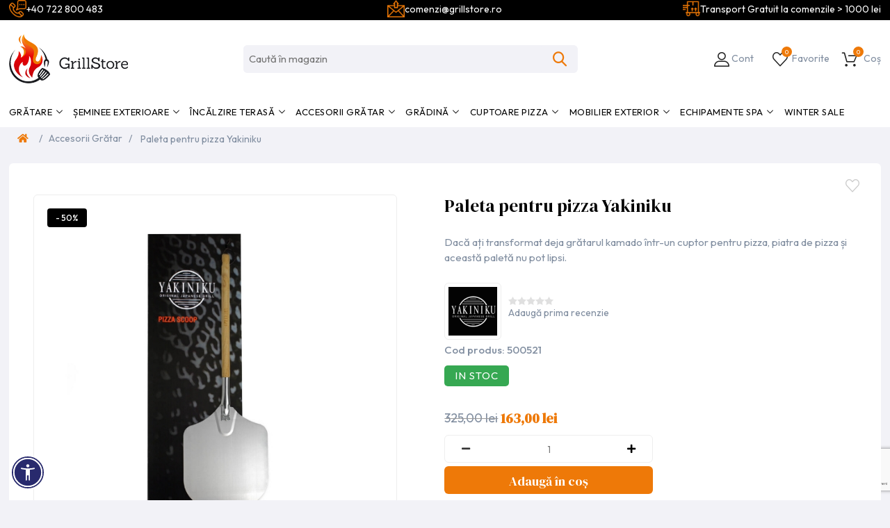

--- FILE ---
content_type: text/html; charset=utf-8
request_url: https://grillstore.ro/paleta-pentru-pizza-yakiniku/
body_size: 20415
content:
<!DOCTYPE html><html lang="ro" dir="ltr" class="html-product-details-page"><head><title>Paleta pentru pizza Yakiniku | GrillStore.ro</title><meta charset="UTF-8"><meta name="description" content="Dacă ați transformat deja grătarul kamado într-un cuptor pentru pizza, piatra de pizza și această paletă nu pot lipsi., "><meta name="keywords" content=""><meta name="generator" content="nopCommerce"><meta name="viewport" content="width=device-width, initial-scale=1.0, minimum-scale=1.0, maximum-scale=1.0, user-scalable=0"><style>@media(max-width:1000px){.master-column-wrapper{overflow:hidden}}html .overview .heavy-product-info{color:#000}html .product-no-reviews{border-top:0}iframe{max-width:100%}@media(max-width:1000px){.header .networks{display:grid;grid-template-columns:1fr 1fr}#social-header ul li{padding-bottom:0!important}#social-header a{font-size:17px!important}}.mega-menu.static-menu>li.blackfriday:first-child>a{padding-left:15px!important;background:#ee7908;color:#fff!important}.home-text{display:none}.mega-menu.static-menu>li.blackfriday:first-child>a span{color:#fff!important}.mega-menu-responsive.static-menu li.blackfriday>a{padding-left:15px!important;background:#ee7908;color:#fff!important}html .unavailable{color:#b51f29}html .available{color:#36a852}html .address-popup{max-height:unset!important}li.checkbox-item.disabled{display:none}</style><meta property="og:type" content="product"><meta property="og:title" content="Paleta pentru pizza Yakiniku"><meta property="og:description" content="Dacă ați transformat deja grătarul kamado într-un cuptor pentru pizza, piatra de pizza și această paletă nu pot lipsi."><meta property="og:image" content="https://grillstore.ro/images/thumbs/0000194_paleta-pentru-pizza-yakiniku_550.jpeg"><meta property="og:image:url" content="https://grillstore.ro/images/thumbs/0000194_paleta-pentru-pizza-yakiniku_550.jpeg"><meta property="og:url" content="https://grillstore.ro/paleta-pentru-pizza-yakiniku/"><meta property="og:site_name" content="GrillStore"><meta property="twitter:card" content="summary"><meta property="twitter:site" content="GrillStore"><meta property="twitter:title" content="Paleta pentru pizza Yakiniku"><meta property="twitter:description" content="Dacă ați transformat deja grătarul kamado într-un cuptor pentru pizza, piatra de pizza și această paletă nu pot lipsi."><meta property="twitter:image" content="https://grillstore.ro/images/thumbs/0000194_paleta-pentru-pizza-yakiniku_550.jpeg"><meta property="twitter:url" content="https://grillstore.ro/paleta-pentru-pizza-yakiniku/"><link rel="stylesheet" href="/css/iqpkuhxpv0q6u4s_vgxfhq.styles.css?v=-mZJC1ekyX8L2uVkV54L33GsUaI"><script>!function(n,t,i,r,u,f,e){n.fbq||(u=n.fbq=function(){u.callMethod?u.callMethod.apply(u,arguments):u.queue.push(arguments)},n._fbq||(n._fbq=u),u.push=u,u.loaded=!0,u.version="2.0",u.agent="plnopcommerce",u.queue=[],f=t.createElement(i),f.async=!0,f.src=r,e=t.getElementsByTagName(i)[0],e.parentNode.insertBefore(f,e))}(window,document,"script","https://connect.facebook.net/en_US/fbevents.js");fbq("init","420160056446833",{external_id:"7383efe1-7f3b-4e26-9f60-fb66a1837956"});fbq("track","PageView");fbq("track","ViewContent",{value:163,currency:"RON",content_ids:["78"],content_type:"product",content_category:"Accesorii Grătar",content_name:"Paleta pentru pizza Yakiniku"})</script><script async src="https://www.googletagmanager.com/gtag/js?id=G-ESQC4SQN56"></script><script async src="https://www.googletagmanager.com/gtag/js?id=AW-10812137334"></script><script>function gtag(){dataLayer.push(arguments)}window.dataLayer=window.dataLayer||[];gtag("js",new Date);gtag("config","G-ESQC4SQN56");gtag("config","AW-10812137334");gtag("event","select_content",{content_type:"product",content_id:"500521"});gtag("event","view_item",{currency:"RON",value:"163,0000",items:[{item_id:"500521",item_name:"Paleta pentru pizza Yakiniku",affiliation:"GrillStore",index:0,item_brand:"Yakiniku",item_category:"Accesorii Grătar",item_variant:"",price:"163,0000",quantity:"1"}]})</script><script>(function(n,t,i,r,u){n[r]=n[r]||[];n[r].push({"gtm.start":(new Date).getTime(),event:"gtm.js"});var e=t.getElementsByTagName(i)[0],f=t.createElement(i),o=r!="dataLayer"?"&l="+r:"";f.async=!0;f.src="https://www.googletagmanager.com/gtm.js?id="+u+o;e.parentNode.insertBefore(f,e)})(window,document,"script","dataLayer","GTM-MFWJ8X8C")</script><script src="/Plugins/EcomDigital.Tracking.GoogleTagManager/Content/js/script.js"></script><script>window.addEventListener("load",function(){function n(n){sendItemRemovedEvent(n.currentTarget.closest(".item").dataset.itemid,"/TagManagerEvent/ItemRemoved")}window.dataLayer=window.dataLayer||[];dataLayer.push({ecommerce:null});dataLayer.push({event:"view_item",ecommerce:{currency:"RON",value:163,items:[{item_id:"500521",item_name:"Paleta pentru pizza Yakiniku",affiliation:"GrillStore",discount:0,index:0,item_brand:"Yakiniku",item_variant:"",price:163,quantity:1,item_category:"Accesorii Grătar"}]},items:[{id:"500521",google_business_vertical:"retail"}],value:163});$("body").on("click","#flyout-cart .mini-shopping-cart-item-close",n);var t=$(".product-item");$("body").on("click",".product-item .product-box-add-to-cart-button",function(){let n=$(this).parents().closest(".product-item"),t=addAntiForgeryToken({productId:$(n).data("productid"),quantity:1});getDatalayer(t,"/TagManagerEvent/AddToCart")})})</script><style>.product-details-page .full-description{display:none}.product-details-page .ui-tabs .full-description{display:block}.product-details-page .tabhead-full-description{display:none}.product-details-page .product-specs-box{display:none}.product-details-page .ui-tabs .product-specs-box{display:block}.product-details-page .ui-tabs .product-specs-box .title{display:none}.product-details-page .product-no-reviews,.product-details-page .product-review-links{display:none}</style><link rel="canonical" href="https://grillstore.ro/paleta-pentru-pizza-yakiniku"><link rel="icon" type="image/png" href="/icons/icons_0/favicon-96x96.png?v=5.00" sizes="96x96"><link rel="icon" type="image/svg+xml" href="/icons/icons_0/favicon.svgv=5.00"><link rel="shortcut icon" href="/icons/icons_0/favicon.icov=5.00"><link rel="apple-touch-icon" sizes="180x180" href="/icons/icons_0/apple-touch-icon.pngv=5.00"><meta name="apple-mobile-web-app-title" content="MyWebSite"><link rel="manifest" href="/icons/icons_0/site.webmanifest"><meta name="theme-color" content="#ffffff"><meta name="google-site-verification" content="xZHEzrMt_Xh3eNlwD8CmA1tc8pOgr1vu7dZ5EhdF-8Q"><link rel="preconnect" href="https://fonts.googleapis.com"><link rel="preconnect" href="https://fonts.gstatic.com" crossorigin><link href="https://fonts.googleapis.com/css2?family=Dela+Gothic+One&amp;family=Outfit:wght@100..900&amp;display=swap" rel="stylesheet"><link href="https://fonts.googleapis.com/css2?family=DM+Serif+Display:ital@0;1&amp;display=swap" rel="stylesheet"><body><input name="__RequestVerificationToken" type="hidden" value="CfDJ8DnRG-pHfnlCnVUbqAc4dqmcTtgUQ3jIa-ZX8NZUKfEfr0Bdavzj3fy0btChZqB96OPdwumIVWFtSHQgwOtQscx9m-eAwaNsm9cJmpSWK6tV5LAmxaEB-pmVltUHt29sHhakj4p2Ewfbb3sMSaOKLWY"><noscript><iframe src="https://www.googletagmanager.com/ns.html?id=GTM-MFWJ8X8C" height="0" width="0" style="display:none;visibility:hidden"></iframe></noscript><div class="ajax-loading-block-window" style="display:none"></div><div id="dialog-notifications-success" title="Notificare" style="display:none"></div><div id="dialog-notifications-error" title="Eroare" style="display:none"></div><div id="dialog-notifications-warning" title="Avertizare" style="display:none"></div><div id="bar-notification" class="bar-notification-container" data-close="Închide"></div><!--[if lte IE 8]><div style="clear:both;height:59px;text-align:center;position:relative"><a href="http://www.microsoft.com/windows/internet-explorer/default.aspx" target="_blank"> <img src="/Themes/GrillStore/Content/images/ie_warning.jpg" height="42" width="820" alt="You are using an outdated browser. For a faster, safer browsing experience, upgrade for free today."> </a></div><![endif]--><div class="master-wrapper-page"><div class="header"><div class="header-upper"><div class="master-wrapper-content"><div class="card-section-grid"><div class="item-grid"><div class="item-box"><div class="contact-item"><a href="tel:+40722800483" class="link"> <img class="item-image" src="https://grillstore.ro/images/thumbs/0004956_phone-call.png" title="+40 722 800 483" alt="+40 722 800 483"><p class="text">&#x2B;40 722 800 483</p></a></div></div><div class="item-box"><div class="contact-item"><a href="mailto:comenzi@grillstore.ro" class="link"> <img class="item-image" src="https://grillstore.ro/images/thumbs/0004957_files-and-folders.png" title="comenzi@grillstore.ro" alt="comenzi@grillstore.ro"><p class="text">comenzi@grillstore.ro</p></a></div></div><div class="item-box"><div class="contact-item"><a href="#" class="link"> <img class="item-image" src="https://grillstore.ro/images/thumbs/0004958_trolley.png" title="Transport Gratuit la comenzile > 1000 lei" alt="Transport Gratuit la comenzile > 1000 lei"><p class="text">Transport Gratuit la comenzile &gt; 1000 lei</p></a></div></div></div></div></div></div><div class="header-lower"><div class="master-wrapper-content"><div id="menu-mobile" data-sidebar-button><a class="ico-header-networks"> <i class="fas fa-bars"></i> Meniu </a></div><div class="header-logo"><a href="/"> <img title="GrillStore" alt="GrillStore" src="https://grillstore.ro/images/thumbs/0003417_0045238_GrillStore_logo.png"> </a></div><div class="search-box store-search-box"><form method="get" id="small-search-box-form" class="elastic-search-box" action="/search"><input type="text" class="search-box-text" id="small-searchterms" autocomplete="off" name="q" placeholder="Caută în magazin" aria-label="Search store"> <button type="submit" class="button-1 search-box-button">Caută</button></form><div class="search-overlay"></div></div><div id="social-header"><ul class="networks"><li class="facebook"><a href="https://www.facebook.com/grillstore.romania" target="_blank"><i class="fab fa-facebook-square"></i></a><li class="tiktok"><a href="https://www.tiktok.com/@grillstore_cluj" target="_blank"><i class="fab fa-tiktok"></i></a><li class="rss"><a href="/news/rss/2"><i class="fas fa-rss"></i></a><li class="youtube"><a href="https://www.youtube.com/channel/UCfKOKnz7bKmr7L0GVoataSQ" target="_blank" rel="noopener noreferrer"><i class="fab fa-youtube"></i></a><li class="instagram"><a href="https://www.instagram.com/grillstore.romania/" target="_blank" rel="noopener noreferrer"><i class="fab fa-instagram"></i></a></ul></div><div class="header-links-wrapper"><div class="header-links"><ul><li id="home"><a href="/" class="ico-account">Acasa</a><li id="search"><a class="ico-account">Produse</a><li class="customer-head"><a href="/login?returnUrl=%2Fpaleta-pentru-pizza-yakiniku%2F">Cont</a><ul><small>Intra in contul tau si ai control complet asupra comenzilor si ofertelor !</small><li><a href="/login?returnUrl=%2Fpaleta-pentru-pizza-yakiniku%2F" class="ico-login"> Intră în cont </a><li><a href="/register?returnUrl=%2Fpaleta-pentru-pizza-yakiniku%2F" class="ico-register">Nu ai cont?<i>Click aici</i></a><li class="external-fb"></ul><li id="topwishlistlink" class="customer-wishlist"><a href="/wishlist" class="ico-wishlist"> <span class="wishlist-label">Favorite</span> <span class="wishlist-qty">0</span> </a><div id="flyout-wishlist" class="flyout-wishlist"><div class="mini-wishlist"><div class="count"><div class="no-products">Nu aveți niciun articol în coșul de cumpărături.</div></div></div></div><li id="topcartlink"><a href="/cart" class="ico-cart"> <span class="cart-label">Coș</span> <span class="cart-qty">0</span> </a></li><div class="cursor"><svg xmlns="http://www.w3.org/2000/svg" viewBox="0 0 18.625 18.625" height="19.867" width="19.867"><path d="M0 0v18.625C.459 6.493 7.17.804 18.625 0z" fill-rule="evenodd"></path></svg> <svg xmlns="http://www.w3.org/2000/svg" viewBox="0 0 18.625 18.625" height="19.867" width="19.867"><path d="M0 0v18.625C.459 6.493 7.17.804 18.625 0z" fill-rule="evenodd"></path></svg></div></ul></div><div id="flyout-cart" class="flyout-cart"><div class="mini-shopping-cart"><div class="count"><div class="no-products">Nu aveți niciun articol în coșul de cumpărături.</div></div></div></div></div></div></div></div><div class="main-menu"><div class="master-wrapper-content"><ul class="mega-menu static-menu" data-isrtlenabled="false" data-enableclickfordropdown="false"><li class="has-sublist with-dropdown-in-grid"><a class="with-subcategories" href="/gratare"><span>Gr&#x103;tare</span></a><div class="dropdown categories fullWidth boxes-6"><div class="category-menu-name">Gr&#x103;tare</div><div class="row-wrapper"><div class="row"><div class="box"><div class="picture"><a href="/gratare-carbuni" title="Arată produsele din categoria Grătare Carbuni"> <img class="lazy" alt="Imagine pentru categorie Grătare Carbuni" src="[data-uri]" data-original="https://grillstore.ro/images/thumbs/0003443_gratare-carbuni_290.jpeg"> </a><div class="picture-title-wrap"><div class="title"><a href="/gratare-carbuni" title="Grătare Carbuni"><span>Gr&#x103;tare Carbuni</span></a></div></div></div></div><div class="box"><div class="picture"><a href="/gratare-pe-lemne" title="Arată produsele din categoria Grătare pe lemne"> <img class="lazy" alt="Imagine pentru categorie Grătare pe lemne" src="[data-uri]" data-original="https://grillstore.ro/images/thumbs/0003444_gratare-pe-lemne_290.jpeg"> </a><div class="picture-title-wrap"><div class="title"><a href="/gratare-pe-lemne" title="Grătare pe lemne"><span>Gr&#x103;tare pe lemne</span></a></div></div></div></div><div class="box"><div class="picture"><a href="/gratare-pe-gaz" title="Arată produsele din categoria Grătare pe gaz"> <img class="lazy" alt="Imagine pentru categorie Grătare pe gaz" src="[data-uri]" data-original="https://grillstore.ro/images/thumbs/0003445_gratare-pe-gaz_290.jpeg"> </a><div class="picture-title-wrap"><div class="title"><a href="/gratare-pe-gaz" title="Grătare pe gaz"><span>Gr&#x103;tare pe gaz</span></a></div></div></div></div><div class="box"><div class="picture"><a href="/gratare-electrice" title="Arată produsele din categoria Grătare Electrice"> <img class="lazy" alt="Imagine pentru categorie Grătare Electrice" src="[data-uri]" data-original="https://grillstore.ro/images/thumbs/0003446_gratare-electrice_290.jpeg"> </a><div class="picture-title-wrap"><div class="title"><a href="/gratare-electrice" title="Grătare Electrice"><span>Gr&#x103;tare Electrice</span></a></div></div></div></div><div class="box"><div class="picture"><a href="/afumatoare" title="Arată produsele din categoria Afumătoare"> <img class="lazy" alt="Imagine pentru categorie Afumătoare" src="[data-uri]" data-original="https://grillstore.ro/images/thumbs/0003447_afumatoare_290.jpeg"> </a><div class="picture-title-wrap"><div class="title"><a href="/afumatoare" title="Afumătoare"><span>Afum&#x103;toare</span></a></div></div></div></div><div class="empty-box"></div></div></div></div><li class="has-sublist with-dropdown-in-grid"><a class="with-subcategories" href="/seminee-exterioare"><span>&#x218;eminee exterioare</span></a><div class="dropdown categories fullWidth boxes-6"><div class="category-menu-name">&#x218;eminee exterioare</div><div class="row-wrapper"><div class="row"><div class="box"><div class="picture"><a href="/vetre-de-foc" title="Arată produsele din categoria Vetre de foc"> <img class="lazy" alt="Imagine pentru categorie Vetre de foc" src="[data-uri]" data-original="https://grillstore.ro/images/thumbs/0003448_vetre-de-foc_290.jpeg"> </a><div class="picture-title-wrap"><div class="title"><a href="/vetre-de-foc" title="Vetre de foc"><span>Vetre de foc</span></a></div></div></div></div><div class="box"><div class="picture"><a href="/seminee-de-masa" title="Arată produsele din categoria Șeminee de masă"> <img class="lazy" alt="Imagine pentru categorie Șeminee de masă" src="[data-uri]" data-original="https://grillstore.ro/images/thumbs/0003449_seminee-de-masa_290.jpeg"> </a><div class="picture-title-wrap"><div class="title"><a href="/seminee-de-masa" title="Șeminee de masă"><span>&#x218;eminee de mas&#x103;</span></a></div></div></div></div><div class="box"><div class="picture"><a href="/accesorii-seminee" title="Arată produsele din categoria Accesorii șeminee"> <img class="lazy" alt="Imagine pentru categorie Accesorii șeminee" src="[data-uri]" data-original="https://grillstore.ro/images/thumbs/0003450_accesorii-seminee_290.jpeg"> </a><div class="picture-title-wrap"><div class="title"><a href="/accesorii-seminee" title="Accesorii șeminee"><span>Accesorii &#x219;eminee</span></a></div></div></div></div><div class="empty-box"></div><div class="empty-box"></div><div class="empty-box"></div></div></div></div><li class="has-sublist with-dropdown-in-grid"><a class="with-subcategories" href="/incalzire-terasa"><span>&#xCE;nc&#x103;lzire teras&#x103;</span></a><div class="dropdown categories fullWidth boxes-6"><div class="category-menu-name">&#xCE;nc&#x103;lzire teras&#x103;</div><div class="row-wrapper"><div class="row"><div class="box"><div class="picture"><a href="/incalzitoare-de-terasa" title="Arată produsele din categoria Încălzitoare de terasă"> <img class="lazy" alt="Imagine pentru categorie Încălzitoare de terasă" src="[data-uri]" data-original="https://grillstore.ro/images/thumbs/0003451_incalzitoare-de-terasa_290.jpeg"> </a><div class="picture-title-wrap"><div class="title"><a href="/incalzitoare-de-terasa" title="Încălzitoare de terasă"><span>&#xCE;nc&#x103;lzitoare de teras&#x103;</span></a></div></div></div></div><div class="box"><div class="picture"><a href="/accesorii-incalzitoare" title="Arată produsele din categoria Accesorii încălzitoare"> <img class="lazy" alt="Imagine pentru categorie Accesorii încălzitoare" src="[data-uri]" data-original="https://grillstore.ro/images/thumbs/0003518_accesorii-incalzitoare_290.jpeg"> </a><div class="picture-title-wrap"><div class="title"><a href="/accesorii-incalzitoare" title="Accesorii încălzitoare"><span>Accesorii &#xEE;nc&#x103;lzitoare</span></a></div></div></div></div><div class="empty-box"></div><div class="empty-box"></div><div class="empty-box"></div><div class="empty-box"></div></div></div></div><li class="has-sublist with-dropdown-in-grid"><a class="with-subcategories" href="/accesorii-gratar"><span>Accesorii Gr&#x103;tar</span></a><div class="dropdown categories fullWidth boxes-6"><div class="category-menu-name">Accesorii Gr&#x103;tar</div><div class="row-wrapper"><div class="row"><div class="box"><div class="picture"><a href="/accesorii-gratar-barbecook" title="Arată produsele din categoria Accesorii grătar Barbecook"> <img class="lazy" alt="Imagine pentru categorie Accesorii grătar Barbecook" src="[data-uri]" data-original="https://grillstore.ro/images/thumbs/0003453_accesorii-gratar-barbecook_290.jpeg"> </a><div class="picture-title-wrap"><div class="title"><a href="/accesorii-gratar-barbecook" title="Accesorii grătar Barbecook"><span>Accesorii gr&#x103;tar Barbecook</span></a></div></div></div></div><div class="box"><div class="picture"><a href="/accesorii-gratar-yakiniku" title="Arată produsele din categoria Accesorii grătar Yakiniku"> <img class="lazy" alt="Imagine pentru categorie Accesorii grătar Yakiniku" src="[data-uri]" data-original="https://grillstore.ro/images/thumbs/0003454_accesorii-gratar-yakiniku_290.jpeg"> </a><div class="picture-title-wrap"><div class="title"><a href="/accesorii-gratar-yakiniku" title="Accesorii grătar Yakiniku"><span>Accesorii gr&#x103;tar Yakiniku</span></a></div></div></div></div><div class="box"><div class="picture"><a href="/aprindere-gratar" title="Arată produsele din categoria Aprindere grătar"> <img class="lazy" alt="Imagine pentru categorie Aprindere grătar" src="[data-uri]" data-original="https://grillstore.ro/images/thumbs/0003455_aprindere-gratar_290.jpeg"> </a><div class="picture-title-wrap"><div class="title"><a href="/aprindere-gratar" title="Aprindere grătar"><span>Aprindere gr&#x103;tar</span></a></div></div></div></div><div class="box"><div class="picture"><a href="/carbuni-gratar" title="Arată produsele din categoria Cărbuni grătar"> <img class="lazy" alt="Imagine pentru categorie Cărbuni grătar" src="[data-uri]" data-original="https://grillstore.ro/images/thumbs/0003456_carbuni-gratar_290.jpeg"> </a><div class="picture-title-wrap"><div class="title"><a href="/carbuni-gratar" title="Cărbuni grătar"><span>C&#x103;rbuni gr&#x103;tar</span></a></div></div></div></div><div class="box"><div class="picture"><a href="/curatare-gratar" title="Arată produsele din categoria Curățare grătar"> <img class="lazy" alt="Imagine pentru categorie Curățare grătar" src="[data-uri]" data-original="https://grillstore.ro/images/thumbs/0003457_curatare-gratar_290.jpeg"> </a><div class="picture-title-wrap"><div class="title"><a href="/curatare-gratar" title="Curățare grătar"><span>Cur&#x103;&#x21B;are gr&#x103;tar</span></a></div></div></div></div><div class="box"><div class="picture"><a href="/ustensile-gratar" title="Arată produsele din categoria Ustensile grătar"> <img class="lazy" alt="Imagine pentru categorie Ustensile grătar" src="[data-uri]" data-original="https://grillstore.ro/images/thumbs/0003458_ustensile-gratar_290.jpeg"> </a><div class="picture-title-wrap"><div class="title"><a href="/ustensile-gratar" title="Ustensile grătar"><span>Ustensile gr&#x103;tar</span></a></div></div></div></div></div><div class="row"><div class="box"><div class="picture"><a href="/afumare-gratar" title="Arată produsele din categoria Afumare Grătar"> <img class="lazy" alt="Imagine pentru categorie Afumare Grătar" src="[data-uri]" data-original="https://grillstore.ro/images/thumbs/0003459_afumare-gratar_290.jpeg"> </a><div class="picture-title-wrap"><div class="title"><a href="/afumare-gratar" title="Afumare Grătar"><span>Afumare Gr&#x103;tar</span></a></div></div></div></div><div class="box"><div class="picture"><a href="/huse-gratar" title="Arată produsele din categoria Huse grătar"> <img class="lazy" alt="Imagine pentru categorie Huse grătar" src="[data-uri]" data-original="https://grillstore.ro/images/thumbs/0003461_huse-gratar_290.jpeg"> </a><div class="picture-title-wrap"><div class="title"><a href="/huse-gratar" title="Huse grătar"><span>Huse gr&#x103;tar</span></a></div></div></div></div><div class="box"><div class="picture"><a href="/sorturi-si-manusi-gratar" title="Arată produsele din categoria Șorțuri și mănuși grătar"> <img class="lazy" alt="Imagine pentru categorie Șorțuri și mănuși grătar" src="[data-uri]" data-original="https://grillstore.ro/images/thumbs/0003462_sorturi-si-manusi-gratar_290.jpeg"> </a><div class="picture-title-wrap"><div class="title"><a href="/sorturi-si-manusi-gratar" title="Șorțuri și mănuși grătar"><span>&#x218;or&#x21B;uri &#x219;i m&#x103;nu&#x219;i gr&#x103;tar</span></a></div></div></div></div><div class="box"><div class="picture"><a href="/tavi-tigai-ceaune" title="Arată produsele din categoria Tăvi, tigăi, ceaune"> <img class="lazy" alt="Imagine pentru categorie Tăvi, tigăi, ceaune" src="[data-uri]" data-original="https://grillstore.ro/images/thumbs/0003463_tavi-tigai-ceaune_290.jpeg"> </a><div class="picture-title-wrap"><div class="title"><a href="/tavi-tigai-ceaune" title="Tăvi, tigăi, ceaune"><span>T&#x103;vi, tig&#x103;i, ceaune</span></a></div></div></div></div><div class="box"><div class="picture"><a href="/termometre-gratar" title="Arată produsele din categoria Termometre grătar"> <img class="lazy" alt="Imagine pentru categorie Termometre grătar" src="[data-uri]" data-original="https://grillstore.ro/images/thumbs/0003519_termometre-gratar_290.jpeg"> </a><div class="picture-title-wrap"><div class="title"><a href="/termometre-gratar" title="Termometre grătar"><span>Termometre gr&#x103;tar</span></a></div></div></div></div><div class="empty-box"></div></div></div></div><li class="has-sublist with-dropdown-in-grid"><a class="with-subcategories" href="/gradina"><span>Gr&#x103;din&#x103;</span></a><div class="dropdown categories fullWidth boxes-6"><div class="category-menu-name">Gr&#x103;din&#x103;</div><div class="row-wrapper"><div class="row"><div class="box"><div class="picture"><a href="/lampi-si-corpuri-de-iluminat" title="Arată produsele din categoria Lămpi și corpuri de iluminat"> <img class="lazy" alt="Imagine pentru categorie Lămpi și corpuri de iluminat" src="[data-uri]" data-original="https://grillstore.ro/images/thumbs/0003539_lampi-si-corpuri-de-iluminat_290.jpeg"> </a><div class="picture-title-wrap"><div class="title"><a href="/lampi-si-corpuri-de-iluminat" title="Lămpi și corpuri de iluminat"><span>L&#x103;mpi &#x219;i corpuri de iluminat</span></a></div></div></div></div><div class="box"><div class="picture"><a href="/ghivece" title="Arată produsele din categoria Ghivece"> <img class="lazy" alt="Imagine pentru categorie Ghivece" src="[data-uri]" data-original="https://grillstore.ro/images/thumbs/0003542_ghivece_290.jpeg"> </a><div class="picture-title-wrap"><div class="title"><a href="/ghivece" title="Ghivece"><span>Ghivece</span></a></div></div></div></div><div class="box"><div class="picture"><a href="/bucatarii-exterioare" title="Arată produsele din categoria Bucătarii exterioare"> <img class="lazy" alt="Imagine pentru categorie Bucătarii exterioare" src="[data-uri]" data-original="https://grillstore.ro/images/thumbs/0003466_bucatarii-exterioare_290.jpeg"> </a><div class="picture-title-wrap"><div class="title"><a href="/bucatarii-exterioare" title="Bucătarii exterioare"><span>Buc&#x103;tarii exterioare</span></a></div></div></div></div><div class="box"><div class="picture"><a href="/decoratiuni-gradina" title="Arată produsele din categoria Decorațiuni grădină"> <img class="lazy" alt="Imagine pentru categorie Decorațiuni grădină" src="[data-uri]" data-original="https://grillstore.ro/images/thumbs/0003525_decoratiuni-gradina_290.jpeg"> </a><div class="picture-title-wrap"><div class="title"><a href="/decoratiuni-gradina" title="Decorațiuni grădină"><span>Decora&#x21B;iuni gr&#x103;din&#x103;</span></a></div></div></div></div><div class="box"><div class="picture"><a href="/carporturi" title="Arată produsele din categoria Carport-uri"> <img class="lazy" alt="Imagine pentru categorie Carport-uri" src="[data-uri]" data-original="https://grillstore.ro/images/thumbs/0003493_carport-uri_290.jpeg"> </a><div class="picture-title-wrap"><div class="title"><a href="/carporturi" title="Carport-uri"><span>Carport-uri</span></a></div></div></div></div><div class="box"><div class="picture"><a href="/magazii-gradina" title="Arată produsele din categoria Magazii Grădină"> <img class="lazy" alt="Imagine pentru categorie Magazii Grădină" src="[data-uri]" data-original="https://grillstore.ro/images/thumbs/0003521_magazii-gradina_290.jpeg"> </a><div class="picture-title-wrap"><div class="title"><a href="/magazii-gradina" title="Magazii Grădină"><span>Magazii Gr&#x103;din&#x103;</span></a></div></div></div></div></div><div class="row"><div class="box"><div class="picture"><a href="/copertine-usa-intrare" title="Arată produsele din categoria Copertine ușă intrare"> <img class="lazy" alt="Imagine pentru categorie Copertine ușă intrare" src="[data-uri]" data-original="https://grillstore.ro/images/thumbs/0003523_copertine-usa-intrare_290.jpeg"> </a><div class="picture-title-wrap"><div class="title"><a href="/copertine-usa-intrare" title="Copertine ușă intrare"><span>Copertine u&#x219;&#x103; intrare</span></a></div></div></div></div><div class="box"><div class="picture"><a href="/pavilioane-gradina" title="Arată produsele din categoria  Pavilioane grădină"> <img class="lazy" alt="Imagine pentru categorie  Pavilioane grădină" src="[data-uri]" data-original="https://grillstore.ro/images/thumbs/0004690_pavilioane-gradina_290.jpeg"> </a><div class="picture-title-wrap"><div class="title"><a href="/pavilioane-gradina" title=" Pavilioane grădină"><span> Pavilioane gr&#x103;din&#x103;</span></a></div></div></div></div><div class="box"><div class="picture"><a href="/sere-de-gradina" title="Arată produsele din categoria Sere de grădină"> <img class="lazy" alt="Imagine pentru categorie Sere de grădină" src="[data-uri]" data-original="https://grillstore.ro/images/thumbs/0003536_sere-de-gradina_290.png"> </a><div class="picture-title-wrap"><div class="title"><a href="/sere-de-gradina" title="Sere de grădină"><span>Sere de gr&#x103;din&#x103;</span></a></div></div></div></div><div class="box"><div class="picture"><a href="/copertine-terasa" title="Arată produsele din categoria Copertine terasă"> <img class="lazy" alt="Imagine pentru categorie Copertine terasă" src="[data-uri]" data-original="https://grillstore.ro/images/thumbs/0003538_copertine-terasa_290.jpeg"> </a><div class="picture-title-wrap"><div class="title"><a href="/copertine-terasa" title="Copertine terasă"><span>Copertine teras&#x103;</span></a></div></div></div></div><div class="box"><div class="picture"><a href="/foisoare-si-terase-inchise" title="Arată produsele din categoria Foișoare și terase închise"> <img class="lazy" alt="Imagine pentru categorie Foișoare și terase închise" src="[data-uri]" data-original="https://grillstore.ro/images/thumbs/0003499_foisoare-si-terase-inchise_290.jpeg"> </a><div class="picture-title-wrap"><div class="title"><a href="/foisoare-si-terase-inchise" title="Foișoare și terase închise"><span>Foi&#x219;oare &#x219;i terase &#xEE;nchise</span></a></div></div></div></div><div class="box"><div class="picture"><a href="/accesorii-pavilion-gradina" title="Arată produsele din categoria Accesorii pavilion gradină"> <img class="lazy" alt="Imagine pentru categorie Accesorii pavilion gradină" src="[data-uri]" data-original="https://grillstore.ro/images/thumbs/0003500_accesorii-pavilion-gradina_290.jpeg"> </a><div class="picture-title-wrap"><div class="title"><a href="/accesorii-pavilion-gradina" title="Accesorii pavilion gradină"><span>Accesorii pavilion gradin&#x103;</span></a></div></div></div></div></div><div class="row"><div class="box"><div class="picture"><a href="/genti-si-lazi-frigorifice" title="Arată produsele din categoria Genți și lăzi frigorifice"> <img class="lazy" alt="Imagine pentru categorie Genți și lăzi frigorifice" src="[data-uri]" data-original="https://grillstore.ro/images/thumbs/0003541_genti-si-lazi-frigorifice_290.png"> </a><div class="picture-title-wrap"><div class="title"><a href="/genti-si-lazi-frigorifice" title="Genți și lăzi frigorifice"><span>Gen&#x21B;i &#x219;i l&#x103;zi frigorifice</span></a></div></div></div></div><div class="empty-box"></div><div class="empty-box"></div><div class="empty-box"></div><div class="empty-box"></div><div class="empty-box"></div></div></div></div><li class="has-sublist with-dropdown-in-grid"><a class="with-subcategories" href="/cuptoare-pizza"><span>Cuptoare pizza</span></a><div class="dropdown categories fullWidth boxes-6"><div class="category-menu-name">Cuptoare pizza</div><div class="row-wrapper"><div class="row"><div class="box"><div class="picture"><a href="/cuptoare-pizza-pe-gaz" title="Arată produsele din categoria Cuptoare pizza pe gaz"> <img class="lazy" alt="Imagine pentru categorie Cuptoare pizza pe gaz" src="[data-uri]" data-original="https://grillstore.ro/images/thumbs/0003506_cuptoare-pizza-pe-gaz_290.jpeg"> </a><div class="picture-title-wrap"><div class="title"><a href="/cuptoare-pizza-pe-gaz" title="Cuptoare pizza pe gaz"><span>Cuptoare pizza pe gaz</span></a></div></div></div></div><div class="box"><div class="picture"><a href="/cuptoare-pizza-pe-lemne-peleti-carbuni" title="Arată produsele din categoria Cuptoare pizza pe lemne, peleti, carbuni"> <img class="lazy" alt="Imagine pentru categorie Cuptoare pizza pe lemne, peleti, carbuni" src="[data-uri]" data-original="https://grillstore.ro/images/thumbs/0003507_cuptoare-pizza-pe-lemne-peleti-carbuni_290.jpeg"> </a><div class="picture-title-wrap"><div class="title"><a href="/cuptoare-pizza-pe-lemne-peleti-carbuni" title="Cuptoare pizza pe lemne, peleti, carbuni"><span>Cuptoare pizza pe lemne, peleti, carbuni</span></a></div></div></div></div><div class="box"><div class="picture"><a href="/accesorii-cuptoare" title="Arată produsele din categoria Accesorii cuptoare"> <img class="lazy" alt="Imagine pentru categorie Accesorii cuptoare" src="[data-uri]" data-original="https://grillstore.ro/images/thumbs/0003505_accesorii-cuptoare_290.jpeg"> </a><div class="picture-title-wrap"><div class="title"><a href="/accesorii-cuptoare" title="Accesorii cuptoare"><span>Accesorii cuptoare</span></a></div></div></div></div><div class="empty-box"></div><div class="empty-box"></div><div class="empty-box"></div></div></div></div><li class="has-sublist with-dropdown-in-grid"><a class="with-subcategories" href="/mobilier-exterior"><span>Mobilier exterior</span></a><div class="dropdown categories fullWidth boxes-6"><div class="category-menu-name">Mobilier exterior</div><div class="row-wrapper"><div class="row"><div class="box"><div class="picture"><a href="/scaune-gradina" title="Arată produsele din categoria Scaune de grădină"> <img class="lazy" alt="Imagine pentru categorie Scaune de grădină" src="[data-uri]" data-original="https://grillstore.ro/images/thumbs/0003508_scaune-de-gradina_290.jpeg"> </a><div class="picture-title-wrap"><div class="title"><a href="/scaune-gradina" title="Scaune de grădină"><span>Scaune de gr&#x103;din&#x103;</span></a></div></div></div></div><div class="box"><div class="picture"><a href="/mese-de-gradina" title="Arată produsele din categoria Mese de grădină"> <img class="lazy" alt="Imagine pentru categorie Mese de grădină" src="[data-uri]" data-original="https://grillstore.ro/images/thumbs/0003509_mese-de-gradina_290.jpeg"> </a><div class="picture-title-wrap"><div class="title"><a href="/mese-de-gradina" title="Mese de grădină"><span>Mese de gr&#x103;din&#x103;</span></a></div></div></div></div><div class="box"><div class="picture"><a href="/canapele-si-fotolii-gradina" title="Arată produsele din categoria Canapele și fotolii grădină"> <img class="lazy" alt="Imagine pentru categorie Canapele și fotolii grădină" src="[data-uri]" data-original="https://grillstore.ro/images/thumbs/0003543_canapele-si-fotolii-gradina_290.png"> </a><div class="picture-title-wrap"><div class="title"><a href="/canapele-si-fotolii-gradina" title="Canapele și fotolii grădină"><span>Canapele &#x219;i fotolii gr&#x103;din&#x103;</span></a></div></div></div></div><div class="box"><div class="picture"><a href="/accesorii-mobilier-gradina" title="Arată produsele din categoria Accesorii mobilier grădină"> <img class="lazy" alt="Imagine pentru categorie Accesorii mobilier grădină" src="[data-uri]" data-original="https://grillstore.ro/images/thumbs/0003546_accesorii-mobilier-gradina_290.jpeg"> </a><div class="picture-title-wrap"><div class="title"><a href="/accesorii-mobilier-gradina" title="Accesorii mobilier grădină"><span>Accesorii mobilier gr&#x103;din&#x103;</span></a></div></div></div></div><div class="box"><div class="picture"><a href="/sezlonguri" title="Arată produsele din categoria Șezlonguri"> <img class="lazy" alt="Imagine pentru categorie Șezlonguri" src="[data-uri]" data-original="https://grillstore.ro/images/thumbs/0003513_sezlonguri_290.jpeg"> </a><div class="picture-title-wrap"><div class="title"><a href="/sezlonguri" title="Șezlonguri"><span>&#x218;ezlonguri</span></a></div></div></div></div><div class="empty-box"></div></div></div></div><li class="has-sublist with-dropdown-in-grid"><a class="with-subcategories" href="/echipamente-spa"><span>Echipamente SPA</span></a><div class="dropdown categories fullWidth boxes-6"><div class="category-menu-name">Echipamente SPA</div><div class="row-wrapper"><div class="row"><div class="box"><div class="picture"><a href="/copertina-piscina" title="Arată produsele din categoria Copertina piscina"> <img class="lazy" alt="Imagine pentru categorie Copertina piscina" src="[data-uri]" data-original="https://grillstore.ro/images/thumbs/0003547_copertina-piscina_290.jpeg"> </a><div class="picture-title-wrap"><div class="title"><a href="/copertina-piscina" title="Copertina piscina"><span>Copertina piscina</span></a></div></div></div></div><div class="box"><div class="picture"><a href="/jacuzzi" title="Arată produsele din categoria Jacuzzi"> <img class="lazy" alt="Imagine pentru categorie Jacuzzi" src="[data-uri]" data-original="https://grillstore.ro/images/thumbs/0003514_jacuzzi_290.jpeg"> </a><div class="picture-title-wrap"><div class="title"><a href="/jacuzzi" title="Jacuzzi"><span>Jacuzzi</span></a></div></div></div></div><div class="box"><div class="picture"><a href="/dusuri-gradina" title="Arată produsele din categoria Dușuri de grădină"> <img class="lazy" alt="Imagine pentru categorie Dușuri de grădină" src="[data-uri]" data-original="https://grillstore.ro/images/thumbs/0003548_dusuri-de-gradina_290.png"> </a><div class="picture-title-wrap"><div class="title"><a href="/dusuri-gradina" title="Dușuri de grădină"><span>Du&#x219;uri de gr&#x103;din&#x103;</span></a></div></div></div></div><div class="box"><div class="picture"><a href="/accesorii-spa" title="Arată produsele din categoria Accesorii SPA"> <img class="lazy" alt="Imagine pentru categorie Accesorii SPA" src="[data-uri]" data-original="https://grillstore.ro/images/thumbs/0003516_accesorii-spa_290.jpeg"> </a><div class="picture-title-wrap"><div class="title"><a href="/accesorii-spa" title="Accesorii SPA"><span>Accesorii SPA</span></a></div></div></div></div><div class="empty-box"></div><div class="empty-box"></div></div></div></div><li class="root-category"><a href="/winter-sale" title="Winter Sale"> <span> Winter Sale</span> </a></ul><aside data-sidebar class="static-menu"><div id="logo-menu-mobile"><a href="/"> <img title="GrillStore" alt="GrillStore" src="https://grillstore.ro/images/thumbs/0003417_0045238_GrillStore_logo.png"> </a></div><a id="close-menu-mobile" data-sidebar-button> <i class="fas fa-times"></i> Inchide </a><ul class="mega-menu-responsive static-menu"><li class="has-sublist"><a class="with-subcategories" href="/gratare"><span>Gr&#x103;tare</span></a><div class="plus-button"></div><div class="sublist-wrap"><ul class="sublist"><li class="back-button"><span>Back</span><li><a class="lastLevelCategory" href="/gratare-carbuni" title="Grătare Carbuni"><span>Gr&#x103;tare Carbuni</span></a><li><a class="lastLevelCategory" href="/gratare-pe-lemne" title="Grătare pe lemne"><span>Gr&#x103;tare pe lemne</span></a><li><a class="lastLevelCategory" href="/gratare-pe-gaz" title="Grătare pe gaz"><span>Gr&#x103;tare pe gaz</span></a><li><a class="lastLevelCategory" href="/gratare-electrice" title="Grătare Electrice"><span>Gr&#x103;tare Electrice</span></a><li><a class="lastLevelCategory" href="/afumatoare" title="Afumătoare"><span>Afum&#x103;toare</span></a></ul></div><li class="has-sublist"><a class="with-subcategories" href="/seminee-exterioare"><span>&#x218;eminee exterioare</span></a><div class="plus-button"></div><div class="sublist-wrap"><ul class="sublist"><li class="back-button"><span>Back</span><li><a class="lastLevelCategory" href="/vetre-de-foc" title="Vetre de foc"><span>Vetre de foc</span></a><li><a class="lastLevelCategory" href="/seminee-de-masa" title="Șeminee de masă"><span>&#x218;eminee de mas&#x103;</span></a><li><a class="lastLevelCategory" href="/accesorii-seminee" title="Accesorii șeminee"><span>Accesorii &#x219;eminee</span></a></ul></div><li class="has-sublist"><a class="with-subcategories" href="/incalzire-terasa"><span>&#xCE;nc&#x103;lzire teras&#x103;</span></a><div class="plus-button"></div><div class="sublist-wrap"><ul class="sublist"><li class="back-button"><span>Back</span><li><a class="lastLevelCategory" href="/incalzitoare-de-terasa" title="Încălzitoare de terasă"><span>&#xCE;nc&#x103;lzitoare de teras&#x103;</span></a><li><a class="lastLevelCategory" href="/accesorii-incalzitoare" title="Accesorii încălzitoare"><span>Accesorii &#xEE;nc&#x103;lzitoare</span></a></ul></div><li class="has-sublist"><a class="with-subcategories" href="/accesorii-gratar"><span>Accesorii Gr&#x103;tar</span></a><div class="plus-button"></div><div class="sublist-wrap"><ul class="sublist"><li class="back-button"><span>Back</span><li><a class="lastLevelCategory" href="/accesorii-gratar-barbecook" title="Accesorii grătar Barbecook"><span>Accesorii gr&#x103;tar Barbecook</span></a><li><a class="lastLevelCategory" href="/accesorii-gratar-yakiniku" title="Accesorii grătar Yakiniku"><span>Accesorii gr&#x103;tar Yakiniku</span></a><li><a class="lastLevelCategory" href="/aprindere-gratar" title="Aprindere grătar"><span>Aprindere gr&#x103;tar</span></a><li><a class="lastLevelCategory" href="/carbuni-gratar" title="Cărbuni grătar"><span>C&#x103;rbuni gr&#x103;tar</span></a><li><a class="lastLevelCategory" href="/curatare-gratar" title="Curățare grătar"><span>Cur&#x103;&#x21B;are gr&#x103;tar</span></a><li><a class="lastLevelCategory" href="/ustensile-gratar" title="Ustensile grătar"><span>Ustensile gr&#x103;tar</span></a><li><a class="lastLevelCategory" href="/afumare-gratar" title="Afumare Grătar"><span>Afumare Gr&#x103;tar</span></a><li><a class="lastLevelCategory" href="/huse-gratar" title="Huse grătar"><span>Huse gr&#x103;tar</span></a><li><a class="lastLevelCategory" href="/sorturi-si-manusi-gratar" title="Șorțuri și mănuși grătar"><span>&#x218;or&#x21B;uri &#x219;i m&#x103;nu&#x219;i gr&#x103;tar</span></a><li><a class="lastLevelCategory" href="/tavi-tigai-ceaune" title="Tăvi, tigăi, ceaune"><span>T&#x103;vi, tig&#x103;i, ceaune</span></a><li><a class="lastLevelCategory" href="/termometre-gratar" title="Termometre grătar"><span>Termometre gr&#x103;tar</span></a></ul></div><li class="has-sublist"><a class="with-subcategories" href="/gradina"><span>Gr&#x103;din&#x103;</span></a><div class="plus-button"></div><div class="sublist-wrap"><ul class="sublist"><li class="back-button"><span>Back</span><li><a class="lastLevelCategory" href="/lampi-si-corpuri-de-iluminat" title="Lămpi și corpuri de iluminat"><span>L&#x103;mpi &#x219;i corpuri de iluminat</span></a><li><a class="lastLevelCategory" href="/ghivece" title="Ghivece"><span>Ghivece</span></a><li><a class="lastLevelCategory" href="/bucatarii-exterioare" title="Bucătarii exterioare"><span>Buc&#x103;tarii exterioare</span></a><li><a class="lastLevelCategory" href="/decoratiuni-gradina" title="Decorațiuni grădină"><span>Decora&#x21B;iuni gr&#x103;din&#x103;</span></a><li><a class="lastLevelCategory" href="/carporturi" title="Carport-uri"><span>Carport-uri</span></a><li><a class="lastLevelCategory" href="/magazii-gradina" title="Magazii Grădină"><span>Magazii Gr&#x103;din&#x103;</span></a><li><a class="lastLevelCategory" href="/copertine-usa-intrare" title="Copertine ușă intrare"><span>Copertine u&#x219;&#x103; intrare</span></a><li><a class="lastLevelCategory" href="/pavilioane-gradina" title=" Pavilioane grădină"><span> Pavilioane gr&#x103;din&#x103;</span></a><li><a class="lastLevelCategory" href="/sere-de-gradina" title="Sere de grădină"><span>Sere de gr&#x103;din&#x103;</span></a><li><a class="lastLevelCategory" href="/copertine-terasa" title="Copertine terasă"><span>Copertine teras&#x103;</span></a><li><a class="lastLevelCategory" href="/foisoare-si-terase-inchise" title="Foișoare și terase închise"><span>Foi&#x219;oare &#x219;i terase &#xEE;nchise</span></a><li><a class="lastLevelCategory" href="/accesorii-pavilion-gradina" title="Accesorii pavilion gradină"><span>Accesorii pavilion gradin&#x103;</span></a><li><a class="lastLevelCategory" href="/genti-si-lazi-frigorifice" title="Genți și lăzi frigorifice"><span>Gen&#x21B;i &#x219;i l&#x103;zi frigorifice</span></a></ul></div><li class="has-sublist"><a class="with-subcategories" href="/cuptoare-pizza"><span>Cuptoare pizza</span></a><div class="plus-button"></div><div class="sublist-wrap"><ul class="sublist"><li class="back-button"><span>Back</span><li><a class="lastLevelCategory" href="/cuptoare-pizza-pe-gaz" title="Cuptoare pizza pe gaz"><span>Cuptoare pizza pe gaz</span></a><li><a class="lastLevelCategory" href="/cuptoare-pizza-pe-lemne-peleti-carbuni" title="Cuptoare pizza pe lemne, peleti, carbuni"><span>Cuptoare pizza pe lemne, peleti, carbuni</span></a><li><a class="lastLevelCategory" href="/accesorii-cuptoare" title="Accesorii cuptoare"><span>Accesorii cuptoare</span></a></ul></div><li class="has-sublist"><a class="with-subcategories" href="/mobilier-exterior"><span>Mobilier exterior</span></a><div class="plus-button"></div><div class="sublist-wrap"><ul class="sublist"><li class="back-button"><span>Back</span><li><a class="lastLevelCategory" href="/scaune-gradina" title="Scaune de grădină"><span>Scaune de gr&#x103;din&#x103;</span></a><li><a class="lastLevelCategory" href="/mese-de-gradina" title="Mese de grădină"><span>Mese de gr&#x103;din&#x103;</span></a><li><a class="lastLevelCategory" href="/canapele-si-fotolii-gradina" title="Canapele și fotolii grădină"><span>Canapele &#x219;i fotolii gr&#x103;din&#x103;</span></a><li><a class="lastLevelCategory" href="/accesorii-mobilier-gradina" title="Accesorii mobilier grădină"><span>Accesorii mobilier gr&#x103;din&#x103;</span></a><li><a class="lastLevelCategory" href="/sezlonguri" title="Șezlonguri"><span>&#x218;ezlonguri</span></a></ul></div><li class="has-sublist"><a class="with-subcategories" href="/echipamente-spa"><span>Echipamente SPA</span></a><div class="plus-button"></div><div class="sublist-wrap"><ul class="sublist"><li class="back-button"><span>Back</span><li><a class="lastLevelCategory" href="/copertina-piscina" title="Copertina piscina"><span>Copertina piscina</span></a><li><a class="lastLevelCategory" href="/jacuzzi" title="Jacuzzi"><span>Jacuzzi</span></a><li><a class="lastLevelCategory" href="/dusuri-gradina" title="Dușuri de grădină"><span>Du&#x219;uri de gr&#x103;din&#x103;</span></a><li><a class="lastLevelCategory" href="/accesorii-spa" title="Accesorii SPA"><span>Accesorii SPA</span></a></ul></div><li class="root-category"><a href="/winter-sale" title="Winter Sale"> <span> Winter Sale</span> </a></ul><div class="header-selectors-wrapper"></div></aside></div></div><div class="master-wrapper-content"><div class="master-column-wrapper"><div class="breadcrumb"><ul itemscope itemtype="http://schema.org/BreadcrumbList"><li><span> <a href="/"> <span><i class="fas fa-home"></i></span> </a> </span> <span class="delimiter">/</span><li itemprop="itemListElement" itemscope itemtype="http://schema.org/ListItem"><a href="/accesorii-gratar" itemprop="item"> <span itemprop="name">Accesorii Gr&#x103;tar</span> </a> <span class="delimiter">/</span><meta itemprop="position" content="1"><li itemprop="itemListElement" itemscope itemtype="http://schema.org/ListItem"><strong class="current-item" itemprop="name">Paleta pentru pizza Yakiniku</strong> <span itemprop="item" itemscope itemtype="http://schema.org/Thing" id="/paleta-pentru-pizza-yakiniku"> </span><meta itemprop="position" content="2"></ul></div><div class="center-1"><div class="page product-details-page"><div class="page-body"><form method="post" id="product-details-form"><div itemscope itemtype="http://schema.org/Product"><meta itemprop="name" content="Paleta pentru pizza Yakiniku"><meta itemprop="sku" content="500521"><meta itemprop="gtin" content="8720364491543"><meta itemprop="mpn"><meta itemprop="description" content="Dacă ați transformat deja grătarul kamado într-un cuptor pentru pizza, piatra de pizza și această paletă nu pot lipsi."><meta itemprop="image" content="https://grillstore.ro/images/thumbs/0000194_paleta-pentru-pizza-yakiniku_550.jpeg"><div itemprop="brand" itemtype="https://schema.org/Brand" itemscope><meta itemprop="name" content="Yakiniku"></div><div itemprop="offers" itemscope itemtype="http://schema.org/Offer"><meta itemprop="url" content="https://grillstore.ro/paleta-pentru-pizza-yakiniku"><meta itemprop="price" content="163.00"><meta itemprop="priceCurrency" content="RON"><meta itemprop="priceValidUntil"><meta itemprop="availability" content="http://schema.org/InStock"></div><div itemprop="review" itemscope itemtype="http://schema.org/Review"><div itemprop="author" itemtype="https://schema.org/Person" itemscope><meta itemprop="name" content="ALL"></div><meta itemprop="url" content="/productreviews/78"></div></div><div data-productid="78"><div class="product-essential"><div class="gallery"><div class="picture-gallery badges-wrapper"><div class="picture"><div class="item"><a data-fancybox="gallery" href="https://grillstore.ro/images/thumbs/0000194_paleta-pentru-pizza-yakiniku.jpeg" alt="Imagine Paleta pentru pizza Yakiniku" title="Imagine Paleta pentru pizza Yakiniku"> <img src="https://grillstore.ro/images/thumbs/0000194_paleta-pentru-pizza-yakiniku_550.jpeg" alt="Imagine Paleta pentru pizza Yakiniku" title="Imagine Paleta pentru pizza Yakiniku" data-defaultsize="https://grillstore.ro/images/thumbs/0000194_paleta-pentru-pizza-yakiniku.jpeg" data-fullsize="https://grillstore.ro/images/thumbs/0000194_paleta-pentru-pizza-yakiniku.jpeg"> </a></div><div class="item"><a data-fancybox="gallery" href="https://grillstore.ro/images/thumbs/0000195_paleta-pentru-pizza-yakiniku.jpeg" alt="Imagine Paleta pentru pizza Yakiniku" title="Imagine Paleta pentru pizza Yakiniku"> <img src="https://grillstore.ro/images/thumbs/0000195_paleta-pentru-pizza-yakiniku_550.jpeg" alt="Imagine Paleta pentru pizza Yakiniku" title="Imagine Paleta pentru pizza Yakiniku" data-defaultsize="https://grillstore.ro/images/thumbs/0000195_paleta-pentru-pizza-yakiniku.jpeg" data-fullsize="https://grillstore.ro/images/thumbs/0000195_paleta-pentru-pizza-yakiniku.jpeg"> </a></div><div class="item"><a data-fancybox="gallery" href="https://grillstore.ro/images/thumbs/0000196_paleta-pentru-pizza-yakiniku.jpeg" alt="Imagine Paleta pentru pizza Yakiniku" title="Imagine Paleta pentru pizza Yakiniku"> <img src="https://grillstore.ro/images/thumbs/0000196_paleta-pentru-pizza-yakiniku_550.jpeg" alt="Imagine Paleta pentru pizza Yakiniku" title="Imagine Paleta pentru pizza Yakiniku" data-defaultsize="https://grillstore.ro/images/thumbs/0000196_paleta-pentru-pizza-yakiniku.jpeg" data-fullsize="https://grillstore.ro/images/thumbs/0000196_paleta-pentru-pizza-yakiniku.jpeg"> </a></div><div class="item"><a data-fancybox="gallery" href="https://grillstore.ro/images/thumbs/0000197_paleta-pentru-pizza-yakiniku.jpeg" alt="Imagine Paleta pentru pizza Yakiniku" title="Imagine Paleta pentru pizza Yakiniku"> <img src="https://grillstore.ro/images/thumbs/0000197_paleta-pentru-pizza-yakiniku_550.jpeg" alt="Imagine Paleta pentru pizza Yakiniku" title="Imagine Paleta pentru pizza Yakiniku" data-defaultsize="https://grillstore.ro/images/thumbs/0000197_paleta-pentru-pizza-yakiniku.jpeg" data-fullsize="https://grillstore.ro/images/thumbs/0000197_paleta-pentru-pizza-yakiniku.jpeg"> </a></div></div><div class="badges-container top-left"><div class="badge reduceri-peste3-exprimate-in-procente" style="background-color:#000;border-radius:4px;margin:20px 20px 10px 20px;padding:6px 12px"><div class="badge-text">- 50%</div></div></div><div class="picture-thumbs"><a class="thumb-item"> <img src="https://grillstore.ro/images/thumbs/0000194_paleta-pentru-pizza-yakiniku_100.jpeg" alt="Imagine Paleta pentru pizza Yakiniku" title="Imagine Paleta pentru pizza Yakiniku" data-defaultsize="https://grillstore.ro/images/thumbs/0000194_paleta-pentru-pizza-yakiniku_550.jpeg" data-fullsize="https://grillstore.ro/images/thumbs/0000194_paleta-pentru-pizza-yakiniku.jpeg"> </a> <a class="thumb-item"> <img src="https://grillstore.ro/images/thumbs/0000195_paleta-pentru-pizza-yakiniku_100.jpeg" alt="Imagine Paleta pentru pizza Yakiniku" title="Imagine Paleta pentru pizza Yakiniku" data-defaultsize="https://grillstore.ro/images/thumbs/0000195_paleta-pentru-pizza-yakiniku_550.jpeg" data-fullsize="https://grillstore.ro/images/thumbs/0000195_paleta-pentru-pizza-yakiniku.jpeg"> </a> <a class="thumb-item"> <img src="https://grillstore.ro/images/thumbs/0000196_paleta-pentru-pizza-yakiniku_100.jpeg" alt="Imagine Paleta pentru pizza Yakiniku" title="Imagine Paleta pentru pizza Yakiniku" data-defaultsize="https://grillstore.ro/images/thumbs/0000196_paleta-pentru-pizza-yakiniku_550.jpeg" data-fullsize="https://grillstore.ro/images/thumbs/0000196_paleta-pentru-pizza-yakiniku.jpeg"> </a> <a class="thumb-item"> <img src="https://grillstore.ro/images/thumbs/0000197_paleta-pentru-pizza-yakiniku_100.jpeg" alt="Imagine Paleta pentru pizza Yakiniku" title="Imagine Paleta pentru pizza Yakiniku" data-defaultsize="https://grillstore.ro/images/thumbs/0000197_paleta-pentru-pizza-yakiniku_550.jpeg" data-fullsize="https://grillstore.ro/images/thumbs/0000197_paleta-pentru-pizza-yakiniku.jpeg"> </a></div></div></div><div class="overview"><div class="product-name"><h1>Paleta pentru pizza Yakiniku</h1></div><div class="short-description">Dacă ați transformat deja grătarul kamado într-un cuptor pentru pizza, piatra de pizza și această paletă nu pot lipsi.</div><div class="section-info"><div class="manufacturers"><span class="value"> <a href="/yakiniku"> <img src="https://grillstore.ro/images/thumbs/0003431_yakiniku_420.jpeg" alt="Yakiniku" title="Yakiniku"> </a> </span></div><div class="product-reviews-overview"><div class="product-review-box"><div class="rating"><div style="width:0%"></div></div><a href="#quickTab-reviews" class="show-reviews reviews-anchor"> </a></div><div class="product-no-reviews"><a href="#quickTab-reviews" class="write-review-button reviews-anchor"> Adaugă prima recenzie </a></div></div></div><div class="additional-details"><div class="sku"><span class="label">Cod produs:</span> <span class="value" id="sku-78">500521</span></div></div><div class="availability"><div class="stock in-stock"><span class="value" id="stock-availability-value-78">In stoc</span></div></div><div class="prices"><div class="old-product-price"><span>325,00 lei</span></div><div class="product-price"><label for="price-value-78">Preț:</label> <span id="price-value-78" class="price-value-78"> 163,00 lei </span></div></div><div class="add-to-cart"><div class="add-to-cart-panel"><label class="qty-label" for="addtocart_78_EnteredQuantity">Cant:</label><div class="qty-input-wrapper"><i class="fas fa-minus"></i> <input id="product_enteredQuantity_78" type="number" type="number" aria-label="Enter a quantity" data-val="true" data-val-required="The Cant field is required." name="addtocart_78.EnteredQuantity" value="1"><input name="__Invariant" type="hidden" value="addtocart_78.EnteredQuantity"><input name="__Invariant" type="hidden" value="addtocart_78.EnteredQuantity"> <i class="fas fa-plus"></i></div><button type="button" id="add-to-cart-button-78" class="button-1 add-to-cart-button" data-productid="78" onclick="return AjaxCart.addproducttocart_details(&#34;/addproducttocart/details/78/1&#34;,&#34;#product-details-form&#34;),!1">Adaug&#x103; &#xEE;n co&#x219;</button></div></div><div id="tbi-payments"><div class="wrapper-payment"><div class="tbi-image"><img src="/Plugins/EcomDigital.Payments.TbiBank/Themes/GrillStore/Content/images/tbi_light.webp" width="50"></div><div class="tbi-description">Cumpara-l in rate fixe, 100% online, direct de pe telefon, tableta sau PC.<div class="from-tbi-payment">De la <em id="smallest-rate">9,17</em> / luna</div></div><div class="tbi-button">Detalii</div></div><div id="tbi-box" style="display:none"><div class="installments-tbi"><div class="installments-header-description"><img alt="tbi-bank" src="/Plugins/EcomDigital.Payments.TbiBank/Themes/GrillStore/Content/images/tbi_light.webp" width="50"><h4>Proces 100% online.<br> Fără hârtii sau drumuri la banca</h4></div><div class="installments-header-info">Achizitia in RATE se face in pasul de FINALIZARE COMANDA, configuratorul de mai jos are doar rol informativ.</div><div class="installments-body"><div class="installments-container-header"><div class="installments-header-title">Tip credit</div><div class="installments-header-insurance">Asigurare</div><div class="installments-header-rate-amount">Valoare rata</div><div class="installments-header-rate-amount">Total de plata</div><div class="installments-header-months">Numar de luni</div></div><div class="installments-solution"><div class="installments-solution-title"><img src="/Plugins/EcomDigital.Payments.TbiBank/Themes/GrillStore/Content/images/tbi.webp" width="70"></div><div class="installments-insurance"><span id="insurance">0.00 </span> <span class="input-group-addon">lei</span></div><div class="installments-amount"><span id="installment">0.00</span> <span class="input-group-addon">lei</span></div><div class="installments-total"><span id="total">0.00</span> <span class="input-group-addon">lei</span></div><div class="installments-select-container"><select class="form-control dropdown-list" data-dl-allow-clear="false" data-dl-use-default-sorter="" data-val="true" data-val-required="The Period field is required." id="Period" name="Period"><option value="4">4<option value="6">6<option value="12">12<option value="18">18<option value="24">24<option value="60">60</select></div></div></div></div></div><div class="installments-element-required" style="display:none;font-size:0"><br><div><span id="dae">0.00</span> <span class="input-group-addon">Dae</span></div><br></div></div><div class="overview-buttons"><div class="add-to-wishlist"><button type="button" id="add-to-wishlist-button-78" class="button-2 add-to-wishlist-button" data-productid="78" onclick="return AjaxCart.addproducttocart_details(&#34;/addproducttocart/details/78/2&#34;,&#34;#product-details-form&#34;),!1">Favorite</button></div></div><p class="call-center"><i class="fas fa-headset"></i>Suport telefonic? Sună acum <a href="tel:+40 722 800 483">+40 722 800 483</a><div class="advantages"><div class="card-section-grid"><div class="item-grid"><div class="item-box"><div class="advantage-item"><a href="/termeni-si-conditii" class="item-link"> <img class="item-image" src="https://grillstore.ro/images/thumbs/0004959_delivery-truck_2814151.png" title="Livrare gratuita" alt="Livrare gratuita"><div class="item-content"><em>Livrare gratuita</em><p>Pentru comenzile &gt; 1000 lei</div></a></div></div><div class="item-box"><div class="advantage-item"><a href="/termeni-si-conditii" class="item-link"> <img class="item-image" src="https://grillstore.ro/images/thumbs/0004960_wallet_1002936.png" title=" Comenzi sigure" alt=" Comenzi sigure"><div class="item-content"><em> Comenzi sigure</em><p>Plata securizata</div></a></div></div><div class="item-box"><div class="advantage-item"><a href="tel:+40722800483" class="item-link"> <img class="item-image" src="https://grillstore.ro/images/thumbs/0004961_customer-support_2715041.png" title="Suport telefonic" alt="Suport telefonic"><div class="item-content"><em>Suport telefonic</em><p>Pentru Produse</div></a></div></div><div class="item-box"><div class="advantage-item"><a href="/termeni-si-conditii" class="item-link"> <img class="item-image" src="https://grillstore.ro/images/thumbs/0004962_return-box_3190431.png" title="Drept de retur" alt="Drept de retur"><div class="item-content"><em>Drept de retur</em><p>14 zile calendaristice</div></a></div></div></div></div></div></div></div><div id="quickTabs" class="productTabs" data-ajaxenabled="false" data-productreviewsaddnewurl="/ProductTab/ProductReviewsTabAddNew/78" data-productcontactusurl="/ProductTab/ProductContactUsTabAddNew/78" data-couldnotloadtaberrormessage="Couldn't load this tab."><div class="productTabs-header"><ul><li><a href="#quickTab-description">Descriere</a><li><a href="#quickTab-specifications">Specificatii</a><li><a href="#quickTab-reviews">Recenzii</a></ul></div><div class="productTabs-body"><div id="quickTab-description"><div class="full-description"><p>Dacă ați transformat deja grătarul kamado într-un cuptor pentru pizza, piatra de pizza și această paletă nu pot lipsi. Oaspeții dvs. se vor simți ca la un restaurant italian autentic atunci când veți scoate pizza din cuptor cu această paletă. Această "lopată" este fabricată din oțel inoxidabil foarte subțire, astfel încât să puteți scoate cu ușurință pizza din kamado și să o așezați pe o farfurie. Mânerul din lemn vă protejează mâinile de căldura grătarului. Dimensiuni: lungime: 30,5 cm, lățime 90 cm, înălțime 3,5 cm.</div></div><div id="quickTab-specifications"><div class="product-specs-box"><div class="title"><strong>Specificații produse</strong></div><div class="table-wrapper"><table class="data-table"><thead><tr class="hidden-row"><th width="25%"><span>Denumire caracteristica</span><th><span>Valoarea</span><tbody><tr class="odd"><td class="spec-name">Tip ustensila<td class="spec-value">Accesorii pizza la gratar</table></div></div></div><div id="quickTab-reviews"><div id="updateTargetId" class="product-reviews-page"><div class="write-review" id="review-form"><div class="message-error validation-summary-errors"><ul><li>Numai clien&#x21B;ii &#xEE;nregistra&#x21B;i pot scrie recenzii</ul></div><div class="form-fields"><div class="inputs"><label for="AddProductReview_Title">Titlu recenzie:</label> <input class="review-title" type="text" id="AddProductReview_Title" name="AddProductReview.Title" disabled> <span class="required">*</span> <span class="field-validation-valid" data-valmsg-for="AddProductReview.Title" data-valmsg-replace="true"></span></div><div class="inputs"><label for="AddProductReview_ReviewText">Text recenzie:</label> <textarea class="review-text" id="AddProductReview_ReviewText" name="AddProductReview.ReviewText" disabled></textarea> <span class="required">*</span> <span class="field-validation-valid" data-valmsg-for="AddProductReview.ReviewText" data-valmsg-replace="true"></span></div><div class="review-rating"><div class="name-description"><label for="AddProductReview_Rating">Evaluare:</label></div><div class="rating-wrapper"><div class="label first">1 stea</div><div class="rating-options"><input value="1" value="1" type="radio" type="radio" id="addproductrating_1" aria-label="1 stea" data-val="true" data-val-required="The Evaluare field is required." name="AddProductReview.Rating"> <input value="2" value="2" type="radio" type="radio" id="addproductrating_2" aria-label="2 stele" name="AddProductReview.Rating"> <input value="3" value="3" type="radio" type="radio" id="addproductrating_3" aria-label="3 stele" name="AddProductReview.Rating"> <input value="4" value="4" type="radio" type="radio" id="addproductrating_4" aria-label="4 stele" name="AddProductReview.Rating"> <input value="5" value="5" type="radio" type="radio" id="addproductrating_5" aria-label="5 stele" checked name="AddProductReview.Rating"></div><div class="label last">5 stele</div></div></div><div class="inputs"></div><input type="hidden" id="reviews-captcha-v3-enabled" value="true"> <input type="hidden" id="captcha-public-key" value="6LdosnUqAAAAAHSgj92-J1Wd0qNnz7MwTDt566lh"><div><input id="g-recaptcha-response_captcha_783276803" name="g-recaptcha-response" type="hidden"><script>var onloadCallbackcaptcha_783276803=function(){var u=$('input[id="g-recaptcha-response_captcha_783276803"]').closest("form"),n=$(u.find(":submit")[0]),t=n.data("action"),i,r;t==null&&(t="ProductDetails");i=!1;r=!1;n.on("click",function(){return r||(r=!0,grecaptcha.execute("6LdosnUqAAAAAHSgj92-J1Wd0qNnz7MwTDt566lh",{action:t}).then(function(t){$("#g-recaptcha-response_captcha_783276803",u).val(t);i=!0;n.click()})),i})}</script><script async defer src="https://www.google.com/recaptcha/api.js?onload=onloadCallbackcaptcha_783276803&amp;render=6LdosnUqAAAAAHSgj92-J1Wd0qNnz7MwTDt566lh&amp;hl=ro"></script></div></div><div class="buttons"><button type="button" id="add-review" disabled name="add-review" class="button-1 write-product-review-button">Trimite recenzia</button></div></div></div></div></div></div><div class="product-collateral"><div class="product-specs-box"><div class="title"><strong>Specificații produse</strong></div><div class="table-wrapper"><table class="data-table"><thead><tr class="hidden-row"><th width="25%"><span>Denumire caracteristica</span><th><span>Valoarea</span><tbody><tr class="odd"><td class="spec-name">Tip ustensila<td class="spec-value">Accesorii pizza la gratar</table></div></div></div></div><input name="__RequestVerificationToken" type="hidden" value="CfDJ8DnRG-pHfnlCnVUbqAc4dqmcTtgUQ3jIa-ZX8NZUKfEfr0Bdavzj3fy0btChZqB96OPdwumIVWFtSHQgwOtQscx9m-eAwaNsm9cJmpSWK6tV5LAmxaEB-pmVltUHt29sHhakj4p2Ewfbb3sMSaOKLWY"></form><div class="history-product-view"></div></div></div></div></div></div><div class="overlay" data-sidebar-overlay></div><a href="#" class="float" target="_blank"> <i class="fab fa-whatsapp my-float"></i> </a><div class="footer"><div class="newsletter-content"><div class="newsletter"><div class="newsletter"><div class="title"><div class="newsletter-text"><strong>Aboneaz&#x103;-te la newsletter grillstore.ro &#x219;i fii primul care afl&#x103; ofertele speciale!</strong> <small>Prin abonare la newsleter-ul grillstore.ro confirm ca am peste 18 ani.</small></div></div><div class="newsletter-subscribe" id="newsletter-subscribe-block"><div class="newsletter-email"><input id="newsletter-email" class="newsletter-subscribe-text" placeholder="Introduceți e-mailul aici..." aria-label="Abonați-vă la buletinul nostru" type="email" name="NewsletterEmail"> <button type="button" id="newsletter-subscribe-button" class="button-1 newsletter-subscribe-button">Abonare</button></div><div class="newsletter-validation"><span id="subscribe-loading-progress" style="display:none" class="please-wait">Așteptați...</span> <span class="field-validation-valid" data-valmsg-for="NewsletterEmail" data-valmsg-replace="true"></span></div></div><div class="newsletter-result" id="newsletter-result-block"></div></div></div><div class="follow-us"><div class="social"><ul class="networks"><li class="facebook"><a href="https://www.facebook.com/grillstore.romania" target="_blank"><i class="fab fa-facebook-square"></i></a><li class="tiktok"><a href="https://www.tiktok.com/@grillstore_cluj" target="_blank"><i class="fab fa-tiktok"></i></a><li class="rss"><a href="/news/rss/2"><i class="fas fa-rss"></i></a><li class="youtube"><a href="https://www.youtube.com/channel/UCfKOKnz7bKmr7L0GVoataSQ" target="_blank" rel="noopener noreferrer"><i class="fab fa-youtube"></i></a><li class="instagram"><a href="https://www.instagram.com/grillstore.romania/" target="_blank" rel="noopener noreferrer"><i class="fab fa-instagram"></i></a></ul></div></div></div><div class="footer-upper"><div class="footer-block information"><div class="title"><strong>Informații</strong></div><ul class="list"><li><a href="/sitemap">Hartă site</a><li><a href="/politica-de-utilizare-a-cookie-urilor">Politica de utilizare a cookie-urilor</a><li><a href="/contact">Contact</a><li><a href="/politica-de-retur">Politica de retur</a><li><a href="/termeni-si-conditii">Termeni si Conditii</a><li><a href="/despre-noi">Despre noi</a></ul></div><div class="footer-block my-account"><div class="title"><strong>Contul meu</strong></div><ul class="list"><li><a href="/customer/info">Cont</a><li><a href="/order/history">Comenzi</a><li><a href="/customer/addresses">Adresă</a><li><a href="/cart">Coș</a><li><a href="/wishlist">Favorite</a></ul></div><div class="footer-block customer-service"><div class="title"><strong>Serviciu clienți</strong></div><ul class="list"><li><a href="/search">Caută</a><li><a href="/blog">Blog</a><li><a href="/newproducts">Produse noi</a><li><a href="http://www.anpc.gov.ro/" target="_blank" rel="nofollow">ANPC</a><li><a href="https://webgate.ec.europa.eu/odr/main/?event=main.home.show&amp;lng=RO" target="_blank" rel="nofollow">SOL</a></ul></div><div class="footer-block"><div class="footer-contact"><img src="https://grillstore.ro/images/thumbs/0004963_GrillStore_logo_white2.png" alt="Logo"><ul class="details-list"><li class="fas fa-envelope"><a href="mailto:comenzi@grillstore.ro" class="email"> comenzi@grillstore.ro </a><li class="fas fa-mobile-alt"><a href="tel:+40722800483" class="phone"> &#x2B;40 722 800 483 </a></ul><div class="more-details"><p>BNT SISTEM SRL<p>CUI RO 12745140<p>Adresa: Strada Traian Vuia, nr 124A, Cluj-Napoca</div></div><p class="anpc"><a href="https://anpc.ro/ce-este-sal/" target="_blank" rel="noopener"> <img src="/Plugins/EcomDigital.Stores.Grillstore/Themes/GrillStore/Content/images/anpc/anpc.png" alt="" width="220" style="padding:5px 0"> </a> <a href="https://ec.europa.eu/consumers/odr" target="_blank" rel="noopener"> <img src="/Plugins/EcomDigital.Stores.Grillstore/Themes/GrillStore/Content/images/anpc/anpc-sol.png" alt="" width="220" style="padding:5px 0"> </a></div></div><div class="footer-lower"><div class="footer-info"><span class="footer-disclaimer">Copyright &copy; 2026 GrillStore.Toate drepturile rezervate.</span></div><div class="footer-powered-by">Powered by <a href="https://www.nopcommerce.com/" target="_blank">nopCommerce</a> | Creat de <a href="https://ecomdigital.ro/" target="_blank">Ecom Digital</a></div></div></div></div><div id="mic-init-access-tool"><button title="Meniu de accesibilitate" tabindex="1" id="mic-access-tool-general-button" class="mic-access-tool-general-button"> <svg width="48" height="48" viewBox="0 0 48 48" fill="none" xmlns="http://www.w3.org/2000/svg"><rect x="1" y="1" width="46" height="46" rx="23" stroke="currentColor" stroke-width="2"></rect><rect x="3" y="3" width="42" height="42" rx="21" fill="currentColor"></rect><rect x="3" y="3" width="42" height="42" rx="21" stroke="white" stroke-width="2"></rect><path d="M24 16.3797C23.3606 16.3797 22.8162 16.155 22.3666 15.7057C21.917 15.2561 21.6922 14.7116 21.6922 14.0722C21.6922 13.4328 21.917 12.8884 22.3666 12.4388C22.8162 11.9892 23.3606 11.7644 24 11.7644C24.6394 11.7644 25.1839 11.9892 25.6334 12.4388C26.083 12.8884 26.3078 13.4328 26.3078 14.0722C26.3078 14.7116 26.083 15.2561 25.6334 15.7057C25.1839 16.155 24.6394 16.3797 24 16.3797ZM20.755 35.25V19.8894C19.6619 19.7982 18.5805 19.6796 17.5109 19.5338C16.4412 19.3879 15.4063 19.2004 14.4063 18.9713C14.1323 18.904 13.91 18.7541 13.7394 18.5216C13.5685 18.2893 13.5232 18.0401 13.6034 17.7741C13.6837 17.5001 13.8503 17.3018 14.1034 17.1791C14.3566 17.0566 14.6266 17.029 14.9134 17.0963C16.3799 17.4167 17.8735 17.6498 19.3944 17.7957C20.9152 17.9415 22.4504 18.0144 24 18.0144C25.5496 18.0144 27.0848 17.9415 28.6056 17.7957C30.1265 17.6498 31.6201 17.4167 33.0866 17.0963C33.3734 17.029 33.6434 17.0566 33.8966 17.1791C34.1497 17.3018 34.3164 17.5001 34.3966 17.7741C34.4768 18.0401 34.4315 18.2893 34.2606 18.5216C34.09 18.7541 33.8677 18.904 33.5938 18.9713C32.5938 19.2004 31.5589 19.3879 30.4891 19.5338C29.4195 19.6796 28.3381 19.7982 27.245 19.8894V35.25C27.245 35.5161 27.1553 35.7388 26.9759 35.9182C26.7964 36.0977 26.5736 36.1875 26.3078 36.1875C26.0418 36.1875 25.819 36.0977 25.6394 35.9182C25.46 35.7388 25.3703 35.5161 25.3703 35.25V28.5432H22.6297V35.25C22.6297 35.5161 22.54 35.7388 22.3606 35.9182C22.181 36.0977 21.9582 36.1875 21.6922 36.1875C21.4264 36.1875 21.2037 36.0977 21.0241 35.9182C20.8447 35.7388 20.755 35.5161 20.755 35.25Z" fill="white"></path></svg> </button><div id="mic-access-tool-box" class="mic-access-tool-box"><div class="mic-access-tool-box-header">Meniu de accesibilitate <button title="Buton inchidere" id="mic-access-tool-box-close-button"> <svg width="64px" height="64px" viewBox="0 0 24 24" fill="none" xmlns="http://www.w3.org/2000/svg"><g id="SVGRepo_bgCarrier" stroke-width="0"></g><g id="SVGRepo_tracerCarrier" stroke-linecap="round" stroke-linejoin="round"></g><g id="SVGRepo_iconCarrier"><path opacity="0.5" d="M2 12C2 7.28595 2 4.92893 3.46447 3.46447C4.92893 2 7.28595 2 12 2C16.714 2 19.0711 2 20.5355 3.46447C22 4.92893 22 7.28595 22 12C22 16.714 22 19.0711 20.5355 20.5355C19.0711 22 16.714 22 12 22C7.28595 22 4.92893 22 3.46447 20.5355C2 19.0711 2 16.714 2 12Z" stroke="#ffffff" stroke-width="1.5"></path><path d="M14.5 9.50002L9.5 14.5M9.49998 9.5L14.5 14.5" stroke="#ffffff" stroke-width="1.5" stroke-linecap="round"></path></g></svg> </button></div><div class="mic-access-tool-box-container"><div class="mic-disable-buttons"><button title="Navigare cu tastatura" id="mic-toolbox-disable-buttons-keyboard"> <span> <svg width="64px" height="64px" viewBox="0 0 24 24" fill="none" xmlns="http://www.w3.org/2000/svg"><g id="SVGRepo_bgCarrier" stroke-width="0"></g><g id="SVGRepo_tracerCarrier" stroke-linecap="round" stroke-linejoin="round"></g><g id="SVGRepo_iconCarrier"><path opacity="0.5" d="M7 9C7 9.55228 6.55228 10 6 10C5.44772 10 5 9.55228 5 9C5 8.44772 5.44772 8 6 8C6.55228 8 7 8.44772 7 9Z" fill="#ffffff"></path><path opacity="0.5" d="M7 12C7 12.5523 6.55228 13 6 13C5.44772 13 5 12.5523 5 12C5 11.4477 5.44772 11 6 11C6.55228 11 7 11.4477 7 12Z" fill="#ffffff"></path><path opacity="0.5" d="M10 12C10 12.5523 9.55228 13 9 13C8.44772 13 8 12.5523 8 12C8 11.4477 8.44772 11 9 11C9.55228 11 10 11.4477 10 12Z" fill="#ffffff"></path><path opacity="0.5" d="M10 9C10 9.55228 9.55228 10 9 10C8.44772 10 8 9.55228 8 9C8 8.44772 8.44772 8 9 8C9.55228 8 10 8.44772 10 9Z" fill="#ffffff"></path><path opacity="0.5" d="M13 9C13 9.55228 12.5523 10 12 10C11.4477 10 11 9.55228 11 9C11 8.44772 11.4477 8 12 8C12.5523 8 13 8.44772 13 9Z" fill="#ffffff"></path><path opacity="0.5" d="M13 12C13 12.5523 12.5523 13 12 13C11.4477 13 11 12.5523 11 12C11 11.4477 11.4477 11 12 11C12.5523 11 13 11.4477 13 12Z" fill="#ffffff"></path><path opacity="0.5" d="M16 9C16 9.55228 15.5523 10 15 10C14.4477 10 14 9.55228 14 9C14 8.44772 14.4477 8 15 8C15.5523 8 16 8.44772 16 9Z" fill="#ffffff"></path><path opacity="0.5" d="M16 12C16 12.5523 15.5523 13 15 13C14.4477 13 14 12.5523 14 12C14 11.4477 14.4477 11 15 11C15.5523 11 16 11.4477 16 12Z" fill="#ffffff"></path><path opacity="0.5" d="M19 9C19 9.55228 18.5523 10 18 10C17.4477 10 17 9.55228 17 9C17 8.44772 17.4477 8 18 8C18.5523 8 19 8.44772 19 9Z" fill="#ffffff"></path><path opacity="0.5" d="M19 12C19 12.5523 18.5523 13 18 13C17.4477 13 17 12.5523 17 12C17 11.4477 17.4477 11 18 11C18.5523 11 19 11.4477 19 12Z" fill="#ffffff"></path><path d="M2 11C2 8.17157 2 6.75736 2.87868 5.87868C3.75736 5 5.17157 5 8 5H16C18.8284 5 20.2426 5 21.1213 5.87868C22 6.75736 22 8.17157 22 11V13C22 15.8284 22 17.2426 21.1213 18.1213C20.2426 19 18.8284 19 16 19H8C5.17157 19 3.75736 19 2.87868 18.1213C2 17.2426 2 15.8284 2 13V11Z" stroke="#ffffff" stroke-width="1.5"></path><path opacity="0.5" d="M7 16H17" stroke="#ffffff" stroke-width="1.5" stroke-linecap="round"></path></g></svg> Navigare cu tastatura </span></button> <button title="Blochează animațiile" id="mic-toolbox-disable-buttons-animations"> <span> <svg width="64px" height="64px" viewBox="0 0 24 24" fill="none" xmlns="http://www.w3.org/2000/svg"><g id="SVGRepo_bgCarrier" stroke-width="0"></g><g id="SVGRepo_tracerCarrier" stroke-linecap="round" stroke-linejoin="round"></g><g id="SVGRepo_iconCarrier"><path d="M14.5299 9.46992L9.46992 14.5299C8.81992 13.8799 8.41992 12.9899 8.41992 11.9999C8.41992 10.0199 10.0199 8.41992 11.9999 8.41992C12.9899 8.41992 13.8799 8.81992 14.5299 9.46992Z" stroke="#ffffff" stroke-width="1.5" stroke-linecap="round" stroke-linejoin="round"></path><path d="M17.8198 5.76998C16.0698 4.44998 14.0698 3.72998 11.9998 3.72998C8.46984 3.72998 5.17984 5.80998 2.88984 9.40998C1.98984 10.82 1.98984 13.19 2.88984 14.6C3.67984 15.84 4.59984 16.91 5.59984 17.77" stroke="#ffffff" stroke-width="1.5" stroke-linecap="round" stroke-linejoin="round"></path><path opacity="0.4" d="M8.41992 19.5302C9.55992 20.0102 10.7699 20.2702 11.9999 20.2702C15.5299 20.2702 18.8199 18.1902 21.1099 14.5902C22.0099 13.1802 22.0099 10.8102 21.1099 9.40018C20.7799 8.88018 20.4199 8.39018 20.0499 7.93018" stroke="#ffffff" stroke-width="1.5" stroke-linecap="round" stroke-linejoin="round"></path><path opacity="0.4" d="M15.5095 12.7002C15.2495 14.1102 14.0995 15.2602 12.6895 15.5202" stroke="#ffffff" stroke-width="1.5" stroke-linecap="round" stroke-linejoin="round"></path><path d="M9.47 14.5298L2 21.9998" stroke="#ffffff" stroke-width="1.5" stroke-linecap="round" stroke-linejoin="round"></path><path d="M21.9993 2L14.5293 9.47" stroke="#ffffff" stroke-width="1.5" stroke-linecap="round" stroke-linejoin="round"></path></g></svg> Blocheaz&#x103; anima&#x21B;iile </span></button></div><div id="mic-toolbox-contrast-block" class="mic-contrast-block mic-buttons-block"><span class="mic-subtitle-span">Contrast de culori</span><div class="mic-toolbox-contrast-block-options"><button title="Alb-negru" id="mic-toolbox-contrast-monochrome"> <span> <svg width="64px" height="64px" viewBox="0 0 24 24" fill="none" xmlns="http://www.w3.org/2000/svg"><g id="SVGRepo_bgCarrier" stroke-width="0"></g><g id="SVGRepo_tracerCarrier" stroke-linecap="round" stroke-linejoin="round"></g><g id="SVGRepo_iconCarrier"><circle cx="12" cy="12" r="9" stroke="#000000" stroke-width="2"></circle><path d="M18.364 5.63604C16.6761 3.94821 14.3869 3 12 3C9.61305 3 7.32387 3.94821 5.63604 5.63604C3.94821 7.32387 3 9.61305 3 12C3 14.3869 3.94821 16.6761 5.63604 18.364L12 12L18.364 5.63604Z" fill="#000000"></path></g></svg> Alb-negru </span></button> <button title="Contrast puternic" id="mic-toolbox-contrast-soft"> <span> <svg width="64px" height="64px" viewBox="-1.12 -1.12 18.24 18.24" xmlns="http://www.w3.org/2000/svg" fill="#000000" stroke="#000000" stroke-width="0.00016"><g id="SVGRepo_bgCarrier" stroke-width="0"></g><g id="SVGRepo_tracerCarrier" stroke-linecap="round" stroke-linejoin="round" stroke="#CCCCCC" stroke-width="0.256"></g><g id="SVGRepo_iconCarrier"><path fill="#000000" fill-rule="evenodd" d="M524,109 L522.497699,109 C522.214844,109 522,109.223858 522,109.5 C522,109.768066 522.222827,110 522.497699,110 L524,110 L524,111.502301 C524,111.785156 524.223858,112 524.5,112 C524.768066,112 525,111.777173 525,111.502301 L525,110 L526.502301,110 C526.785156,110 527,109.776142 527,109.5 C527,109.231934 526.777173,109 526.502301,109 L525,109 L525,107.497699 C525,107.214844 524.776142,107 524.5,107 C524.231934,107 524,107.222827 524,107.497699 L524,109 Z M519,112 C519,107.581722 522.590712,104 527,104 C531.418278,104 535,107.590712 535,112 C535,116.418278 531.409288,120 527,120 C522.581722,120 519,116.409288 519,112 Z M532,107.100505 C529.26633,104.366835 524.834175,104.366835 522.100505,107.100505 C519.366835,109.834175 519.366835,114.26633 522.100505,117 L532,107.100505 Z M528,114.5 C528,114.223858 528.215057,114 528.490479,114 L531.509521,114 C531.780405,114 532,114.231934 532,114.5 C532,114.776142 531.784943,115 531.509521,115 L528.490479,115 C528.219595,115 528,114.768066 528,114.5 Z" transform="translate(-519 -104)"></path></g></svg> Contrast puternic </span></button> <button title="Inversare contrast" id="mic-toolbox-contrast-hard"> <span> <svg width="64px" height="64px" viewBox="0 0 24 24" xmlns="http://www.w3.org/2000/svg" fill="#000000"><g id="SVGRepo_bgCarrier" stroke-width="0"></g><g id="SVGRepo_tracerCarrier" stroke-linecap="round" stroke-linejoin="round"></g><g id="SVGRepo_iconCarrier"><g><path fill="none" d="M0 0h24v24H0z"></path><path d="M5.636 6.636L12 .272l6.364 6.364a9 9 0 1 1-12.728 0zM7.05 8.05A7 7 0 0 0 12.004 20L12 3.1 7.05 8.05z"></path></g></g></svg> Inversare contrast </span></button></div></div><div class="mic-fonts-block mic-buttons-block"><span class="mic-subtitle-span">Dimensiunea textului</span><div class="mic-toolbox-contrast-block-options"><button title="Mărește textul" id="mic-toolbox-fonts-up"> <span> <svg fill="#000000" width="64px" height="64px" viewBox="0 0 56 56" xmlns="http://www.w3.org/2000/svg"><g id="SVGRepo_bgCarrier" stroke-width="0"></g><g id="SVGRepo_tracerCarrier" stroke-linecap="round" stroke-linejoin="round"></g><g id="SVGRepo_iconCarrier"><path d="M 46.8672 9.2617 C 44.4766 6.8711 41.1016 6.4961 37.1172 6.4961 L 18.8360 6.4961 C 14.8985 6.4961 11.5235 6.8711 9.1329 9.2617 C 6.7422 11.6523 6.3907 15.0039 6.3907 18.9180 L 6.3907 37.0118 C 6.3907 41.0195 6.7422 44.3477 9.1329 46.7383 C 11.5235 49.1289 14.8985 49.5039 18.9063 49.5039 L 37.1172 49.5039 C 41.1016 49.5039 44.4766 49.1289 46.8672 46.7383 C 49.2580 44.3477 49.6093 41.0195 49.6093 37.0118 L 49.6093 18.9883 C 49.6093 14.9805 49.2580 11.6289 46.8672 9.2617 Z M 45.8360 18.3320 L 45.8360 37.6445 C 45.8360 40.0820 45.5313 42.5664 44.1251 43.9961 C 42.6953 45.4024 40.1641 45.7305 37.7500 45.7305 L 18.2500 45.7305 C 15.8360 45.7305 13.3048 45.4024 11.8985 43.9961 C 10.4688 42.5664 10.1641 40.0820 10.1641 37.6445 L 10.1641 18.4023 C 10.1641 15.9414 10.4688 13.4102 11.8751 12.0039 C 13.3048 10.5742 15.8594 10.2696 18.3204 10.2696 L 37.7500 10.2696 C 40.1641 10.2696 42.6953 10.5977 44.1251 12.0039 C 45.5313 13.4336 45.8360 15.9180 45.8360 18.3320 Z M 28.0000 40.5039 C 28.9375 40.5039 29.6875 39.7774 29.6875 38.8398 L 29.6875 29.6758 L 38.8516 29.6758 C 39.7891 29.6758 40.5391 28.8789 40.5391 28.0118 C 40.5391 27.0977 39.7891 26.3242 38.8516 26.3242 L 29.6875 26.3242 L 29.6875 17.1367 C 29.6875 16.1992 28.9375 15.4727 28.0000 15.4727 C 27.0626 15.4727 26.3360 16.1992 26.3360 17.1367 L 26.3360 26.3242 L 17.1719 26.3242 C 16.2344 26.3242 15.4844 27.0977 15.4844 28.0118 C 15.4844 28.8789 16.2344 29.6758 17.1719 29.6758 L 26.3360 29.6758 L 26.3360 38.8398 C 26.3360 39.7774 27.0626 40.5039 28.0000 40.5039 Z"></path></g></svg> M&#x103;re&#x219;te textul </span><span id="mic-toolbox-fonts-up-enabled"></span> </button> <button title="Micșorează textul" id="mic-toolbox-fonts-down"> <span><svg width="64px" height="64px" viewBox="0 0 24 24" fill="none" xmlns="http://www.w3.org/2000/svg"><g id="SVGRepo_bgCarrier" stroke-width="0"></g><g id="SVGRepo_tracerCarrier" stroke-linecap="round" stroke-linejoin="round"></g><g id="SVGRepo_iconCarrier"><path d="M7 11C6.44772 11 6 11.4477 6 12C6 12.5523 6.44772 13 7 13H17C17.5523 13 18 12.5523 18 12C18 11.4477 17.5523 11 17 11H7Z" fill="#000000"></path><path fill-rule="evenodd" clip-rule="evenodd" d="M4.5 2C3.11929 2 2 3.11929 2 4.5V19.5C2 20.8807 3.11929 22 4.5 22H19.5C20.8807 22 22 20.8807 22 19.5V4.5C22 3.11929 20.8807 2 19.5 2H4.5ZM4 4.5C4 4.22386 4.22386 4 4.5 4H19.5C19.7761 4 20 4.22386 20 4.5V19.5C20 19.7761 19.7761 20 19.5 20H4.5C4.22386 20 4 19.7761 4 19.5V4.5Z" fill="#000000"></path></g></svg> Mic&#x219;oreaz&#x103; textul </span></button> <button title="Text ușor de citit" id="mic-toolbox-fonts-simple"> <span><svg fill="#000000" height="64px" width="64px" version="1.1" id="Layer_1" xmlns="http://www.w3.org/2000/svg" xmlns:xlink="http://www.w3.org/1999/xlink" viewBox="0 0 210 256" xml:space="preserve"><g id="SVGRepo_bgCarrier" stroke-width="0"></g><g id="SVGRepo_tracerCarrier" stroke-linecap="round" stroke-linejoin="round"></g><g id="SVGRepo_iconCarrier"><path d="M75.7,66.3H36.8V55.9h38.9V66.3z M126,55.9H91.7v35.1H126V55.9z M208,254h-80l-31.5-18.1h35.6v-6.3H21l0,0 c-10.2-1.9-19-11-19-21.6V25C2,12.6,12.6,2,25,2h113c11.7,0,21,9.3,21,21v115h6.4c4.2,0,7.8,2.5,9.2,6.5L208,254z M87.7,214.6 c0-3.2-2.4-5.6-5.6-5.6c-3,0-5.6,2.6-5.6,5.6c0,3.2,2.4,5.6,5.6,5.6C85.2,220.2,87.5,217.8,87.7,214.6z M144.2,158h-18.9 c-5.5,0-10-4.5-10-10s4.5-10,10-10H144V31H18v169h126.2V158z M108.8,133.9H36.8v11.3h72.1V133.9z M126.7,162.3H37.4v11.3h89.2V162.3 z M75.7,80.7H36.8v10.4h38.9V80.7z M126,105.5H36.8v11.3H126V105.5z"></path></g></svg> Text u&#x219;or de citit </span></button></div></div><div class="mic-content-block mic-buttons-block"><span class="mic-subtitle-span">Eviden&#x21B;iere con&#x21B;inut</span><div class="mic-toolbox-contrast-block-options"><button title="Subliniază linkurile" id="mic-toolbox-content-links"> <span><svg width="64px" height="64px" viewBox="-1.44 -1.44 26.88 26.88" fill="none" xmlns="http://www.w3.org/2000/svg"><g id="SVGRepo_bgCarrier" stroke-width="0"></g><g id="SVGRepo_tracerCarrier" stroke-linecap="round" stroke-linejoin="round"></g><g id="SVGRepo_iconCarrier"><path d="M7.5 7H7C4.23858 7 2 9.23858 2 12C2 14.7614 4.23858 17 7 17H9C11.7614 17 14 14.7614 14 12M16.5 17H17C19.7614 17 22 14.7614 22 12C22 9.23858 19.7614 7 17 7H15C12.2386 7 10 9.23858 10 12" stroke="#000000" stroke-width="2" stroke-linecap="round" stroke-linejoin="round"></path></g></svg> Subliniaz&#x103; linkurile </span> </button> <button title="Subliniază titlurile" id="mic-toolbox-content-headers"> <span><svg width="64px" height="64px" viewBox="0 0 24 24" fill="none" xmlns="http://www.w3.org/2000/svg"><g id="SVGRepo_bgCarrier" stroke-width="0"></g><g id="SVGRepo_tracerCarrier" stroke-linecap="round" stroke-linejoin="round"></g><g id="SVGRepo_iconCarrier"><path d="M12 6V19M6 6H18" stroke="#000000" stroke-width="2" stroke-linecap="round" stroke-linejoin="round"></path></g></svg> Subliniaz&#x103; titlurile </span> </button> <button title="Titluri imagini" id="mic-toolbox-content-images"> <span><svg width="64px" height="64px" viewBox="-1.44 -1.44 26.88 26.88" fill="none" xmlns="http://www.w3.org/2000/svg"><g id="SVGRepo_bgCarrier" stroke-width="0"></g><g id="SVGRepo_tracerCarrier" stroke-linecap="round" stroke-linejoin="round"></g><g id="SVGRepo_iconCarrier"><path d="M14.2639 15.9376L12.5958 14.2835C11.7909 13.4852 11.3884 13.0861 10.9266 12.9402C10.5204 12.8119 10.0838 12.8166 9.68048 12.9537C9.22188 13.1096 8.82814 13.5173 8.04068 14.3327L4.04409 18.2802M14.2639 15.9376L14.6053 15.5991C15.4112 14.7999 15.8141 14.4003 16.2765 14.2544C16.6831 14.1262 17.12 14.1312 17.5236 14.2688C17.9824 14.4252 18.3761 14.834 19.1634 15.6515L20 16.4936M14.2639 15.9376L18.275 19.9566M18.275 19.9566C17.9176 20.0001 17.4543 20.0001 16.8 20.0001H7.2C6.07989 20.0001 5.51984 20.0001 5.09202 19.7821C4.71569 19.5904 4.40973 19.2844 4.21799 18.9081C4.12796 18.7314 4.07512 18.5322 4.04409 18.2802M18.275 19.9566C18.5293 19.9257 18.7301 19.8728 18.908 19.7821C19.2843 19.5904 19.5903 19.2844 19.782 18.9081C20 18.4803 20 17.9202 20 16.8001V16.4936M12.5 4L7.2 4.00011C6.07989 4.00011 5.51984 4.00011 5.09202 4.21809C4.71569 4.40984 4.40973 4.7158 4.21799 5.09213C4 5.51995 4 6.08 4 7.20011V16.8001C4 17.4576 4 17.9222 4.04409 18.2802M20 11.5V16.4936M14 10.0002L16.0249 9.59516C16.2015 9.55984 16.2898 9.54219 16.3721 9.5099C16.4452 9.48124 16.5146 9.44407 16.579 9.39917C16.6515 9.34859 16.7152 9.28492 16.8425 9.1576L21 5.00015C21.5522 4.44787 21.5522 3.55244 21 3.00015C20.4477 2.44787 19.5522 2.44787 19 3.00015L14.8425 7.1576C14.7152 7.28492 14.6515 7.34859 14.6009 7.42112C14.556 7.4855 14.5189 7.55494 14.4902 7.62801C14.4579 7.71033 14.4403 7.79862 14.4049 7.97518L14 10.0002Z" stroke="#000000" stroke-width="2" stroke-linecap="round" stroke-linejoin="round"></path></g></svg> Titluri imagini </span></button></div></div><div class="mic-cursors-block mic-buttons-block"><span class="mic-subtitle-span">M&#x103;rire ecran</span><div class="mic-toolbox-contrast-block-options"><button title="Cursor alb mare" id="mic-toolbox-cursor-big-white"> <span><svg width="64px" height="64px" viewBox="-1.44 -1.44 26.88 26.88" fill="none" xmlns="http://www.w3.org/2000/svg"><g id="SVGRepo_bgCarrier" stroke-width="0"></g><g id="SVGRepo_tracerCarrier" stroke-linecap="round" stroke-linejoin="round"></g><g id="SVGRepo_iconCarrier"><path d="M4.40701 3.41403C3.94876 3.27925 3.71963 3.21186 3.56363 3.27001C3.42768 3.32069 3.32045 3.42793 3.26977 3.56387C3.21162 3.71988 3.27901 3.949 3.41379 4.40726L7.61969 18.7073C7.74493 19.1332 7.80756 19.3461 7.93395 19.4449C8.04424 19.5312 8.18564 19.5672 8.32377 19.5443C8.48206 19.5181 8.639 19.3611 8.95286 19.0473L11.9999 16.0002L16.4343 20.4345C16.6323 20.6325 16.7313 20.7315 16.8454 20.7686C16.9459 20.8012 17.054 20.8012 17.1545 20.7686C17.2686 20.7315 17.3676 20.6325 17.5656 20.4345L20.4343 17.5659C20.6323 17.3679 20.7313 17.2689 20.7684 17.1547C20.801 17.0543 20.801 16.9461 20.7684 16.8457C20.7313 16.7315 20.6323 16.6325 20.4343 16.4345L15.9999 12.0002L19.047 8.95311C19.3609 8.63924 19.5178 8.48231 19.5441 8.32402C19.567 8.18589 19.5309 8.04448 19.4447 7.93419C19.3458 7.8078 19.1329 7.74518 18.7071 7.61993L4.40701 3.41403Z" stroke="#000000" stroke-width="2" stroke-linecap="round" stroke-linejoin="round"></path></g></svg> Cursor alb mare </span></button> <button title="Cursor negru mare" id="mic-toolbox-cursor-big-black"> <span><svg width="64px" height="64px" viewBox="-2.88 -2.88 53.76 53.76" xmlns="http://www.w3.org/2000/svg" fill="#000000"><g id="SVGRepo_bgCarrier" stroke-width="0"></g><g id="SVGRepo_tracerCarrier" stroke-linecap="round" stroke-linejoin="round"></g><g id="SVGRepo_iconCarrier"><path d="M0 0h48v48H0z" fill="none"></path><g id="Shopicon"><g><polygon points="42.637,35.463 33.316,26.142 42.508,16.95 6.492,6.389 17.052,42.405 26.245,33.213 35.566,42.534 "></polygon></g></g></g></svg> Cursor negru mare </span></button> <button title="Mărește ecranul" id="mic-toolbox-zoom-up"><span> <svg width="64px" height="64px" viewBox="-1.44 -1.44 26.88 26.88" fill="none" xmlns="http://www.w3.org/2000/svg"><g id="SVGRepo_bgCarrier" stroke-width="0"></g><g id="SVGRepo_tracerCarrier" stroke-linecap="round" stroke-linejoin="round"></g><g id="SVGRepo_iconCarrier"><path d="M20 20L14.9497 14.9498M14.9497 14.9498C16.2165 13.683 17 11.933 17 10C17 6.13401 13.866 3 10 3C6.13401 3 3 6.13401 3 10C3 13.866 6.13401 17 10 17C11.933 17 13.683 16.2165 14.9497 14.9498ZM7 10H13M10 7V13" stroke="#000000" stroke-width="1.5" stroke-linecap="round" stroke-linejoin="round"></path></g></svg> M&#x103;re&#x219;te ecranul </span> </button></div></div><div class="link-access-page"><button title="Resetează setările" id="mic-toolbox-disable-buttons-reset-all"> <span><svg fill="#ffffff" width="64px" height="64px" viewBox="-288 -288 2496.00 2496.00" xmlns="http://www.w3.org/2000/svg" stroke="#ffffff"><g id="SVGRepo_bgCarrier" stroke-width="0"></g><g id="SVGRepo_tracerCarrier" stroke-linecap="round" stroke-linejoin="round"></g><g id="SVGRepo_iconCarrier"><path d="M960 0v213.333c411.627 0 746.667 334.934 746.667 746.667S1371.627 1706.667 960 1706.667 213.333 1371.733 213.333 960c0-197.013 78.4-382.507 213.334-520.747v254.08H640V106.667H53.333V320h191.04C88.64 494.08 0 720.96 0 960c0 529.28 430.613 960 960 960s960-430.72 960-960S1489.387 0 960 0" fill-rule="evenodd"></path></g></svg>Reseteaz&#x103; set&#x103;rile </span> </button></div></div></div></div><script src="/js/mf1woqs42szl13ep1tywaw.scripts.js?v=09ER8u8uyUisIpt5iaxPx7rsMLA"></script><script>Fancybox.bind('[data-fancybox="gallery"]',{Image:{zoom:!1}})</script><script>$(document).ready(function(){$(".picture-gallery .picture").slick({dots:!1,infinite:!1,arrows:!1,speed:300,slidesToShow:1,slidesToScroll:1,asNavFor:".picture-thumbs",responsive:[{breakpoint:1e3,settings:{dots:!0}}]});$(".picture-thumbs").slick({dots:!1,slidesToShow:6,slidesToScroll:1,asNavFor:".picture-gallery .picture",focusOnSelect:!0,infinite:!1})})</script><script>$(document).ready(function(){function r(){return $(window).width()>1024?40:80}function n(n){o.click();$("html, body").animate({scrollTop:n.offset().top-i},500)}let u=$(".show-reviews"),f=$(".write-review-button"),e=$("#review-form"),o=$("li[aria-controls=quickTab-reviews] > a"),t=$(".product-review-overview"),i=r();window.location.href.includes("#review-form")&&n(t);f.on("click",function(){n(e)});u.on("click",function(){n(t)});$(window).on("resize",function(){i=r()})})</script><script>$(document).ready(function(){$("#addtocart_78_EnteredQuantity").on("keydown",function(n){if(n.keyCode==13)return $("#add-to-cart-button-78").trigger("click"),!1});$(".qty-input-wrapper").on("click",".fa-minus",function(){$(this).siblings("input").val()>1&&$(this).siblings("input").val(+$(this).siblings("input").val()-1)}).on("click",".fa-plus",function(){$(this).siblings("input").val(+$(this).siblings("input").val()+1)});$("#product_enteredQuantity_78").on("input propertychange paste",function(){var n={productId:78,quantity:$("#product_enteredQuantity_78").val()};$(document).trigger({type:"product_quantity_changed",changedData:n})})})</script><script>$(".tbi-button").click(function(){$("#tbi-box").dialog({modal:!0,width:"auto"})})</script><script>function calplata(){calculate(163,.29,$("#Period").val(),95,.002,40,2e3)}$(document).ready(function(){calplata();$("#Period").on("change",calplata)})</script><script>new Swiper(".similar-products-swiper",{spaceBetween:10,slidesPerView:3.4,navigation:{nextEl:".similar-products-grid .swiper-button-next",prevEl:".similar-products-grid .swiper-button-prev"},breakpoints:{480:{slidesPerView:4.4},768:{slidesPerView:5.4},1e3:{slidesPerView:5},1250:{slidesPerView:6}}})</script><script>$(document).ready(function(){$(document).on("mouseenter",".slider.similar-products-grid .swiper-slide.in-stock",function(){const n=$(".picture-gallery .slick-slide.slick-current img");$(this).data("original-src",n.attr("src"));const t=$(this).data("image-fullsize");n.attr("src",t)});$(document).on("mouseleave",".slider.similar-products-grid .swiper-slide.in-stock",function(){const n=$(".picture-gallery .slick-slide.slick-current img"),t=$(this).data("original-src");n.attr("src",t);$(this).removeData("original-src")})})</script><script>$("#small-search-box-form").on("submit",function(n){$("#small-searchterms").val()==""&&(alert("Vă rugăm introduceți câteva cuvinte cheie pentru căutare"),$("#small-searchterms").focus(),n.preventDefault())})</script><script>$(document).ready(function(){var n,t;$("#small-searchterms").autocomplete({delay:500,minLength:3,source:"/catalog/searchtermautocomplete",appendTo:".search-box",select:function(n,t){return t.item.IsHeader||(window.$("#small-searchterms").val(t.item.ShowSearchTerm?t.item.Term:t.item.entityName),setLocation(t.item.SearchUrl)),!1},open:function(){n&&(t=document.getElementById("small-searchterms").value,$(".ui-autocomplete").append('<li class="ui-menu-item" role="presentation"><a href="/search?q='+t+'">View all results...<\/a><\/li>'))}}).data("ui-autocomplete")._renderItem=function(t,i){var r,f;const u=i.ShowSearchTerm?`<span>${i.EntityType!=="Suggestion"?i.Term:i.SuggestionText}</span>`:"";return(r=htmlEncode(i.EntityName),f=!0&&i.ProductPictureUrl!==null?`<img src='${i.ProductPictureUrl}'>`:"",n=i.ShowLinkToResultSearch,r!==""&&u!==""&&(r=` în ${r}`),i.IsHeader)?window.$("<li><\/li>").data("item.autocomplete",i).append(`<h3 class="autocomplete-section-header">${f}${u}<b>${r}</b></h3>`).appendTo(t):window.$("<li><\/li>").data("item.autocomplete",i).append(`<a>${f}${u}<b>${r}</b></a>`).appendTo(t)}})</script><script>FlyoutWishlist.init({url:"/wishlist"})</script><script>$(document).ready(function(){$(".header").on("mouseenter","#topcartlink",function(){$("#flyout-cart").addClass("active")});$(".header").on("mouseleave","#topcartlink",function(){$("#flyout-cart").removeClass("active")});$(".header").on("mouseenter","#flyout-cart",function(){$("#flyout-cart").addClass("active")});$(".header").on("mouseleave","#flyout-cart",function(){$("#flyout-cart").removeClass("active")})})</script><script>$(document).ready(function(){function n(){if(window.innerWidth>960){$(".header").on("mouseenter","#topwishlistlink",function(){$("#flyout-wishlist").addClass("active")});$(".header").on("mouseleave","#topwishlistlink",function(){$("#flyout-wishlist").removeClass("active")});$(".header").on("mouseenter","#flyout-wishlist",function(){$("#flyout-wishlist").addClass("active")});$(".header").on("mouseleave","#flyout-wishlist",function(){$("#flyout-wishlist").removeClass("active")})}else $(".header").off("mouseenter mouseleave","#topwishlistlink"),$(".header").off("mouseenter mouseleave","#flyout-wishlist")}n();$(window).on("resize",function(){n()})})</script><script>$.trim($(".customer-role").html()).length&&$(".header-links .customer-head ul li a.ico-account").addClass("active-role")</script><script>FlyoutCart.init({url:"/cart"})</script><script>var localized_data={AjaxCartFailure:"Failed to add the product. Please refresh the page and try one more time."};AjaxCart.init(!1,".header-links .cart-qty",".header-links .wishlist-qty","#flyout-cart",localized_data)</script><script>function newsletter_subscribe(n){var i=$("#subscribe-loading-progress"),t;i.show();t={subscribe:n,email:$("#newsletter-email").val()};addAntiForgeryToken(t);$.ajax({cache:!1,type:"POST",url:"/subscribenewsletter",data:t,success:function(n){$("#newsletter-result-block").html(n.Result);n.Success?($("#newsletter-subscribe-block").hide(),$("#newsletter-result-block").show()):$("#newsletter-result-block").fadeIn("slow").delay(2e3).fadeOut("slow")},error:function(){alert("Failed to subscribe.")},complete:function(){i.hide()}})}$(document).ready(function(){$("#newsletter-subscribe-button").on("click",function(){newsletter_subscribe("true")});$("#newsletter-email").on("keydown",function(n){if(n.keyCode==13)return $("#newsletter-subscribe-button").trigger("click"),!1})})</script><script>$(document).ready(function(){$(".footer-block .title").on("click",function(){var n=window,t="inner",i;"innerWidth"in window||(t="client",n=document.documentElement||document.body);i={width:n[t+"Width"],height:n[t+"Height"]};i.width<769&&$(this).siblings(".list").slideToggle("slow")})})</script><script>$(document).ready(function(){$(".block .title").on("click",function(){var n=window,t="inner",i;"innerWidth"in window||(t="client",n=document.documentElement||document.body);i={width:n[t+"Width"],height:n[t+"Height"]};i.width<1001&&$(this).siblings(".listbox").slideToggle("slow")})})</script><script>window.onload=function(){window.micAccessTool=new MicAccessTool({buttonPosition:"right"})}</script><script>function registerItemPressedEvent(n){let t={productId:n};addAntiForgeryToken(t);$.ajax({cache:!1,type:"POST",url:"/GoogleAnalytics/RegisterItemPressed",data:t})}$(document).ready(function(){let n=document.getElementsByClassName("product-item");for(let t=0;t<n.length;t++){let i=n[t].dataset.productid,r=n[t].getElementsByClassName("picture")[0];if(r){let n=r.getElementsByTagName("a");for(let t=0;t<n.length;t++)n[t].addEventListener("click",()=>{registerItemPressedEvent(i)},!1)}let u=n[t].getElementsByClassName("ribbon-position");for(let n=0;n<u.length;n++)u[n].addEventListener("click",()=>{registerItemPressedEvent(i)},!1);let f=n[t].getElementsByClassName("product-title")[0];if(f){let n=f.getElementsByTagName("a");for(let t=0;t<n.length;t++)n[t].addEventListener("click",()=>{registerItemPressedEvent(i)},!1)}}})</script><script defer src="https://static.cloudflareinsights.com/beacon.min.js/vcd15cbe7772f49c399c6a5babf22c1241717689176015" integrity="sha512-ZpsOmlRQV6y907TI0dKBHq9Md29nnaEIPlkf84rnaERnq6zvWvPUqr2ft8M1aS28oN72PdrCzSjY4U6VaAw1EQ==" data-cf-beacon='{"version":"2024.11.0","token":"5542ce1743b4453eb3478f0be37925d6","r":1,"server_timing":{"name":{"cfCacheStatus":true,"cfEdge":true,"cfExtPri":true,"cfL4":true,"cfOrigin":true,"cfSpeedBrain":true},"location_startswith":null}}' crossorigin="anonymous"></script>


--- FILE ---
content_type: text/html; charset=utf-8
request_url: https://www.google.com/recaptcha/api2/anchor?ar=1&k=6LdosnUqAAAAAHSgj92-J1Wd0qNnz7MwTDt566lh&co=aHR0cHM6Ly9ncmlsbHN0b3JlLnJvOjQ0Mw..&hl=ro&v=N67nZn4AqZkNcbeMu4prBgzg&size=invisible&anchor-ms=20000&execute-ms=30000&cb=82ier5lgeow3
body_size: 48712
content:
<!DOCTYPE HTML><html dir="ltr" lang="ro"><head><meta http-equiv="Content-Type" content="text/html; charset=UTF-8">
<meta http-equiv="X-UA-Compatible" content="IE=edge">
<title>reCAPTCHA</title>
<style type="text/css">
/* cyrillic-ext */
@font-face {
  font-family: 'Roboto';
  font-style: normal;
  font-weight: 400;
  font-stretch: 100%;
  src: url(//fonts.gstatic.com/s/roboto/v48/KFO7CnqEu92Fr1ME7kSn66aGLdTylUAMa3GUBHMdazTgWw.woff2) format('woff2');
  unicode-range: U+0460-052F, U+1C80-1C8A, U+20B4, U+2DE0-2DFF, U+A640-A69F, U+FE2E-FE2F;
}
/* cyrillic */
@font-face {
  font-family: 'Roboto';
  font-style: normal;
  font-weight: 400;
  font-stretch: 100%;
  src: url(//fonts.gstatic.com/s/roboto/v48/KFO7CnqEu92Fr1ME7kSn66aGLdTylUAMa3iUBHMdazTgWw.woff2) format('woff2');
  unicode-range: U+0301, U+0400-045F, U+0490-0491, U+04B0-04B1, U+2116;
}
/* greek-ext */
@font-face {
  font-family: 'Roboto';
  font-style: normal;
  font-weight: 400;
  font-stretch: 100%;
  src: url(//fonts.gstatic.com/s/roboto/v48/KFO7CnqEu92Fr1ME7kSn66aGLdTylUAMa3CUBHMdazTgWw.woff2) format('woff2');
  unicode-range: U+1F00-1FFF;
}
/* greek */
@font-face {
  font-family: 'Roboto';
  font-style: normal;
  font-weight: 400;
  font-stretch: 100%;
  src: url(//fonts.gstatic.com/s/roboto/v48/KFO7CnqEu92Fr1ME7kSn66aGLdTylUAMa3-UBHMdazTgWw.woff2) format('woff2');
  unicode-range: U+0370-0377, U+037A-037F, U+0384-038A, U+038C, U+038E-03A1, U+03A3-03FF;
}
/* math */
@font-face {
  font-family: 'Roboto';
  font-style: normal;
  font-weight: 400;
  font-stretch: 100%;
  src: url(//fonts.gstatic.com/s/roboto/v48/KFO7CnqEu92Fr1ME7kSn66aGLdTylUAMawCUBHMdazTgWw.woff2) format('woff2');
  unicode-range: U+0302-0303, U+0305, U+0307-0308, U+0310, U+0312, U+0315, U+031A, U+0326-0327, U+032C, U+032F-0330, U+0332-0333, U+0338, U+033A, U+0346, U+034D, U+0391-03A1, U+03A3-03A9, U+03B1-03C9, U+03D1, U+03D5-03D6, U+03F0-03F1, U+03F4-03F5, U+2016-2017, U+2034-2038, U+203C, U+2040, U+2043, U+2047, U+2050, U+2057, U+205F, U+2070-2071, U+2074-208E, U+2090-209C, U+20D0-20DC, U+20E1, U+20E5-20EF, U+2100-2112, U+2114-2115, U+2117-2121, U+2123-214F, U+2190, U+2192, U+2194-21AE, U+21B0-21E5, U+21F1-21F2, U+21F4-2211, U+2213-2214, U+2216-22FF, U+2308-230B, U+2310, U+2319, U+231C-2321, U+2336-237A, U+237C, U+2395, U+239B-23B7, U+23D0, U+23DC-23E1, U+2474-2475, U+25AF, U+25B3, U+25B7, U+25BD, U+25C1, U+25CA, U+25CC, U+25FB, U+266D-266F, U+27C0-27FF, U+2900-2AFF, U+2B0E-2B11, U+2B30-2B4C, U+2BFE, U+3030, U+FF5B, U+FF5D, U+1D400-1D7FF, U+1EE00-1EEFF;
}
/* symbols */
@font-face {
  font-family: 'Roboto';
  font-style: normal;
  font-weight: 400;
  font-stretch: 100%;
  src: url(//fonts.gstatic.com/s/roboto/v48/KFO7CnqEu92Fr1ME7kSn66aGLdTylUAMaxKUBHMdazTgWw.woff2) format('woff2');
  unicode-range: U+0001-000C, U+000E-001F, U+007F-009F, U+20DD-20E0, U+20E2-20E4, U+2150-218F, U+2190, U+2192, U+2194-2199, U+21AF, U+21E6-21F0, U+21F3, U+2218-2219, U+2299, U+22C4-22C6, U+2300-243F, U+2440-244A, U+2460-24FF, U+25A0-27BF, U+2800-28FF, U+2921-2922, U+2981, U+29BF, U+29EB, U+2B00-2BFF, U+4DC0-4DFF, U+FFF9-FFFB, U+10140-1018E, U+10190-1019C, U+101A0, U+101D0-101FD, U+102E0-102FB, U+10E60-10E7E, U+1D2C0-1D2D3, U+1D2E0-1D37F, U+1F000-1F0FF, U+1F100-1F1AD, U+1F1E6-1F1FF, U+1F30D-1F30F, U+1F315, U+1F31C, U+1F31E, U+1F320-1F32C, U+1F336, U+1F378, U+1F37D, U+1F382, U+1F393-1F39F, U+1F3A7-1F3A8, U+1F3AC-1F3AF, U+1F3C2, U+1F3C4-1F3C6, U+1F3CA-1F3CE, U+1F3D4-1F3E0, U+1F3ED, U+1F3F1-1F3F3, U+1F3F5-1F3F7, U+1F408, U+1F415, U+1F41F, U+1F426, U+1F43F, U+1F441-1F442, U+1F444, U+1F446-1F449, U+1F44C-1F44E, U+1F453, U+1F46A, U+1F47D, U+1F4A3, U+1F4B0, U+1F4B3, U+1F4B9, U+1F4BB, U+1F4BF, U+1F4C8-1F4CB, U+1F4D6, U+1F4DA, U+1F4DF, U+1F4E3-1F4E6, U+1F4EA-1F4ED, U+1F4F7, U+1F4F9-1F4FB, U+1F4FD-1F4FE, U+1F503, U+1F507-1F50B, U+1F50D, U+1F512-1F513, U+1F53E-1F54A, U+1F54F-1F5FA, U+1F610, U+1F650-1F67F, U+1F687, U+1F68D, U+1F691, U+1F694, U+1F698, U+1F6AD, U+1F6B2, U+1F6B9-1F6BA, U+1F6BC, U+1F6C6-1F6CF, U+1F6D3-1F6D7, U+1F6E0-1F6EA, U+1F6F0-1F6F3, U+1F6F7-1F6FC, U+1F700-1F7FF, U+1F800-1F80B, U+1F810-1F847, U+1F850-1F859, U+1F860-1F887, U+1F890-1F8AD, U+1F8B0-1F8BB, U+1F8C0-1F8C1, U+1F900-1F90B, U+1F93B, U+1F946, U+1F984, U+1F996, U+1F9E9, U+1FA00-1FA6F, U+1FA70-1FA7C, U+1FA80-1FA89, U+1FA8F-1FAC6, U+1FACE-1FADC, U+1FADF-1FAE9, U+1FAF0-1FAF8, U+1FB00-1FBFF;
}
/* vietnamese */
@font-face {
  font-family: 'Roboto';
  font-style: normal;
  font-weight: 400;
  font-stretch: 100%;
  src: url(//fonts.gstatic.com/s/roboto/v48/KFO7CnqEu92Fr1ME7kSn66aGLdTylUAMa3OUBHMdazTgWw.woff2) format('woff2');
  unicode-range: U+0102-0103, U+0110-0111, U+0128-0129, U+0168-0169, U+01A0-01A1, U+01AF-01B0, U+0300-0301, U+0303-0304, U+0308-0309, U+0323, U+0329, U+1EA0-1EF9, U+20AB;
}
/* latin-ext */
@font-face {
  font-family: 'Roboto';
  font-style: normal;
  font-weight: 400;
  font-stretch: 100%;
  src: url(//fonts.gstatic.com/s/roboto/v48/KFO7CnqEu92Fr1ME7kSn66aGLdTylUAMa3KUBHMdazTgWw.woff2) format('woff2');
  unicode-range: U+0100-02BA, U+02BD-02C5, U+02C7-02CC, U+02CE-02D7, U+02DD-02FF, U+0304, U+0308, U+0329, U+1D00-1DBF, U+1E00-1E9F, U+1EF2-1EFF, U+2020, U+20A0-20AB, U+20AD-20C0, U+2113, U+2C60-2C7F, U+A720-A7FF;
}
/* latin */
@font-face {
  font-family: 'Roboto';
  font-style: normal;
  font-weight: 400;
  font-stretch: 100%;
  src: url(//fonts.gstatic.com/s/roboto/v48/KFO7CnqEu92Fr1ME7kSn66aGLdTylUAMa3yUBHMdazQ.woff2) format('woff2');
  unicode-range: U+0000-00FF, U+0131, U+0152-0153, U+02BB-02BC, U+02C6, U+02DA, U+02DC, U+0304, U+0308, U+0329, U+2000-206F, U+20AC, U+2122, U+2191, U+2193, U+2212, U+2215, U+FEFF, U+FFFD;
}
/* cyrillic-ext */
@font-face {
  font-family: 'Roboto';
  font-style: normal;
  font-weight: 500;
  font-stretch: 100%;
  src: url(//fonts.gstatic.com/s/roboto/v48/KFO7CnqEu92Fr1ME7kSn66aGLdTylUAMa3GUBHMdazTgWw.woff2) format('woff2');
  unicode-range: U+0460-052F, U+1C80-1C8A, U+20B4, U+2DE0-2DFF, U+A640-A69F, U+FE2E-FE2F;
}
/* cyrillic */
@font-face {
  font-family: 'Roboto';
  font-style: normal;
  font-weight: 500;
  font-stretch: 100%;
  src: url(//fonts.gstatic.com/s/roboto/v48/KFO7CnqEu92Fr1ME7kSn66aGLdTylUAMa3iUBHMdazTgWw.woff2) format('woff2');
  unicode-range: U+0301, U+0400-045F, U+0490-0491, U+04B0-04B1, U+2116;
}
/* greek-ext */
@font-face {
  font-family: 'Roboto';
  font-style: normal;
  font-weight: 500;
  font-stretch: 100%;
  src: url(//fonts.gstatic.com/s/roboto/v48/KFO7CnqEu92Fr1ME7kSn66aGLdTylUAMa3CUBHMdazTgWw.woff2) format('woff2');
  unicode-range: U+1F00-1FFF;
}
/* greek */
@font-face {
  font-family: 'Roboto';
  font-style: normal;
  font-weight: 500;
  font-stretch: 100%;
  src: url(//fonts.gstatic.com/s/roboto/v48/KFO7CnqEu92Fr1ME7kSn66aGLdTylUAMa3-UBHMdazTgWw.woff2) format('woff2');
  unicode-range: U+0370-0377, U+037A-037F, U+0384-038A, U+038C, U+038E-03A1, U+03A3-03FF;
}
/* math */
@font-face {
  font-family: 'Roboto';
  font-style: normal;
  font-weight: 500;
  font-stretch: 100%;
  src: url(//fonts.gstatic.com/s/roboto/v48/KFO7CnqEu92Fr1ME7kSn66aGLdTylUAMawCUBHMdazTgWw.woff2) format('woff2');
  unicode-range: U+0302-0303, U+0305, U+0307-0308, U+0310, U+0312, U+0315, U+031A, U+0326-0327, U+032C, U+032F-0330, U+0332-0333, U+0338, U+033A, U+0346, U+034D, U+0391-03A1, U+03A3-03A9, U+03B1-03C9, U+03D1, U+03D5-03D6, U+03F0-03F1, U+03F4-03F5, U+2016-2017, U+2034-2038, U+203C, U+2040, U+2043, U+2047, U+2050, U+2057, U+205F, U+2070-2071, U+2074-208E, U+2090-209C, U+20D0-20DC, U+20E1, U+20E5-20EF, U+2100-2112, U+2114-2115, U+2117-2121, U+2123-214F, U+2190, U+2192, U+2194-21AE, U+21B0-21E5, U+21F1-21F2, U+21F4-2211, U+2213-2214, U+2216-22FF, U+2308-230B, U+2310, U+2319, U+231C-2321, U+2336-237A, U+237C, U+2395, U+239B-23B7, U+23D0, U+23DC-23E1, U+2474-2475, U+25AF, U+25B3, U+25B7, U+25BD, U+25C1, U+25CA, U+25CC, U+25FB, U+266D-266F, U+27C0-27FF, U+2900-2AFF, U+2B0E-2B11, U+2B30-2B4C, U+2BFE, U+3030, U+FF5B, U+FF5D, U+1D400-1D7FF, U+1EE00-1EEFF;
}
/* symbols */
@font-face {
  font-family: 'Roboto';
  font-style: normal;
  font-weight: 500;
  font-stretch: 100%;
  src: url(//fonts.gstatic.com/s/roboto/v48/KFO7CnqEu92Fr1ME7kSn66aGLdTylUAMaxKUBHMdazTgWw.woff2) format('woff2');
  unicode-range: U+0001-000C, U+000E-001F, U+007F-009F, U+20DD-20E0, U+20E2-20E4, U+2150-218F, U+2190, U+2192, U+2194-2199, U+21AF, U+21E6-21F0, U+21F3, U+2218-2219, U+2299, U+22C4-22C6, U+2300-243F, U+2440-244A, U+2460-24FF, U+25A0-27BF, U+2800-28FF, U+2921-2922, U+2981, U+29BF, U+29EB, U+2B00-2BFF, U+4DC0-4DFF, U+FFF9-FFFB, U+10140-1018E, U+10190-1019C, U+101A0, U+101D0-101FD, U+102E0-102FB, U+10E60-10E7E, U+1D2C0-1D2D3, U+1D2E0-1D37F, U+1F000-1F0FF, U+1F100-1F1AD, U+1F1E6-1F1FF, U+1F30D-1F30F, U+1F315, U+1F31C, U+1F31E, U+1F320-1F32C, U+1F336, U+1F378, U+1F37D, U+1F382, U+1F393-1F39F, U+1F3A7-1F3A8, U+1F3AC-1F3AF, U+1F3C2, U+1F3C4-1F3C6, U+1F3CA-1F3CE, U+1F3D4-1F3E0, U+1F3ED, U+1F3F1-1F3F3, U+1F3F5-1F3F7, U+1F408, U+1F415, U+1F41F, U+1F426, U+1F43F, U+1F441-1F442, U+1F444, U+1F446-1F449, U+1F44C-1F44E, U+1F453, U+1F46A, U+1F47D, U+1F4A3, U+1F4B0, U+1F4B3, U+1F4B9, U+1F4BB, U+1F4BF, U+1F4C8-1F4CB, U+1F4D6, U+1F4DA, U+1F4DF, U+1F4E3-1F4E6, U+1F4EA-1F4ED, U+1F4F7, U+1F4F9-1F4FB, U+1F4FD-1F4FE, U+1F503, U+1F507-1F50B, U+1F50D, U+1F512-1F513, U+1F53E-1F54A, U+1F54F-1F5FA, U+1F610, U+1F650-1F67F, U+1F687, U+1F68D, U+1F691, U+1F694, U+1F698, U+1F6AD, U+1F6B2, U+1F6B9-1F6BA, U+1F6BC, U+1F6C6-1F6CF, U+1F6D3-1F6D7, U+1F6E0-1F6EA, U+1F6F0-1F6F3, U+1F6F7-1F6FC, U+1F700-1F7FF, U+1F800-1F80B, U+1F810-1F847, U+1F850-1F859, U+1F860-1F887, U+1F890-1F8AD, U+1F8B0-1F8BB, U+1F8C0-1F8C1, U+1F900-1F90B, U+1F93B, U+1F946, U+1F984, U+1F996, U+1F9E9, U+1FA00-1FA6F, U+1FA70-1FA7C, U+1FA80-1FA89, U+1FA8F-1FAC6, U+1FACE-1FADC, U+1FADF-1FAE9, U+1FAF0-1FAF8, U+1FB00-1FBFF;
}
/* vietnamese */
@font-face {
  font-family: 'Roboto';
  font-style: normal;
  font-weight: 500;
  font-stretch: 100%;
  src: url(//fonts.gstatic.com/s/roboto/v48/KFO7CnqEu92Fr1ME7kSn66aGLdTylUAMa3OUBHMdazTgWw.woff2) format('woff2');
  unicode-range: U+0102-0103, U+0110-0111, U+0128-0129, U+0168-0169, U+01A0-01A1, U+01AF-01B0, U+0300-0301, U+0303-0304, U+0308-0309, U+0323, U+0329, U+1EA0-1EF9, U+20AB;
}
/* latin-ext */
@font-face {
  font-family: 'Roboto';
  font-style: normal;
  font-weight: 500;
  font-stretch: 100%;
  src: url(//fonts.gstatic.com/s/roboto/v48/KFO7CnqEu92Fr1ME7kSn66aGLdTylUAMa3KUBHMdazTgWw.woff2) format('woff2');
  unicode-range: U+0100-02BA, U+02BD-02C5, U+02C7-02CC, U+02CE-02D7, U+02DD-02FF, U+0304, U+0308, U+0329, U+1D00-1DBF, U+1E00-1E9F, U+1EF2-1EFF, U+2020, U+20A0-20AB, U+20AD-20C0, U+2113, U+2C60-2C7F, U+A720-A7FF;
}
/* latin */
@font-face {
  font-family: 'Roboto';
  font-style: normal;
  font-weight: 500;
  font-stretch: 100%;
  src: url(//fonts.gstatic.com/s/roboto/v48/KFO7CnqEu92Fr1ME7kSn66aGLdTylUAMa3yUBHMdazQ.woff2) format('woff2');
  unicode-range: U+0000-00FF, U+0131, U+0152-0153, U+02BB-02BC, U+02C6, U+02DA, U+02DC, U+0304, U+0308, U+0329, U+2000-206F, U+20AC, U+2122, U+2191, U+2193, U+2212, U+2215, U+FEFF, U+FFFD;
}
/* cyrillic-ext */
@font-face {
  font-family: 'Roboto';
  font-style: normal;
  font-weight: 900;
  font-stretch: 100%;
  src: url(//fonts.gstatic.com/s/roboto/v48/KFO7CnqEu92Fr1ME7kSn66aGLdTylUAMa3GUBHMdazTgWw.woff2) format('woff2');
  unicode-range: U+0460-052F, U+1C80-1C8A, U+20B4, U+2DE0-2DFF, U+A640-A69F, U+FE2E-FE2F;
}
/* cyrillic */
@font-face {
  font-family: 'Roboto';
  font-style: normal;
  font-weight: 900;
  font-stretch: 100%;
  src: url(//fonts.gstatic.com/s/roboto/v48/KFO7CnqEu92Fr1ME7kSn66aGLdTylUAMa3iUBHMdazTgWw.woff2) format('woff2');
  unicode-range: U+0301, U+0400-045F, U+0490-0491, U+04B0-04B1, U+2116;
}
/* greek-ext */
@font-face {
  font-family: 'Roboto';
  font-style: normal;
  font-weight: 900;
  font-stretch: 100%;
  src: url(//fonts.gstatic.com/s/roboto/v48/KFO7CnqEu92Fr1ME7kSn66aGLdTylUAMa3CUBHMdazTgWw.woff2) format('woff2');
  unicode-range: U+1F00-1FFF;
}
/* greek */
@font-face {
  font-family: 'Roboto';
  font-style: normal;
  font-weight: 900;
  font-stretch: 100%;
  src: url(//fonts.gstatic.com/s/roboto/v48/KFO7CnqEu92Fr1ME7kSn66aGLdTylUAMa3-UBHMdazTgWw.woff2) format('woff2');
  unicode-range: U+0370-0377, U+037A-037F, U+0384-038A, U+038C, U+038E-03A1, U+03A3-03FF;
}
/* math */
@font-face {
  font-family: 'Roboto';
  font-style: normal;
  font-weight: 900;
  font-stretch: 100%;
  src: url(//fonts.gstatic.com/s/roboto/v48/KFO7CnqEu92Fr1ME7kSn66aGLdTylUAMawCUBHMdazTgWw.woff2) format('woff2');
  unicode-range: U+0302-0303, U+0305, U+0307-0308, U+0310, U+0312, U+0315, U+031A, U+0326-0327, U+032C, U+032F-0330, U+0332-0333, U+0338, U+033A, U+0346, U+034D, U+0391-03A1, U+03A3-03A9, U+03B1-03C9, U+03D1, U+03D5-03D6, U+03F0-03F1, U+03F4-03F5, U+2016-2017, U+2034-2038, U+203C, U+2040, U+2043, U+2047, U+2050, U+2057, U+205F, U+2070-2071, U+2074-208E, U+2090-209C, U+20D0-20DC, U+20E1, U+20E5-20EF, U+2100-2112, U+2114-2115, U+2117-2121, U+2123-214F, U+2190, U+2192, U+2194-21AE, U+21B0-21E5, U+21F1-21F2, U+21F4-2211, U+2213-2214, U+2216-22FF, U+2308-230B, U+2310, U+2319, U+231C-2321, U+2336-237A, U+237C, U+2395, U+239B-23B7, U+23D0, U+23DC-23E1, U+2474-2475, U+25AF, U+25B3, U+25B7, U+25BD, U+25C1, U+25CA, U+25CC, U+25FB, U+266D-266F, U+27C0-27FF, U+2900-2AFF, U+2B0E-2B11, U+2B30-2B4C, U+2BFE, U+3030, U+FF5B, U+FF5D, U+1D400-1D7FF, U+1EE00-1EEFF;
}
/* symbols */
@font-face {
  font-family: 'Roboto';
  font-style: normal;
  font-weight: 900;
  font-stretch: 100%;
  src: url(//fonts.gstatic.com/s/roboto/v48/KFO7CnqEu92Fr1ME7kSn66aGLdTylUAMaxKUBHMdazTgWw.woff2) format('woff2');
  unicode-range: U+0001-000C, U+000E-001F, U+007F-009F, U+20DD-20E0, U+20E2-20E4, U+2150-218F, U+2190, U+2192, U+2194-2199, U+21AF, U+21E6-21F0, U+21F3, U+2218-2219, U+2299, U+22C4-22C6, U+2300-243F, U+2440-244A, U+2460-24FF, U+25A0-27BF, U+2800-28FF, U+2921-2922, U+2981, U+29BF, U+29EB, U+2B00-2BFF, U+4DC0-4DFF, U+FFF9-FFFB, U+10140-1018E, U+10190-1019C, U+101A0, U+101D0-101FD, U+102E0-102FB, U+10E60-10E7E, U+1D2C0-1D2D3, U+1D2E0-1D37F, U+1F000-1F0FF, U+1F100-1F1AD, U+1F1E6-1F1FF, U+1F30D-1F30F, U+1F315, U+1F31C, U+1F31E, U+1F320-1F32C, U+1F336, U+1F378, U+1F37D, U+1F382, U+1F393-1F39F, U+1F3A7-1F3A8, U+1F3AC-1F3AF, U+1F3C2, U+1F3C4-1F3C6, U+1F3CA-1F3CE, U+1F3D4-1F3E0, U+1F3ED, U+1F3F1-1F3F3, U+1F3F5-1F3F7, U+1F408, U+1F415, U+1F41F, U+1F426, U+1F43F, U+1F441-1F442, U+1F444, U+1F446-1F449, U+1F44C-1F44E, U+1F453, U+1F46A, U+1F47D, U+1F4A3, U+1F4B0, U+1F4B3, U+1F4B9, U+1F4BB, U+1F4BF, U+1F4C8-1F4CB, U+1F4D6, U+1F4DA, U+1F4DF, U+1F4E3-1F4E6, U+1F4EA-1F4ED, U+1F4F7, U+1F4F9-1F4FB, U+1F4FD-1F4FE, U+1F503, U+1F507-1F50B, U+1F50D, U+1F512-1F513, U+1F53E-1F54A, U+1F54F-1F5FA, U+1F610, U+1F650-1F67F, U+1F687, U+1F68D, U+1F691, U+1F694, U+1F698, U+1F6AD, U+1F6B2, U+1F6B9-1F6BA, U+1F6BC, U+1F6C6-1F6CF, U+1F6D3-1F6D7, U+1F6E0-1F6EA, U+1F6F0-1F6F3, U+1F6F7-1F6FC, U+1F700-1F7FF, U+1F800-1F80B, U+1F810-1F847, U+1F850-1F859, U+1F860-1F887, U+1F890-1F8AD, U+1F8B0-1F8BB, U+1F8C0-1F8C1, U+1F900-1F90B, U+1F93B, U+1F946, U+1F984, U+1F996, U+1F9E9, U+1FA00-1FA6F, U+1FA70-1FA7C, U+1FA80-1FA89, U+1FA8F-1FAC6, U+1FACE-1FADC, U+1FADF-1FAE9, U+1FAF0-1FAF8, U+1FB00-1FBFF;
}
/* vietnamese */
@font-face {
  font-family: 'Roboto';
  font-style: normal;
  font-weight: 900;
  font-stretch: 100%;
  src: url(//fonts.gstatic.com/s/roboto/v48/KFO7CnqEu92Fr1ME7kSn66aGLdTylUAMa3OUBHMdazTgWw.woff2) format('woff2');
  unicode-range: U+0102-0103, U+0110-0111, U+0128-0129, U+0168-0169, U+01A0-01A1, U+01AF-01B0, U+0300-0301, U+0303-0304, U+0308-0309, U+0323, U+0329, U+1EA0-1EF9, U+20AB;
}
/* latin-ext */
@font-face {
  font-family: 'Roboto';
  font-style: normal;
  font-weight: 900;
  font-stretch: 100%;
  src: url(//fonts.gstatic.com/s/roboto/v48/KFO7CnqEu92Fr1ME7kSn66aGLdTylUAMa3KUBHMdazTgWw.woff2) format('woff2');
  unicode-range: U+0100-02BA, U+02BD-02C5, U+02C7-02CC, U+02CE-02D7, U+02DD-02FF, U+0304, U+0308, U+0329, U+1D00-1DBF, U+1E00-1E9F, U+1EF2-1EFF, U+2020, U+20A0-20AB, U+20AD-20C0, U+2113, U+2C60-2C7F, U+A720-A7FF;
}
/* latin */
@font-face {
  font-family: 'Roboto';
  font-style: normal;
  font-weight: 900;
  font-stretch: 100%;
  src: url(//fonts.gstatic.com/s/roboto/v48/KFO7CnqEu92Fr1ME7kSn66aGLdTylUAMa3yUBHMdazQ.woff2) format('woff2');
  unicode-range: U+0000-00FF, U+0131, U+0152-0153, U+02BB-02BC, U+02C6, U+02DA, U+02DC, U+0304, U+0308, U+0329, U+2000-206F, U+20AC, U+2122, U+2191, U+2193, U+2212, U+2215, U+FEFF, U+FFFD;
}

</style>
<link rel="stylesheet" type="text/css" href="https://www.gstatic.com/recaptcha/releases/N67nZn4AqZkNcbeMu4prBgzg/styles__ltr.css">
<script nonce="0gU8bCY7xn3ch4fczgEHRA" type="text/javascript">window['__recaptcha_api'] = 'https://www.google.com/recaptcha/api2/';</script>
<script type="text/javascript" src="https://www.gstatic.com/recaptcha/releases/N67nZn4AqZkNcbeMu4prBgzg/recaptcha__ro.js" nonce="0gU8bCY7xn3ch4fczgEHRA">
      
    </script></head>
<body><div id="rc-anchor-alert" class="rc-anchor-alert"></div>
<input type="hidden" id="recaptcha-token" value="[base64]">
<script type="text/javascript" nonce="0gU8bCY7xn3ch4fczgEHRA">
      recaptcha.anchor.Main.init("[\x22ainput\x22,[\x22bgdata\x22,\x22\x22,\[base64]/[base64]/[base64]/[base64]/[base64]/[base64]/KGcoTywyNTMsTy5PKSxVRyhPLEMpKTpnKE8sMjUzLEMpLE8pKSxsKSksTykpfSxieT1mdW5jdGlvbihDLE8sdSxsKXtmb3IobD0odT1SKEMpLDApO08+MDtPLS0pbD1sPDw4fFooQyk7ZyhDLHUsbCl9LFVHPWZ1bmN0aW9uKEMsTyl7Qy5pLmxlbmd0aD4xMDQ/[base64]/[base64]/[base64]/[base64]/[base64]/[base64]/[base64]\\u003d\x22,\[base64]\\u003d\x22,\x22KcOWe8KgYMKCdsOjDjpLW8ONw5LDtMOowpjCtcKHbX9YbMKAZkdPwrDDssKVwrPCjMKvLcOPGCN8VAYYc3tSasO6UMKZwrjCpsKWwqgCw4TCqMOtw6J7fcOeTMOzbsOdw7MOw5/ChMOfwobDsMOswpoTJUPCgEbChcORWEPCp8K1w57DtybDr3XCp8K6wo1HN8OvXMOyw6PCnybDixZ5wo/DlsKRUcO9w6DDvsOBw7RwIMOtw5rDg8OmN8KmwqtqdMKAShHDk8Kqw77CoScSw57DlMKTaGLDoWXDs8Khw5V0w4oDCsKRw55eUMOtdzXCvMK/FBnCoHbDiw9jcMOKS3PDk1zCmjXClXPCp2jCk2o1d8KTQsKlwoPDmMKlwrjDqBvDimzColDClsKYw70dPCzDuyLCjB/[base64]/DsMOXXsKFflFEQk0nw7t1U8KNwqvDpmVTFcKzwoAjw4wiDXzCtXdfe2krADvCpVFXagfDoTDDk1JSw5/DnVl/[base64]/GWHCmcOrPDl9wqZJw5QFS8KBw4DCkMOfFMOHXwItw4nDt8OBw5gcMMKkwr4Hw5fDj3BbYMO3XRTDosOXLhTDkmHCgUnCocKrwqjDuMOpHwjCt8ODEz8tw4QJJQJZw4dWVW/CiTTDvTgcK8KGBsKRw5jDkHPDgcOkw6XCm3PDh0nDnmDCp8K5wotmw4gJAGsBOcKew5PDtTTCl8OkwrPCn2l7N3NxczHDvUt4w7bDli56woFgL3bCrsKOw4rDo8O+UXnCribCncKIIcOhYn52wo/DkMO8wqnCnlM2KMOaJsOEwqvCnTzDvibCs1nCngrCoxtOOMKTC3dTFS8ywrRsdcOIw5k0TcKhTxc3QlrDtjDCvMKKBz/[base64]/Cv8OtbRfDq8Omw4LDncKFMiQXwqjCi8Ocw6LCtkDChiQOZm92LsKzD8OILsOgZ8KXwpcbwqjCicOvccKLRBvCjj49wpVqScKKwpjCocKjwotyw4BQDmzDqlzChijCuzfCsg9Uw50/[base64]/[base64]/Dn0kfDC92w67DlwolDzjCiVPDhsO0KwMiw6ZkClMRWsK+d8OFFnLCv1DDqMO4w5UgwodRR3Vcw50Ww4TClSjCtWA8HMO8G2QZwrUQfMKaLMO2wrTCrS0Uw65Ww5/ChxXCmnzDnsK/FQLDrnrCp113wrkLdQTCkcKiwpN3S8KWw5/DjF7CjnzCujNgW8ObUsOibcOhWH01XiZ9wpN0w4/DswA3RsO3wp/[base64]/CvVdRasKLw57CpMO0w4x9w6t/T8OSO3vCohjClWYRK8KpwqAtw4bDuyhCw45HF8Kow6DCgsOTCgLDiHlawpvCmnhywrxLNF/CpAjCuMKLwp3Cs23ChTzDpRxlUsKawrfCjcK7w53DnCF2w6jDqcO6SgvCrcO/w6bCosOSbD4owqLDiQQoBwoTw4zDr8KNwrjCkHYVN3LDmArDjcKGD8KaP0d/[base64]/[base64]/w4/DoC3DoB4rwqUXWAdOw7NIwojDv3TDlDA4DER0w77DrsOTw686w4U7P8K7w6IcwpLCjMObw6bDug/CmMOkw43Cp1AmAjzCicOsw5JrScOdw6Rtw6zClypzw7d9dlF8CMO9w6hMwpLCosODw4w/bMOSFMONdsKBBF55w5YHw5/CmsOtw5/[base64]/wqrCr37Dk2pULsOrDMKtwpfDkAvDuxLDksKswoojwqNxCsOrw50aw5YoZcKXwpYdDcO7cWdjGcKnWMOOfztpw4g5wrjCk8OswplDwprCqzvDjSpIblbCqTrDg8Kkw4Vkwp7DjhrCqC4wwrfCvcKew7LCnToTwqrDimHCiMKhYMK3w7HCh8K5wo3DhWoewp5ZwrXChsO/HsK+wpzChBIfAQZSYsKXwqsRWzV3w5tQV8KXwrLCpsO1O1bDtsORB8OJVsOBKhYlwobDtMOrKlbCisKRCXvCncK8Z8KWwqEKXRHDnsKMwqPDlcOveMKww5AZw4liGwcWG0VLw6fCrcO/[base64]/[base64]/CoMK1YsOhGcOWw4NOwq5jWHbCq2QNFFY6wpPCrClHwr/DssKJw6htBBtKwrjCj8KRdGLCi8KmD8OlBAjDrDQuBDDDhcOVaEJ/UcOtMm7DtcKkK8KMXgrDs2sxw4zDicO5F8OCwpDDiFbCscKVTw3CrGFFw7VQwpZGw4FybsOJI3IFUh49woMaNBbDtMKaTcO4w6bDnsKTwr95HDHDt2zDoX9eXBHDocOuPMKpwrUQbMKrL8KjHMKBwpE/ayQZVCzCjMObw5dpwrnCucKyw5oowo1Xw5lHWMKXw6g/V8Kfw6gjDU3Do0RIIj7DqAbDiiR/w5TCiybClcKNw5zDjWYYb8KXC3Y9NMKlQ8O0wrbCkcObw7Itwr3CrcO7clzDhHxFwoHClEZ4fcOlwrhWwr7CriLCg19rQzg5wqXDpsO9w4JOwp8Ow4jDjsKQMS/DoMKewqYmwp8HIMOEKSbDrsO9wrXCgMOMwqHDrUQ1w7XDpQcQw6MRBSHDvMOfFSwbfXo5NcKZc8OYAy5QGsKww7bDm1NqwqgIRhTDrXJHwr3Ct0LCgcOeJRdHw7DDiGVjw6bCrCdVPnLDikzDmz/Cj8OUwqfDvMOjcX7CllvDhMOcGjZNw5vCoXpcwqxhT8K5KcOefRV0wrIZcsKGUmUcwrM8wpzDgsKyKsOCVi/ChCHCr3/DrWjDn8Ovwq/Dh8O8wqImO8O4PTVdPgw6IiTDjVjDgwTDikPDr0RZXcKWRMOCwojCrx7Cvl7Dt8OZVEPDpcKrJcOgwpfDh8K9Z8OsKMKxw581Y0kjw6XDv1XCkcKLw57Cvz3CvnjDoQlkw5/CssO5wqBGf8KDwrbClx3DvMO7CF7DqsOfwrINcB1lGMOqE0xnw5F3OMKhwr3CusKacsKew5rDtsOKwq7CpjQzw5dpwrspw7/CiMOCfGnCgUjCjcKTQiI6wohLw5ZlKsKcRAMkwrHCpMOBwqQQJlslU8KGGMKTWsKWOTJuw58bw55BcMO1YcOFHMKQd8O0w68ow5fDt8KmwqDCo1hkYcOKw4Q/wqjCrcKbwotlwqkPEAw4b8Oww6wiw7YFUifDoVHDq8OnFjbDjsOUwp7CrSLCgARLfCsqRkjCiEXDisKrXDFgw6jDhMO9LA0kXsOAN3QFwo5vw59HOsOKw4PCnRIww5UFLF7DtDLDkMOew5I9OMOBFsKdwowGVT/DvsKKw57DhsKtw6bDv8KfZSHCvcKvX8Kyw4QKWARwPzzCn8K0w6XDhsKZwrzDsjtrBiNWQgPDh8KUUsOxccKnw7DDsMObwqhMU8OHasKFw6jDqcOFwpLClH4SMcKANRQZOMKHw7UBRsOHWMKbw7zDrcK/[base64]/[base64]/CmVXDsjXCocKNLiRbwp3DpEbCqMOYw6HDncKULSZRTMOEwpfCsQfDrsKRcV9zw5Y5wqjDnHPDvjphIsKjw4XCgMO8FmnDtMKwZD3Dj8OjTArCpsOqA3nCmmIoGMO3Q8OJwr3CtMKBw57Clg/DmMKhwq1XXsO1wqVfwpXCunnCuQXDk8KxOFXCjgzCjcKuJnLDhsKjwqrCrEFsGMOaRlDDsMK0T8O3QMKSw45Dwro0wrbDjMOiwoTCqMOJwp95wr/DisOSwq3DnzTDintuXxRuVWlAw5JkesO+w7pEw7vDunZfUH7CnUNXw6AzwrY6w6LDmwjDnC8Hw6zCqXw3woHDggfDp2Vawplkw48qw5U+fVjCksKtXMOGwpbCpMOGwoFmw7FNczczXSpoRVHCo0IYVMOnw43CvhMPGgbDtgNkZMOww6jDpMKRMcOTw6xewqk/wqHCghR7w5Z6Cwp0fSJYFcOXBsKPwqhswqTDg8KJwoppAsKhwqYQKcOzwokqJAIjwrh/wqLDucO1NMKcw6rDp8O4wr7CnsOjYhwcGTnCrTB6M8OIwpPDiDHDkAnDkRvCvcK3wqQkKhLDoHfDlMK4Z8OBw5Zuw6kCw7HCgcOlwp8pfCDCjzdmVD8OwqvCn8K5WMOLw4TDsBNfwpBULhPCj8OQZsOICcKkX8KLw67CuG9jw6fCp8KEwo8Xw5HCvl/DqsOvXcO0w5sowr3CvzbDhmF3TE3DgcKRw7gTSB7CujjDqcKrZhrDhyguYgDDsCbCgMKTw7E4XhFaIcOxw5TChEtewrDCqMOkw7EGwpNCw44UwpoXGMK+wrfCuMO3w64vFCxLf8KxcWrCo8K1CcK/w5dgw4oBw41ARUgOwr7CtsKOw5XDs0hqw7Qgwp8/w4kKwpTClGbCjBXCt8KqXBfDhsOsenXCr8KGCHbCrcOiXmd4VUlkw7LDkRgHw44Fw7dmw4QhwqBKYwvChWcHKcKHw4/ClsOjWMK7UxbDsX8yw6Yuwo/CscOpbkVGw5nDg8KyNG/Dn8KQw7PCs2/DjcKAw4EJMsOJw4hGZinDu8KWwp3CiQLCmzfDo8OSK1PCuMOza1PDicKkw7QbwprCuShWwpvCrHzDvT3Du8KLw7jDrko6wr/DvcKVwqnDnUHCv8Krw6DCn8OhecKKHjQ0AcKBZEpaF3p7wp1Pw57DtkfCm2/DmMOOHRvDpxTCm8OfM8KnwqPCncO5w7cpw7bDp07Dt3EwTWxBw77DjjzDjcOiw47Cq8K5eMOswqcpOx9pwrolHUlwVDxxOcOdIR/DmcOKZgIowoAVwpHDqcKMUMO4QijClh1jw4YlDFzCm1ATBcOUwoTDqEfCj1w/cMO2cBRbwo3DlX4gw54sUsKewo3CrcOKBMO2w6zCmXLDuU54w4Vqwo3DrMOXwp9nO8Odwo7CksKsw4AXe8KwWMKncVfCvRrCoMKgw5wxUMO1DsKHw6htBcKDw5PClns0w7vDnGXDhi0gOBlUwp4HbMKdw4XDgl/[base64]/Du8O8w7ZHWTUnUMOAw5/CoyrDkUjCnMOYJcKsw5DClHfCq8KUesKrwoYPQQR7ZsKYw7BoL0zDv8OmMcODw6DDsnZubDzCsmQYwr5nwq/[base64]/CmsOTwpXCr8K+JcKMw6N5IcOLw6AtwrN2YcOnPwXCtT58wqLDhsKkwrDDk1vCqQ/CoDpDMcOIfcKkCSjDkMODw5VLw4cYQzzCsnvCvMKAwprChcKowoXCu8K2wp7Cj37DihcMDQHCu31Lw6PDoMOPIl82KiB9w6rCjMOnw6xuYcOyXsK1CmxBw5LDpsOow4LDjMKqezjDm8KYw4pbwqTCpgk/[base64]/Bz3Dp8O1eMKhw4/DglYzJ3LDvMOmX0XChVhOw6fDt8KyWT7Dn8OHwoBDwqAHDMOmLMOycSjCo2LDlSoTw7pQfn/CqcKZw4vDgcK3w7DCgsKFw6QrwrM7wrHCucK7wobCvMOxwoMuw4jCmxfCmXt5w5nDv8Ozw4nDmMK1wq/DpsKxBUPDg8K5dWNWL8K2DcKRAyzCjsKrwqpyw7fCn8KVwqLDqhkCUMKvRcOiwqnCocKpbjXCpg4Dw5zCpsK0w7fDisKcwpB+w60awrXCg8OUwq7DkMOYNMKJemPDicKFIcORD03ChsKHNnjCs8OFYUTClMKlfMOIS8OWwo4uwqgOwrFJwpvDoSrCnsORDMOsw7DDuw/DhCEeDU/ClUMTM1nDqiDCjGLDqCjCmMKzw59sw5jCg8Oawppzw7UrREc+wokuJMOSasOzIcKcwo4aw60Mw7/ClBrDk8KrV8K5w6/Cu8OEwr9/SnLCqTjCgsOpw6nCoDsMSBF7wok0JMKQw6AjcMKkwr4OwpxLVMKZHxRbwrPDnsKKK8Oww4xIOkHCmTPDlBjCnmxYBUvCiXbDiMOkQ1Yaw6FEwpXCiWtNQiUvRcKFFyvCgcKlRsOYwo40YsOWwolww5HCjcKbwrwYw4pLwpA7IMK0wrApJGjDvBtwwrAnw7/CuMOQGxUVXMKTTBPDhG3CnyVeFnE3w4Blw5XCpj3CvzfDuUUuwqzCjGTCgDFYwrJWwpvDkDLCiMOnw6k3DBQ+MMKFwo/CrsOjw4DDs8Oywo7CkFojSsOEw6VDw67DqMKSDUBywoXDq3U4IcKcw7LCv8KCCsO5wrI/BcOSDcKPRGtdw6IqKcOew7/DnSbCisOObjosKh4gw7TCgT5YwrXDrTwSXsK2wocvTcOvw4zDpQrDjcOPwrrCqWFZODjDr8K3NFnDu1VZJhnDmcO4wo7DisOHwobCjgjCtsKKAyTCusKowrQawrHDuGdxwpUQQsO4csKww6/DgsKiIx5+w7XDiCAqXARhW8Kww4xgV8O7wojDnXTDghVtKsOVGBrCtMOWwpfDqcKUwovDjG1hUVwBeCNGOMK5w49aQSHDlcKfGsK0PzvClAvCpDrCjcKgw6PCiCzDv8KBwpPDs8OmNsO6FcOSGnfCtUgBZcKbw7TDqMKvw4LDjsKFw68uwpB1w6/ClsKMHcKrw4nCllHCpMKHf1zDnMO5wp8rNhrDv8KnL8O7GsOHw73CpsO8fxTCvlvClcKBw4gjwrVnw41ZL24NGTMuwrHCqRjDiSVlbzVSw4EQfhYlAMOgOlhMw6gvTD8Hwq8cRMKTbcK8UhDDpETCjcKqw43Dt2/Cv8OMITZ4AUHCv8K1w6/DoMKEB8OJZcOww6HCp0nDisKcAkfChMKkAcOvworCgsOWTiDDgS/Dm1vDucOaecOaccONRcOGwqIHMMK4worCrcO/BinCvwgDw7jCkU0Lw5Vdw7XDjcKYw6k3DcOLwp/DlWDDm0zDvsKkD2t8e8O3w7PCscK2OW1Uw67CqcOOwpBcKcKjw6/Dk0cPw5DCnVFpw6rDk29lwoNpOMOlwrk0w6xDbsONXXjCuwdLVcKLwqTCtMKTw7DCvsKxwrZoYm3Dn8Oiwq/[base64]/DtSxseSPCtsO8w6gPczZyw73DnUJ5wovCg8KqIsO+wogRw4lcwqVTw4UIwr/CgUHCllLCkiLCuzvDrBN/PMKeK8KrIRjDnhnDs1skMcOOwoPCpMKMw4RNZMOLDcOjwqvClsKPdXvDnsOFw6dowpdawoPCusKwNxHCq8K2FsKrw5fDhcK0wrcqwroXLxDDs8KrU23CgBbCj0kDT0FUV8Oew7HCtmFUKxHDj8K1F8OIEMOMDx4eTUEvIALCjDvDkcK2wo/CmMOOwpA4w73DtwLDuiTCo0fChcO0w6vCqsKnwrEcwp8NJRt1M193w7zCmkrCogjDkHnCnMK9YRA5T3xRwqk5w7FsbsKKw7t+QHjDksK0w5HCisOBXMKAVMOcw5/Dj8KUwpvDlz3CjMKMw4vDnMKcFmAvwoDDtcOowovDtnd9w4nDgsOGw67CqH9Tw6tDOsO0SCDCisOkw5cETcONG3TDmit0CEpTXMKqw4UfCBXClzXChCp0Y0pgayTDpMOYwoLCpyzDkicpNBJ+wr8pFXMowojCpMKOwqlNw4d/w6vDp8Kpwqohw7U9wqDDjzbCsz/CgMObwrbDqiLCs3fDn8ODw4MUwoBewq9xHcOiwqjDgyAiYMKqw7Y+fcK/OcOlZ8KRchZpFMKqBMOFVFklVF1Ow4xSw6nDp1ofS8KKK0MxwrxcIkbCk0DDscOzwqctwpzChMKtwp7DtlHDp1szwr0pb8OWw4VFw7fDosOtPMKnw53ChRcqw7I0NMKow4kOd301w4rDj8KaRsOhw7UZXS7ClcK5bsKlwo/Dv8O9w5sgVcKUw6nCg8O/fsKYYBHDvMOqwpTCvCDDsU7CrsOxwoHDosKuQsOGwrDDmsOKbmHCuXvDlXTDmMO4wqtOwpnClQQDw5FPwph5PcKkw4PCgSPDt8OaPcKrPiwHT8ONPQnDgcOVTCoxd8KyLsKjwpJcwrrCuS9PAsOxwpIyYAfDr8Kiw7XDhsKJwpt/[base64]/[base64]/DogrDgicDwrTDsWnDul1OR8OUwqHClcKdw4zCocOjw4vDssOPRsKBwovDsw/DjhLDlMOGbsKbNMKPPRVrw7zDjEjDjsOQUsOJNMKeBQcAbsOpFcOGVAjCjgR6ZsKUwqvDqsOVw6/CkDAgwqQwwrF/woddwrrCgw7Dniwvw5rDjxzCpcKrY08Fw5sMwrsAwrs/R8K1wrQcN8KOwoTCtsKEYcK9Ww5ewrDCu8KYcjZcX0LCpsKswo/[base64]/Dik7CgcOZCWs2bDwTb0TDsxfDqMKCEsK1BcOkT3vCr08payoeGMOBw5cpw7PDpFUyBlNFT8OcwrxFH2ZdbQFew5Vbw5MccWFnD8KAw71/wpsyaVtqK3x+JEfClsOZayIVwrHCs8OyGsKuVgfDsSHDtEkXTSjCu8KZRMKVTsOYw73DkkbDuUx9w5rDvA/ClMKXwpYQdMOww7BKwq8Xwr7DrcOkw6rDrsKaOcOtKggMGcKWF3oZYcKqw7/[base64]/WsO+w47DisO3wrlAYF1rPMKOFsK7wok7CMORb8OkKMOvw5HDmQHCjlzDosOKwr/[base64]/[base64]/DoFY5P8KVJUjCq8Ozwp0dw7PDmDLDjhVhwqRibAbCkMKbNsOOw4XCgAl4QjFGdMOncMKwMEzCuMORBMOWw7pvAcOaw41/VMKcw5wiWlHDg8Ojw5XCq8O4w70hTw53wobDgWAVV3LDpX0lwpYpwqHDrG8kwpwRGTt4w5QgwrLDucKdw5rDnwB5wogAPcKNw7k4BMK1w6PCrsKGYMO/w6c/WgQMw4TDqcK0fRzDp8Oxw6JKw4bCgVQWwr8WacKdworDpsKAP8KfRwLCsSs4D23CjcK6BHfDhlDCo8KrwqHDrMKsw4EfUGfCuW/CvnwkwqF7ScKiB8KXIFvDscK9wooywqZ9K0zCrFPCgMKpFhlIBAMnM0zCkcKewoINw4jCrcKfwqwTBikBGms1f8OVI8ODw4l3WMKGw4kzwrBHw4XDvhzCvjrCn8K9A00ew4PCowtMw5/[base64]/DtzMaw5XDssOLSBYYfkjDgzQUI0/DlMKoW23DvAnDvnHCtlgow6xCXhfCu8OnXcKDw77CuMKFw6XClEMPG8KoYRHDtsKgw7vCvQTCqCLCrMOSS8OJUcKDw5BXwo/CuhMkNi9hw7tLwrlzGEVVUXpBw646w6Fyw5PDu34qK3HDg8KHwrxJw4o9w5PCjMK8wp/DoMKPb8OzTxx4w5RhwqcYw5FRw51Dwq/ChiPCoUvChMKBw7JdEBF1w7jCi8KWSMOJY2YBwpEUGgMoV8KcahEXGMOPKMOIwpTCiMKaUnjCkMKYQgxEWnZOw5LCkTfDlH/DmlI/[base64]/[base64]/DlC3DtsOtw75rwoR2w5LCocKbw4nCqmpow6goAcOTwqjDh8Kwwq/CrxY/LMKudcKswqUaCAPDncOowqsUCcKwesOwPkvDgcO4w5xATBN7SR3DmxDCosKTKD/DpVlww7/DkDnDn0/DtMK3DX/Dh1PCrsOYa1cfw6cBw6YBTsOnSXVxw6vCm1fCkMOdN3vDmnrDoC9/w6jClxfCkMOhw5TDvmVvFsKTb8KFw4l1YsK0w7U5ecKxwpnDpyZzY34OOEHCqE9two5Dfn4AKRI2w6B2wr3Di0MyF8OcT0XDvwXCjQLDmcKITsOiw5dxfmM0wrIVBlgBUsKhUzYLw4/DmBBJwppVZcKxLRUOB8Ohw7vDrMO4w4/DmcOpasKLwps8W8OGwozDmsO1w4zCgnEOWwHDrWUiwqfCv0jDhRUrwrYAMcONwr/DvcKEw6vCkMOTF1bDtjgzw4bDn8O+b8OFw7cdw6jDr0bDgy/[base64]/w7XCrsOccQPDisOlw5rCqcOrEgDCq8OUw7zDp1XDhE/[base64]/Duk8cKUPDr0LDhcOdwqMgJXAXYcODaMOUwq3CnsOzfi7DgzrDm8OmDcOWw43DmsKzf0LDr1LDuRB8w7/Co8OTGsOQd2lWIlHDosKTJsOwDcKFI2zCq8KdJMKsGDnDiQPCtMO6MMK0w7VFwpXCj8KOw7LCqBxPH0HDuHUpwp/Cn8KMS8KzwqjDgxjCucKAwp/CncKvAB3Cr8ODIkMkw78cLkfCkMOpw4nDqsOTCX1+w58rw4jDmn5Qw4YSc0XCiDl0w4DDgg/DpRHDrcKuUz7DrMOUwovDq8Kaw4QEagItw6EvOcO+NMOaLQTCkMKiwqrDucOsHMKXwr0FCcKZwqbCvcKzw5xWJ8KyT8KXYxPCm8OZwpwTw5RVw57DjALCj8OGw4LDvA7DkcKnw5zDocKPZsKiEkxGwqzChS4jLcKIwrvDqsOaw7LCrMK7CsKNwoTDoMOhD8O1w6/DvMKZwovDnmsxK2kxwoHClhPClj4Mw6gHKBxhw7QgbMKNw68NwrHCjMOBPsKmJCVeT0LDuMObLykGTcKuwoZtFsOAwpnCikdgTMO5McKXw5jCjRDDucOlw5I9IsOLw4HCpTp9wpbCvcOVwrk2XT5VdcOuTyXCum8Mwp0Ow6/CpibCpALDocKmw4tRw63DuW/[base64]/DizfCiHomSW7Cqx5nIcKOSMOBw58rUcOeTMO3QGIpw6LDs8O1XkrDksKaw6EiDCzDvcOywp1gwq0QcsOwE8KuTQTCjU8/[base64]/[base64]/[base64]/[base64]/CkcK4HHoowqbCjC7Cr8KWwp9nwqkkP8KYCcKlAMOSPxQawo1IM8KbwqzDkTTCnRgzwofChcKNDMOfw6sARMK3XBwGwqJ9woVlVMKrHcK/[base64]/CvMKgW8K5KxDCl0/DgcOxwqPCqCrClsOzUsKnw77DvhkPFWzDqgQMw4zDqsOcQcOoc8K7JsOqw77CpHPCpMOewpnClcOuOWVFwpLCsMOqwprDjxEEWsKzw43CozZ3wprDi8K+wr/Dj8ONwqDDn8OTMsO6w5bCriPDkzzDhTgXwopbw5fCph0fwpHDr8OQw7TDoSwQLgs+XcKoW8K+Y8O0ZcKoCRR9woJBw4AdwqE+HgrChU8uOcORdsK4w5cjw7TDvsKibRHCokMdwoAfwqLCughLwqFvwp0jHn/CjXBPLmlCw7bDpMKcMcKHaQrDv8ONwpc6w4zDtMOIcsKhwohQwqUnJU1PwpBZFA/DvmrCuw3DsF7DkmTDpXpsw7XCjBzCqcKCw5nCvH7DsMKkQlwuwrVbw457wprDpsOFCjR1wplqwolYbsOPfsOvRMK0RkAyDcKuPy/CiMOfY8KxLwYbwrbCn8O3w4XDusO/[base64]/DlwtdOMOoDcK0e8KhFcOXw6fDomwqwprCpkxBwpUYw4MHw6PDn8KYw67ChVTDsWvDssKBagHDoAbDhsOWd1h9w7FGw6fDocOPw65dGSXCi8O5GwlfP0MbBcOqwrQSwoZiMzx4wq1Gwo3ChMKPw4TDlMO+woBgTcKvw5FZw4nDhMOBw7pnZcOZRQrDuMOHwo1/BsK0w4bCosOEWcK3w64rw7Z+w5BNwr7DmsKnw4YGw5PCllXDlUM5w4zDgU3CuTpKek7CplHDpcOUw6rCt1XDhsKDw6TCvxvDuMOAYsOAw7PClMO1QDVgwovCvMOpZUTDjl9zw6/DtS4YwrYRCXHDqRVGw5pNMznDg0rDlTLCvAJlAl46IMOLw6sNDMOWGwjDjcOrwo/CssOuWMO+PsKewoTDgiTDo8OvYHcew4vDoiPDlMK7DsORXsOmw5/[base64]/w4Q/w7HCisKVw4vDnMO8IMOswpofPMKwdcKpb8OPE0szwojCl8K5bcKaUzYcFMOSOGrDj8Otwoh8QAPDswrCoj7ClMK8w5HCrA/DoSfCpcOCw7gQw5ACw6Y3wojCncO+wprClWIGw6ljWS7DosKVwp02a1wLJ1ZBaDzDn8OOWQgEFTJmWsOzCMKCJcKFfz/CrMODBVPDuMKhH8OAw7PDohwqUhdDw7sCbcOdw6/[base64]/w4wDYQtAw4DDiUBsw6kqA8Okw7EEw5rDlVTCoRs8VcOIwphSwoxHccKTwoHDr3XDlhbDvcOVw5HCqGsSZi4Sw7TDsicLwqjClx/CiAjCpEkCwo5mV8K0w5AJwpdSw5AAPMKewpDCksKIw6MdZmLDkMKvKj0/XMK1dcOud1zDlsO7AcK1JBZ/R8KKT0jCjsO4w6fCgMOudzHCicOsw7bCgMOpKxFiw7TChUjCmmoCwpshAsKxw40UwpUzdsK5wqbCiQ7CsCQiwr7CrMKNL3bDisOqw5ATL8K1SnnDjBHDmMOYw5fChQbCnMKzAxPCnjHDrytASsKGw70vw6QXw4oVwqAgwpMoMiNzEFAQRsKsw47CisKoQX/CllvCocOZw7djwrnCtcKNKjrCvH9hTMOHJMOlWBjDsRk2P8OvcwvCs1TDv3cHwow4I33DhxZMw5AfVSHDj0rDpcOKTBbDnFHDv2/[base64]/ChsO0PA7CqizCvg4Ew4rDhiMFEcOXw5jDsCMxLmtrwqnDosO0ZDs9OsOTTcKFw4DCryvDk8OkMMOAwpdZw43CicOCw6nDoEPDpl7DuMKew4/Co0jCoFPCpsKsw6ATw55jwrdMbk4yw7/Ch8Oqw7UewpTCisK8GMOowr90LMOiw78hNXbCkW1cw5QZw5p4w6dlwo7DoMOxfVjCiTnDjivChwXDgcKtwqjCncO9VMO2RMKdVW46wpsxwpzDmT7DvsKYAMKnw5Ruw4PCmzFRB2fDkwvCvnhnw6rDgh0CLQzDvcK2dBpnw6h3b8OaAnnCqylRH8OBw5EOw7nDusKEW0/Dl8Kww40mJ8OraXrDvzENwphfw7pfNmUdwqzCgMO9w5M2M2R4I2HCiMK0DsK2TMO7w4pwNToHwrEfw6zCs1oiw7DCssK/KsOPUsKbMcKaYEXClXJkfHPDuMKKwqlBNMOaw4TDq8KUf3XCuAbDh8O9AcK+wogVwrTChMOmwqvDm8K6asOZw6bCn25DWsORwqfCs8OzNXfDvE4kAcOqLW9ww47Dh8KTW1TDhSk/DsO1w75rclBnZiTDvMK7wqt1bMOtIVHCmAzDmcKjw65twpMwwrHDgUvDqWVtwonCjcKwwqVpVsKMVcK3RSjCs8OELWoQwp5qfQklTGbDmMKewq8HN3cBGsO3wq3DlWvCicOdw51zwopOwq7DhcORMGElBMOdLk/DvSjDlMOjwrEFCXzCs8OAbG7DusKpwr4Qw7ctwqRVHm/DksO7L8Kfd8OgfGx3woXDq1pfAAnCg3xhKsKsLwtwwqnCjsKCA0/Do8KHOcOBw6HCmsOFPcOhw7ZjwpPDqcK3cMO/[base64]/CmMK3w51GY8OQwqI2w6Agw7DDg8KfDilEwpPCmnwJbsKuGMO/FcOVw4bDmGQ6b8Ohw7zCucO+Bm1/w5zDtMOjwrZGY8KUw4TCsDwqYHrDq0jDisOow54Vw6bCicKRwqXDswbDrmPCmR7DiMKDwotVw6UoeMKmwrBiaAI2fMKQP3BLAcKKwo0Mw5nCuwzDjVfCjnDDqsOwwrLDvWLDocK3w7nDiVzDmcKtw7vCjXsSw7cHw5thw6FFcFUhOsKIwrAewrbDqcK4w6/[base64]/CsUdBdsKbwrzDjijCicK5wpQGfA/Cg3RMMW7Cmk0nw53CuW1rw5TCj8KJbmnCnMOOwqXDtjpaDmIiwphqNmvCvU80wpDDssKywojDjCTCrcOEY3fClm/[base64]/CiTAWw7jDo0fClGU3woHCisO5w7HDiSzDjMKRHW8xFcKpw4bDnHR7wprDkMOHwqDDo8KeFRHCjVBoLilsThbDjF7Ckm7DmHoHwrINw4TCvMOlAmVjw4nDlcOew7cnRg3Dj8KgTMOCVsOoOcKXwop/AgcDw7hyw4HDvlrDssKNfsKWw47DmMKSw4zDqy9zdRluw4lfAcKQw6Q3FRbDmx3Dq8OFw7rDusKlw7fDg8K6K1HCtcK9w7nCsFbCusKGLEDCvcKiwoXDl1fCmTIUwpYBw6rDi8OVBFRPMXXCssO0wrvClcKcccO6W8OXM8KvXcKrF8OHcSzCuQxEHcKDwoDChsKgwr/[base64]/[base64]/CpATDs1JpwrFEwq3Dg8O8w4EOwrgke8OoCClWw63CpMKtw4/DmDYWwp0Hw4LDtcOEw6V1NAbCiMOICsOYw70owrXCksOjM8OsAXF3wr4bOn5gw5/[base64]/CrMK/w4QWSMKEAsOiwqXCqsKkwoEBE8KNe8OOe8K+w5tGXcOYNVkuGsKYOgjDr8OEw61fD8OLEifDgcKhwpnDtMKrwpk9eGhWJxAbwq/[base64]/[base64]/CmMKFXMKJCsKMS8OfUsOUfsKeMlcsMMKqwrYFw4fCo8KZw6t1PwHChsOFw5/Drh8NEDUUwqPCmSADw6PDtyjDnsO9wqA7eD7DpsKwDR3DjsOhc3fDlzHCgVVMScKLw4TCpcKywqVYcsK/AMKHw44Lw4jCnzhrTcO1DMOGDAlswqbDi14XwpNqE8ODAcO0ORLDlhMgO8OywoPCim7CncOBS8OlTVI/XlkWw50GLEDDuzguw5TDgz/Crl8PSHDDrFLCmcOcw6QWw4jCtsKrK8OVXCFgUcKpwoAlO2DDncKiZMKVwrHCo1IWG8OCwqttcMKxw7g6TSB3wq8rw73DsWhkXMO3w57DjcO7N8Kewq9uwp1PwoRxw75wAzAIwq/CiMKrSW3CoTMcSsOVLcOxFsKAw58STj7DuMOPwobCnsKhw7rCtxLCrDTDiy/[base64]/wqtqw4wFF8OpecOZw7vDhsKhwp7CocO9w7RIwo/CqzJNwqfDkhXCt8KPeTDCi2jDusOQLMO1ezQYw5Evw7NQJWXCggV8wrY/w6R2HX8jWMOYLsOJZ8KMF8OEw4JlwozCqsO8AV7CoSNYwq4AVMKRw6DDoANtClTDlCHDqnoyw5zDmh4MRcO3NmXCsVHCgGdnOi7CusO4w4BbLMKzHcKSw5FJwpFNw5YNNn9gwofDusKzwqrCs0IfwprDkBA2ai54AcO9wrPChF3Dsw1jwrjDhTEpfQc8JcK/SkHDisOaw4LDv8KBZgLDuARGS8KfwokfBCnCvcKdwqhvCndsfMO/[base64]/DusOSGwDCnWTDj8K9wrwuwowmw509KkHCtip3w7wXVzfCnsO0AMOWAXjDsEpoO8OIwrNkbEcgBcOCw5TCuzsww4zDs8KLw5PDpMOvFgB+QcKewrnCmsO9dCPCq8OKwrDCnQ/Ci8O8wrnCtMKHw61UPBLDuMKYG8OaaSTDocKtwp3Cjj0OwoHDkU4NwoDCsQ4SwqPCucKNwo55w7kXwojDpsKeSMOPwpXDsm1Fw5I0wr1Ww53DqsKpwowUwrF1LsO/ZxHDrnzDlMOew5cDwrkmw4cww7srUTsGFMKVQsOYwoMHLVPDjDzDmcOFbnYSCsO0NVBiw6MFw6DDkMOcw6PCuMKGLMKNTcO6U1DDh8KQD8KAw5TCm8KYK8OkwrjCvlzDqSjCvBPDhy1zB8KTA8O3V23DmsOBDmoCw47ClRHCnmsqwo/DvsKOw6Z7wrPDssOWM8KVNsKyIsOawrdwK33ChV9IIRnCkMOWKRQ6NsOAwqczwrZmasKnwp4Uw5Z4wpoQQsO8MMK8wqBkVS5Qw5ZGwrfCjMOcecOQehvCjMOqw5cjw7/Dk8KjZMOYw43DqcOAwr0lw6zCicOgHA/[base64]/DnkjDv8OdwqjCnDtwKMKIwqLDiAfClm/[base64]/Di3NbwoHCi0F0w4nCnRYgwq0Lw4IHwqkJwo1sw6InDMKMwrHDomnCtMO7JcKCPcKZwqzClkpQfxQARcK2w5vChsOWIsKIwpRiwoQENANbwqfCq14aw7HClCNfw7nCtUFRwpsSw5zDiBcNwr0Ywq7Cn8K/ajbDuCVLe8OXTMKSwo/Ck8OIbgsuHcOTw5nCqA7DpcKVw43DtsOLc8KiOG4DfSBcw7PDoF07w7HDkcKsw5tiwo8Cw7vCiS/CosOfXsKgwqp2bAYFCMO6w7Aiw67CkcOQwpJHHcKxE8OfRW/DrMKJw4LDkwrCvsKwccO1YMOGDERIYTEMwpRYw5xIw7LCpDPCrgELL8O8dS7Dp1ohYMONw7PCsFdqwrDCqRlsREzClFbDmTASw5FtC8OebDJzw7laDhY0wqvCtRzDg8OZw51Vc8OEAcORTMKgw6c4WsKXw77DvsOlYMKAw6/ChsOcFFjCncKww7k/RUbClxrDniwTPMOtWm0fw5XDpmzCjsKjT2fCkn1bw59Jw6/CmsKnwoXCosKTcibCon3CjsKiw43CuMOeTsOcw6wWwoTCrsKHCEJhY2EeL8Krwo/CnE3DqmzCsDcQwq8iwrTCpsOsFsORJA/Dtm05SsOLwrPCk2dYWF8MwqvCiE9WwoR+ZWLCowTDnE5YOsKuw63CnMKsw44dX1HDrsOww53CmsOPIMKPcsObTsOiw6jDikPCvyLDicO8S8KbOi/DrAx4ccOHwoYyEMOjwoghHsK/w5EOwp5OCsOVwq7Dv8OdDTkrw6HDucKhBGjDtFrCucOIPjvDnDp+InFAw57Ck1PCgAvDuS8tSmnDoj3CoFgXQwgqwrfDscO8Tx3Dn0xMSwtSRsK/wqbCtko4woADw7Fyw5l6wrbDssKPcBPCisKvwpEkw4DDp108wqBIIA9TSwzCojfCjAULwrgxcsKoXxIEw67DrMOcwonDiHwJBMOpwqpFX0w0wr/Cl8KxwrPCmsO9w4jCl8KjwoXDusKdSXJRwrDDkx94Oi3DjMOxGcOvw7vDuMO/w7liw4nCu8KuwpPDnMKJRE7CmC59w7/Cq2XCsGXDt8O0w7M2TMKVEMK3NlHCvCNOw5bDkcOIwq54w6nDvcKTwofDlm0eLsOCwpbCj8K3w7R9BcK7RizCucK9CCrDvcOVQsKGVwRNXkwDw7UmCDl/QMOTOcKCw7/CoMKQw70ETsKRbcK5EidXJcKCw5TDkgXDkETCkmjCoG0yA8KEYsOww69Zw5c+woJrP3nCksKhdRLDmMKrd8O+wp1Pw6d7McKAw4DCgMO1woLDiQfDrsKMw4vDosKpc3zChUcIaMOrwrnDoMK/w5pbMgAkCzzDqhQ7worDkFtlw7TDqcOKwqPCjMKbwqXChELCrcO+w7rDlDLCrnjCuMOQKzJKw7xTT1nDu8O4w4zCrwTDpn3DvMK+OCBSw74ewoMsHxBWbykiVSEAEMKnNcKgEsO+wovCmjPCvcOdw7waSj92KX/Ck3cuw4HCrsOvw6bCmnhzwofDnCYlw5LCjgAsw5g7a8KBwqNgMMKtwqg/QCdJwpvDunFvKmk2ZMK0w6pZE1QsJsKUbjfDmMO2CFTCqMKDE8OAKEfDoMKMw6AnIsKYw6xKw57DlnFrw47CuHjDhGfCsMKfw7/CoHJ6BsO+w48KMT3CocK0L0Q0w4M2J8KZVBtMQsO4wp9JY8K2woXDql/[base64]/[base64]/QVfChkArfcOTwo3CqMOmw6bDh8O3w7kuw4TDj8Ksw45xw5DDvcKwwrnCusO2aA0xw4XCksOZw67DgWY7JQQqw7PDvsOWSlfCsyLDpsKpViTCq8OFYsKLwoDDj8O8w53CgMK1wqt9w4cZwrUDw5rDsE/DikvDjmTDo8OJw6TDiC9jwo1DcMKlK8KSG8ORwoLCmcK8KMKTwq5pBip7P8KeOsONw7FawolAfsKiwr0LbzBPw5F3U8K1wootw73DhWZ7Jj/[base64]/DqMKVHAJBw6sbTMKiwok0UcOcaV8ob8OeI8OdRsOawrjCoHzCrAZrD8KpZk3DuA\\u003d\\u003d\x22],null,[\x22conf\x22,null,\x226LdosnUqAAAAAHSgj92-J1Wd0qNnz7MwTDt566lh\x22,0,null,null,null,1,[21,125,63,73,95,87,41,43,42,83,102,105,109,121],[7059694,169],0,null,null,null,null,0,null,0,null,700,1,null,0,\[base64]/76lBhnEnQkZnOKMAhmv8xEZ\x22,0,0,null,null,1,null,0,0,null,null,null,0],\x22https://grillstore.ro:443\x22,null,[3,1,1],null,null,null,1,3600,[\x22https://www.google.com/intl/ro/policies/privacy/\x22,\x22https://www.google.com/intl/ro/policies/terms/\x22],\x22UlmjpWcUWsye17OaPQaxXlmkO9i+ffdS2arPCFeNblw\\u003d\x22,1,0,null,1,1769299709237,0,0,[234,186,75],null,[68],\x22RC--2yooMv38wudBQ\x22,null,null,null,null,null,\x220dAFcWeA5jLtXxIcqzTf_YPOR_KwirCp9Ly4P6TPi8f2-w9sAgxK6QGDZPn_o8kXQCKkUi-6tplv3wh4m_ycapuJxavlxPJqCX6Q\x22,1769382509262]");
    </script></body></html>

--- FILE ---
content_type: text/css; charset=UTF-8
request_url: https://grillstore.ro/css/iqpkuhxpv0q6u4s_vgxfhq.styles.css?v=-mZJC1ekyX8L2uVkV54L33GsUaI
body_size: 133021
content:
/*! jQuery UI - v1.13.2 - 2022-07-14
* http://jqueryui.com
* Includes: core.css, accordion.css, autocomplete.css, menu.css, button.css, controlgroup.css, checkboxradio.css, datepicker.css, dialog.css, draggable.css, resizable.css, progressbar.css, selectable.css, selectmenu.css, slider.css, sortable.css, spinner.css, tabs.css, tooltip.css, theme.css
* To view and modify this theme, visit http://jqueryui.com/themeroller/?bgShadowXPos=&bgOverlayXPos=&bgErrorXPos=&bgHighlightXPos=&bgContentXPos=&bgHeaderXPos=&bgActiveXPos=&bgHoverXPos=&bgDefaultXPos=&bgShadowYPos=&bgOverlayYPos=&bgErrorYPos=&bgHighlightYPos=&bgContentYPos=&bgHeaderYPos=&bgActiveYPos=&bgHoverYPos=&bgDefaultYPos=&bgShadowRepeat=&bgOverlayRepeat=&bgErrorRepeat=&bgHighlightRepeat=&bgContentRepeat=&bgHeaderRepeat=&bgActiveRepeat=&bgHoverRepeat=&bgDefaultRepeat=&iconsHover=url(../lib_npm/jquery-ui-dist/"images/ui-icons_555555_256x240.png")&iconsHighlight=url(../lib_npm/jquery-ui-dist/"images/ui-icons_777620_256x240.png")&iconsHeader=url(../lib_npm/jquery-ui-dist/"images/ui-icons_444444_256x240.png")&iconsError=url(../lib_npm/jquery-ui-dist/"images/ui-icons_cc0000_256x240.png")&iconsDefault=url(../lib_npm/jquery-ui-dist/"images/ui-icons_777777_256x240.png")&iconsContent=url(../lib_npm/jquery-ui-dist/"images/ui-icons_444444_256x240.png")&iconsActive=url(../lib_npm/jquery-ui-dist/"images/ui-icons_ffffff_256x240.png")&bgImgUrlShadow=&bgImgUrlOverlay=&bgImgUrlHover=&bgImgUrlHighlight=&bgImgUrlHeader=&bgImgUrlError=&bgImgUrlDefault=&bgImgUrlContent=&bgImgUrlActive=&opacityFilterShadow=Alpha(Opacity%3D30)&opacityFilterOverlay=Alpha(Opacity%3D30)&opacityShadowPerc=30&opacityOverlayPerc=30&iconColorHover=%23555555&iconColorHighlight=%23777620&iconColorHeader=%23444444&iconColorError=%23cc0000&iconColorDefault=%23777777&iconColorContent=%23444444&iconColorActive=%23ffffff&bgImgOpacityShadow=0&bgImgOpacityOverlay=0&bgImgOpacityError=95&bgImgOpacityHighlight=55&bgImgOpacityContent=75&bgImgOpacityHeader=75&bgImgOpacityActive=65&bgImgOpacityHover=75&bgImgOpacityDefault=75&bgTextureShadow=flat&bgTextureOverlay=flat&bgTextureError=flat&bgTextureHighlight=flat&bgTextureContent=flat&bgTextureHeader=flat&bgTextureActive=flat&bgTextureHover=flat&bgTextureDefault=flat&cornerRadius=3px&fwDefault=normal&ffDefault=Arial%2CHelvetica%2Csans-serif&fsDefault=1em&cornerRadiusShadow=8px&thicknessShadow=5px&offsetLeftShadow=0px&offsetTopShadow=0px&opacityShadow=.3&bgColorShadow=%23666666&opacityOverlay=.3&bgColorOverlay=%23aaaaaa&fcError=%235f3f3f&borderColorError=%23f1a899&bgColorError=%23fddfdf&fcHighlight=%23777620&borderColorHighlight=%23dad55e&bgColorHighlight=%23fffa90&fcContent=%23333333&borderColorContent=%23dddddd&bgColorContent=%23ffffff&fcHeader=%23333333&borderColorHeader=%23dddddd&bgColorHeader=%23e9e9e9&fcActive=%23ffffff&borderColorActive=%23003eff&bgColorActive=%23007fff&fcHover=%232b2b2b&borderColorHover=%23cccccc&bgColorHover=%23ededed&fcDefault=%23454545&borderColorDefault=%23c5c5c5&bgColorDefault=%23f6f6f6
* Copyright jQuery Foundation and other contributors; Licensed MIT */
.ui-helper-hidden{display:none}.ui-helper-hidden-accessible{border:0;clip:rect(0 0 0 0);height:1px;margin:-1px;overflow:hidden;padding:0;position:absolute;width:1px}.ui-helper-reset{margin:0;padding:0;border:0;outline:0;line-height:1.3;text-decoration:none;font-size:100%;list-style:none}.ui-helper-clearfix:before,.ui-helper-clearfix:after{content:"";display:table;border-collapse:collapse}.ui-helper-clearfix:after{clear:both}.ui-helper-zfix{width:100%;height:100%;top:0;left:0;position:absolute;opacity:0;-ms-filter:"alpha(opacity=0)"}.ui-front{z-index:100}.ui-state-disabled{cursor:default!important;pointer-events:none}.ui-icon{display:inline-block;vertical-align:middle;margin-top:-.25em;position:relative;text-indent:-99999px;overflow:hidden;background-repeat:no-repeat}.ui-widget-icon-block{left:50%;margin-left:-8px;display:block}.ui-widget-overlay{position:fixed;top:0;left:0;width:100%;height:100%}.ui-accordion .ui-accordion-header{display:block;cursor:pointer;position:relative;margin:2px 0 0 0;padding:.5em .5em .5em .7em;font-size:100%}.ui-accordion .ui-accordion-content{padding:1em 2.2em;border-top:0;overflow:auto}.ui-autocomplete{position:absolute;top:0;left:0;cursor:default}.ui-menu{list-style:none;padding:0;margin:0;display:block;outline:0}.ui-menu .ui-menu{position:absolute}.ui-menu .ui-menu-item{margin:0;cursor:pointer;list-style-image:url("[data-uri]")}.ui-menu .ui-menu-item-wrapper{position:relative;padding:3px 1em 3px .4em}.ui-menu .ui-menu-divider{margin:5px 0;height:0;font-size:0;line-height:0;border-width:1px 0 0 0}.ui-menu .ui-state-focus,.ui-menu .ui-state-active{margin:-1px}.ui-menu-icons{position:relative}.ui-menu-icons .ui-menu-item-wrapper{padding-left:2em}.ui-menu .ui-icon{position:absolute;top:0;bottom:0;left:.2em;margin:auto 0}.ui-menu .ui-menu-icon{left:auto;right:0}.ui-button{padding:.4em 1em;display:inline-block;position:relative;line-height:normal;margin-right:.1em;cursor:pointer;vertical-align:middle;text-align:center;-webkit-user-select:none;-moz-user-select:none;-ms-user-select:none;user-select:none;overflow:visible}.ui-button,.ui-button:link,.ui-button:visited,.ui-button:hover,.ui-button:active{text-decoration:none}.ui-button-icon-only{width:2em;box-sizing:border-box;text-indent:-9999px;white-space:nowrap}input.ui-button.ui-button-icon-only{text-indent:0}.ui-button-icon-only .ui-icon{position:absolute;top:50%;left:50%;margin-top:-8px;margin-left:-8px}.ui-button.ui-icon-notext .ui-icon{padding:0;width:2.1em;height:2.1em;text-indent:-9999px;white-space:nowrap}input.ui-button.ui-icon-notext .ui-icon{width:auto;height:auto;text-indent:0;white-space:normal;padding:.4em 1em}input.ui-button::-moz-focus-inner,button.ui-button::-moz-focus-inner{border:0;padding:0}.ui-controlgroup{vertical-align:middle;display:inline-block}.ui-controlgroup>.ui-controlgroup-item{float:left;margin-left:0;margin-right:0}.ui-controlgroup>.ui-controlgroup-item:focus,.ui-controlgroup>.ui-controlgroup-item.ui-visual-focus{z-index:9999}.ui-controlgroup-vertical>.ui-controlgroup-item{display:block;float:none;width:100%;margin-top:0;margin-bottom:0;text-align:left}.ui-controlgroup-vertical .ui-controlgroup-item{box-sizing:border-box}.ui-controlgroup .ui-controlgroup-label{padding:.4em 1em}.ui-controlgroup .ui-controlgroup-label span{font-size:80%}.ui-controlgroup-horizontal .ui-controlgroup-label+.ui-controlgroup-item{border-left:0}.ui-controlgroup-vertical .ui-controlgroup-label+.ui-controlgroup-item{border-top:0}.ui-controlgroup-horizontal .ui-controlgroup-label.ui-widget-content{border-right:0}.ui-controlgroup-vertical .ui-controlgroup-label.ui-widget-content{border-bottom:0}.ui-controlgroup-vertical .ui-spinner-input{width:75%;width:calc(100% - 2.4em)}.ui-controlgroup-vertical .ui-spinner .ui-spinner-up{border-top-style:solid}.ui-checkboxradio-label .ui-icon-background{box-shadow:inset 1px 1px 1px #ccc;border-radius:.12em;border:0}.ui-checkboxradio-radio-label .ui-icon-background{width:16px;height:16px;border-radius:1em;overflow:visible;border:0}.ui-checkboxradio-radio-label.ui-checkboxradio-checked .ui-icon,.ui-checkboxradio-radio-label.ui-checkboxradio-checked:hover .ui-icon{background-image:none;width:8px;height:8px;border-width:4px;border-style:solid}.ui-checkboxradio-disabled{pointer-events:none}.ui-datepicker{width:17em;padding:.2em .2em 0;display:none}.ui-datepicker .ui-datepicker-header{position:relative;padding:.2em 0}.ui-datepicker .ui-datepicker-prev,.ui-datepicker .ui-datepicker-next{position:absolute;top:2px;width:1.8em;height:1.8em}.ui-datepicker .ui-datepicker-prev-hover,.ui-datepicker .ui-datepicker-next-hover{top:1px}.ui-datepicker .ui-datepicker-prev{left:2px}.ui-datepicker .ui-datepicker-next{right:2px}.ui-datepicker .ui-datepicker-prev-hover{left:1px}.ui-datepicker .ui-datepicker-next-hover{right:1px}.ui-datepicker .ui-datepicker-prev span,.ui-datepicker .ui-datepicker-next span{display:block;position:absolute;left:50%;margin-left:-8px;top:50%;margin-top:-8px}.ui-datepicker .ui-datepicker-title{margin:0 2.3em;line-height:1.8em;text-align:center}.ui-datepicker .ui-datepicker-title select{font-size:1em;margin:1px 0}.ui-datepicker select.ui-datepicker-month,.ui-datepicker select.ui-datepicker-year{width:45%}.ui-datepicker table{width:100%;font-size:.9em;border-collapse:collapse;margin:0 0 .4em}.ui-datepicker th{padding:.7em .3em;text-align:center;font-weight:bold;border:0}.ui-datepicker td{border:0;padding:1px}.ui-datepicker td span,.ui-datepicker td a{display:block;padding:.2em;text-align:right;text-decoration:none}.ui-datepicker .ui-datepicker-buttonpane{background-image:none;margin:.7em 0 0 0;padding:0 .2em;border-left:0;border-right:0;border-bottom:0}.ui-datepicker .ui-datepicker-buttonpane button{float:right;margin:.5em .2em .4em;cursor:pointer;padding:.2em .6em .3em .6em;width:auto;overflow:visible}.ui-datepicker .ui-datepicker-buttonpane button.ui-datepicker-current{float:left}.ui-datepicker.ui-datepicker-multi{width:auto}.ui-datepicker-multi .ui-datepicker-group{float:left}.ui-datepicker-multi .ui-datepicker-group table{width:95%;margin:0 auto .4em}.ui-datepicker-multi-2 .ui-datepicker-group{width:50%}.ui-datepicker-multi-3 .ui-datepicker-group{width:33.3%}.ui-datepicker-multi-4 .ui-datepicker-group{width:25%}.ui-datepicker-multi .ui-datepicker-group-last .ui-datepicker-header,.ui-datepicker-multi .ui-datepicker-group-middle .ui-datepicker-header{border-left-width:0}.ui-datepicker-multi .ui-datepicker-buttonpane{clear:left}.ui-datepicker-row-break{clear:both;width:100%;font-size:0}.ui-datepicker-rtl{direction:rtl}.ui-datepicker-rtl .ui-datepicker-prev{right:2px;left:auto}.ui-datepicker-rtl .ui-datepicker-next{left:2px;right:auto}.ui-datepicker-rtl .ui-datepicker-prev:hover{right:1px;left:auto}.ui-datepicker-rtl .ui-datepicker-next:hover{left:1px;right:auto}.ui-datepicker-rtl .ui-datepicker-buttonpane{clear:right}.ui-datepicker-rtl .ui-datepicker-buttonpane button{float:left}.ui-datepicker-rtl .ui-datepicker-buttonpane button.ui-datepicker-current,.ui-datepicker-rtl .ui-datepicker-group{float:right}.ui-datepicker-rtl .ui-datepicker-group-last .ui-datepicker-header,.ui-datepicker-rtl .ui-datepicker-group-middle .ui-datepicker-header{border-right-width:0;border-left-width:1px}.ui-datepicker .ui-icon{display:block;text-indent:-99999px;overflow:hidden;background-repeat:no-repeat;left:.5em;top:.3em}.ui-dialog{position:absolute;top:0;left:0;padding:.2em;outline:0}.ui-dialog .ui-dialog-titlebar{padding:.4em 1em;position:relative}.ui-dialog .ui-dialog-title{float:left;margin:.1em 0;white-space:nowrap;width:90%;overflow:hidden;text-overflow:ellipsis}.ui-dialog .ui-dialog-titlebar-close{position:absolute;right:.3em;top:50%;width:20px;margin:-10px 0 0 0;padding:1px;height:20px}.ui-dialog .ui-dialog-content{position:relative;border:0;padding:.5em 1em;background:none;overflow:auto}.ui-dialog .ui-dialog-buttonpane{text-align:left;border-width:1px 0 0 0;background-image:none;margin-top:.5em;padding:.3em 1em .5em .4em}.ui-dialog .ui-dialog-buttonpane .ui-dialog-buttonset{float:right}.ui-dialog .ui-dialog-buttonpane button{margin:.5em .4em .5em 0;cursor:pointer}.ui-dialog .ui-resizable-n{height:2px;top:0}.ui-dialog .ui-resizable-e{width:2px;right:0}.ui-dialog .ui-resizable-s{height:2px;bottom:0}.ui-dialog .ui-resizable-w{width:2px;left:0}.ui-dialog .ui-resizable-se,.ui-dialog .ui-resizable-sw,.ui-dialog .ui-resizable-ne,.ui-dialog .ui-resizable-nw{width:7px;height:7px}.ui-dialog .ui-resizable-se{right:0;bottom:0}.ui-dialog .ui-resizable-sw{left:0;bottom:0}.ui-dialog .ui-resizable-ne{right:0;top:0}.ui-dialog .ui-resizable-nw{left:0;top:0}.ui-draggable .ui-dialog-titlebar{cursor:move}.ui-draggable-handle{-ms-touch-action:none;touch-action:none}.ui-resizable{position:relative}.ui-resizable-handle{position:absolute;font-size:.1px;display:block;-ms-touch-action:none;touch-action:none}.ui-resizable-disabled .ui-resizable-handle,.ui-resizable-autohide .ui-resizable-handle{display:none}.ui-resizable-n{cursor:n-resize;height:7px;width:100%;top:-5px;left:0}.ui-resizable-s{cursor:s-resize;height:7px;width:100%;bottom:-5px;left:0}.ui-resizable-e{cursor:e-resize;width:7px;right:-5px;top:0;height:100%}.ui-resizable-w{cursor:w-resize;width:7px;left:-5px;top:0;height:100%}.ui-resizable-se{cursor:se-resize;width:12px;height:12px;right:1px;bottom:1px}.ui-resizable-sw{cursor:sw-resize;width:9px;height:9px;left:-5px;bottom:-5px}.ui-resizable-nw{cursor:nw-resize;width:9px;height:9px;left:-5px;top:-5px}.ui-resizable-ne{cursor:ne-resize;width:9px;height:9px;right:-5px;top:-5px}.ui-progressbar{height:2em;text-align:left;overflow:hidden}.ui-progressbar .ui-progressbar-value{margin:-1px;height:100%}.ui-progressbar .ui-progressbar-overlay{background:url("[data-uri]");height:100%;-ms-filter:"alpha(opacity=25)";opacity:.25}.ui-progressbar-indeterminate .ui-progressbar-value{background-image:none}.ui-selectable{-ms-touch-action:none;touch-action:none}.ui-selectable-helper{position:absolute;z-index:100;border:1px dotted #000}.ui-selectmenu-menu{padding:0;margin:0;position:absolute;top:0;left:0;display:none}.ui-selectmenu-menu .ui-menu{overflow:auto;overflow-x:hidden;padding-bottom:1px}.ui-selectmenu-menu .ui-menu .ui-selectmenu-optgroup{font-size:1em;font-weight:bold;line-height:1.5;padding:2px .4em;margin:.5em 0 0 0;height:auto;border:0}.ui-selectmenu-open{display:block}.ui-selectmenu-text{display:block;margin-right:20px;overflow:hidden;text-overflow:ellipsis}.ui-selectmenu-button.ui-button{text-align:left;white-space:nowrap;width:14em}.ui-selectmenu-icon.ui-icon{float:right;margin-top:0}.ui-slider{position:relative;text-align:left}.ui-slider .ui-slider-handle{position:absolute;z-index:2;width:1.2em;height:1.2em;cursor:pointer;-ms-touch-action:none;touch-action:none}.ui-slider .ui-slider-range{position:absolute;z-index:1;font-size:.7em;display:block;border:0;background-position:0 0}.ui-slider.ui-state-disabled .ui-slider-handle,.ui-slider.ui-state-disabled .ui-slider-range{filter:inherit}.ui-slider-horizontal{height:.8em}.ui-slider-horizontal .ui-slider-handle{top:-.3em;margin-left:-.6em}.ui-slider-horizontal .ui-slider-range{top:0;height:100%}.ui-slider-horizontal .ui-slider-range-min{left:0}.ui-slider-horizontal .ui-slider-range-max{right:0}.ui-slider-vertical{width:.8em;height:100px}.ui-slider-vertical .ui-slider-handle{left:-.3em;margin-left:0;margin-bottom:-.6em}.ui-slider-vertical .ui-slider-range{left:0;width:100%}.ui-slider-vertical .ui-slider-range-min{bottom:0}.ui-slider-vertical .ui-slider-range-max{top:0}.ui-sortable-handle{-ms-touch-action:none;touch-action:none}.ui-spinner{position:relative;display:inline-block;overflow:hidden;padding:0;vertical-align:middle}.ui-spinner-input{border:0;background:none;color:inherit;padding:.222em 0;margin:.2em 0;vertical-align:middle;margin-left:.4em;margin-right:2em}.ui-spinner-button{width:1.6em;height:50%;font-size:.5em;padding:0;margin:0;text-align:center;position:absolute;cursor:default;display:block;overflow:hidden;right:0}.ui-spinner a.ui-spinner-button{border-top-style:none;border-bottom-style:none;border-right-style:none}.ui-spinner-up{top:0}.ui-spinner-down{bottom:0}.ui-tabs{position:relative;padding:.2em}.ui-tabs .ui-tabs-nav{margin:0;padding:.2em .2em 0}.ui-tabs .ui-tabs-nav li{list-style:none;float:left;position:relative;top:0;margin:1px .2em 0 0;border-bottom-width:0;padding:0;white-space:nowrap}.ui-tabs .ui-tabs-nav .ui-tabs-anchor{float:left;padding:.5em 1em;text-decoration:none}.ui-tabs .ui-tabs-nav li.ui-tabs-active{margin-bottom:-1px;padding-bottom:1px}.ui-tabs .ui-tabs-nav li.ui-tabs-active .ui-tabs-anchor,.ui-tabs .ui-tabs-nav li.ui-state-disabled .ui-tabs-anchor,.ui-tabs .ui-tabs-nav li.ui-tabs-loading .ui-tabs-anchor{cursor:text}.ui-tabs-collapsible .ui-tabs-nav li.ui-tabs-active .ui-tabs-anchor{cursor:pointer}.ui-tabs .ui-tabs-panel{display:block;border-width:0;padding:1em 1.4em;background:none}.ui-tooltip{padding:8px;position:absolute;z-index:9999;max-width:300px}body .ui-tooltip{border-width:2px}.ui-widget{font-family:Arial,Helvetica,sans-serif;font-size:1em}.ui-widget .ui-widget{font-size:1em}.ui-widget input,.ui-widget select,.ui-widget textarea,.ui-widget button{font-family:Arial,Helvetica,sans-serif;font-size:1em}.ui-widget.ui-widget-content{border:1px solid #c5c5c5}.ui-widget-content{border:1px solid #ddd;background:#fff;color:#333}.ui-widget-content a{color:#333}.ui-widget-header{border:1px solid #ddd;background:#e9e9e9;color:#333;font-weight:bold}.ui-widget-header a{color:#333}.ui-state-default,.ui-widget-content .ui-state-default,.ui-widget-header .ui-state-default,.ui-button,html .ui-button.ui-state-disabled:hover,html .ui-button.ui-state-disabled:active{border:1px solid #c5c5c5;background:#f6f6f6;font-weight:normal;color:#454545}.ui-state-default a,.ui-state-default a:link,.ui-state-default a:visited,a.ui-button,a:link.ui-button,a:visited.ui-button,.ui-button{color:#454545;text-decoration:none}.ui-state-hover,.ui-widget-content .ui-state-hover,.ui-widget-header .ui-state-hover,.ui-state-focus,.ui-widget-content .ui-state-focus,.ui-widget-header .ui-state-focus,.ui-button:hover,.ui-button:focus{border:1px solid #ccc;background:#ededed;font-weight:normal;color:#2b2b2b}.ui-state-hover a,.ui-state-hover a:hover,.ui-state-hover a:link,.ui-state-hover a:visited,.ui-state-focus a,.ui-state-focus a:hover,.ui-state-focus a:link,.ui-state-focus a:visited,a.ui-button:hover,a.ui-button:focus{color:#2b2b2b;text-decoration:none}.ui-visual-focus{box-shadow:0 0 3px 1px #5e9ed6}.ui-state-active,.ui-widget-content .ui-state-active,.ui-widget-header .ui-state-active,a.ui-button:active,.ui-button:active,.ui-button.ui-state-active:hover{border:1px solid #003eff;background:#007fff;font-weight:normal;color:#fff}.ui-icon-background,.ui-state-active .ui-icon-background{border:#003eff;background-color:#fff}.ui-state-active a,.ui-state-active a:link,.ui-state-active a:visited{color:#fff;text-decoration:none}.ui-state-highlight,.ui-widget-content .ui-state-highlight,.ui-widget-header .ui-state-highlight{border:1px solid #dad55e;background:#fffa90;color:#777620}.ui-state-checked{border:1px solid #dad55e;background:#fffa90}.ui-state-highlight a,.ui-widget-content .ui-state-highlight a,.ui-widget-header .ui-state-highlight a{color:#777620}.ui-state-error,.ui-widget-content .ui-state-error,.ui-widget-header .ui-state-error{border:1px solid #f1a899;background:#fddfdf;color:#5f3f3f}.ui-state-error a,.ui-widget-content .ui-state-error a,.ui-widget-header .ui-state-error a{color:#5f3f3f}.ui-state-error-text,.ui-widget-content .ui-state-error-text,.ui-widget-header .ui-state-error-text{color:#5f3f3f}.ui-priority-primary,.ui-widget-content .ui-priority-primary,.ui-widget-header .ui-priority-primary{font-weight:bold}.ui-priority-secondary,.ui-widget-content .ui-priority-secondary,.ui-widget-header .ui-priority-secondary{opacity:.7;-ms-filter:"alpha(opacity=70)";font-weight:normal}.ui-state-disabled,.ui-widget-content .ui-state-disabled,.ui-widget-header .ui-state-disabled{opacity:.35;-ms-filter:"alpha(opacity=35)";background-image:none}.ui-state-disabled .ui-icon{-ms-filter:"alpha(opacity=35)"}.ui-icon{width:16px;height:16px}.ui-icon,.ui-widget-content .ui-icon{background-image:url("../lib_npm/jquery-ui-dist/images/ui-icons_444444_256x240.png")}.ui-widget-header .ui-icon{background-image:url("../lib_npm/jquery-ui-dist/images/ui-icons_444444_256x240.png")}.ui-state-hover .ui-icon,.ui-state-focus .ui-icon,.ui-button:hover .ui-icon,.ui-button:focus .ui-icon{background-image:url("../lib_npm/jquery-ui-dist/images/ui-icons_555555_256x240.png")}.ui-state-active .ui-icon,.ui-button:active .ui-icon{background-image:url("../lib_npm/jquery-ui-dist/images/ui-icons_ffffff_256x240.png")}.ui-state-highlight .ui-icon,.ui-button .ui-state-highlight.ui-icon{background-image:url("../lib_npm/jquery-ui-dist/images/ui-icons_777620_256x240.png")}.ui-state-error .ui-icon,.ui-state-error-text .ui-icon{background-image:url("../lib_npm/jquery-ui-dist/images/ui-icons_cc0000_256x240.png")}.ui-button .ui-icon{background-image:url("../lib_npm/jquery-ui-dist/images/ui-icons_777777_256x240.png")}.ui-icon-blank.ui-icon-blank.ui-icon-blank{background-image:none}.ui-icon-caret-1-n{background-position:0 0}.ui-icon-caret-1-ne{background-position:-16px 0}.ui-icon-caret-1-e{background-position:-32px 0}.ui-icon-caret-1-se{background-position:-48px 0}.ui-icon-caret-1-s{background-position:-65px 0}.ui-icon-caret-1-sw{background-position:-80px 0}.ui-icon-caret-1-w{background-position:-96px 0}.ui-icon-caret-1-nw{background-position:-112px 0}.ui-icon-caret-2-n-s{background-position:-128px 0}.ui-icon-caret-2-e-w{background-position:-144px 0}.ui-icon-triangle-1-n{background-position:0 -16px}.ui-icon-triangle-1-ne{background-position:-16px -16px}.ui-icon-triangle-1-e{background-position:-32px -16px}.ui-icon-triangle-1-se{background-position:-48px -16px}.ui-icon-triangle-1-s{background-position:-65px -16px}.ui-icon-triangle-1-sw{background-position:-80px -16px}.ui-icon-triangle-1-w{background-position:-96px -16px}.ui-icon-triangle-1-nw{background-position:-112px -16px}.ui-icon-triangle-2-n-s{background-position:-128px -16px}.ui-icon-triangle-2-e-w{background-position:-144px -16px}.ui-icon-arrow-1-n{background-position:0 -32px}.ui-icon-arrow-1-ne{background-position:-16px -32px}.ui-icon-arrow-1-e{background-position:-32px -32px}.ui-icon-arrow-1-se{background-position:-48px -32px}.ui-icon-arrow-1-s{background-position:-65px -32px}.ui-icon-arrow-1-sw{background-position:-80px -32px}.ui-icon-arrow-1-w{background-position:-96px -32px}.ui-icon-arrow-1-nw{background-position:-112px -32px}.ui-icon-arrow-2-n-s{background-position:-128px -32px}.ui-icon-arrow-2-ne-sw{background-position:-144px -32px}.ui-icon-arrow-2-e-w{background-position:-160px -32px}.ui-icon-arrow-2-se-nw{background-position:-176px -32px}.ui-icon-arrowstop-1-n{background-position:-192px -32px}.ui-icon-arrowstop-1-e{background-position:-208px -32px}.ui-icon-arrowstop-1-s{background-position:-224px -32px}.ui-icon-arrowstop-1-w{background-position:-240px -32px}.ui-icon-arrowthick-1-n{background-position:1px -48px}.ui-icon-arrowthick-1-ne{background-position:-16px -48px}.ui-icon-arrowthick-1-e{background-position:-32px -48px}.ui-icon-arrowthick-1-se{background-position:-48px -48px}.ui-icon-arrowthick-1-s{background-position:-64px -48px}.ui-icon-arrowthick-1-sw{background-position:-80px -48px}.ui-icon-arrowthick-1-w{background-position:-96px -48px}.ui-icon-arrowthick-1-nw{background-position:-112px -48px}.ui-icon-arrowthick-2-n-s{background-position:-128px -48px}.ui-icon-arrowthick-2-ne-sw{background-position:-144px -48px}.ui-icon-arrowthick-2-e-w{background-position:-160px -48px}.ui-icon-arrowthick-2-se-nw{background-position:-176px -48px}.ui-icon-arrowthickstop-1-n{background-position:-192px -48px}.ui-icon-arrowthickstop-1-e{background-position:-208px -48px}.ui-icon-arrowthickstop-1-s{background-position:-224px -48px}.ui-icon-arrowthickstop-1-w{background-position:-240px -48px}.ui-icon-arrowreturnthick-1-w{background-position:0 -64px}.ui-icon-arrowreturnthick-1-n{background-position:-16px -64px}.ui-icon-arrowreturnthick-1-e{background-position:-32px -64px}.ui-icon-arrowreturnthick-1-s{background-position:-48px -64px}.ui-icon-arrowreturn-1-w{background-position:-64px -64px}.ui-icon-arrowreturn-1-n{background-position:-80px -64px}.ui-icon-arrowreturn-1-e{background-position:-96px -64px}.ui-icon-arrowreturn-1-s{background-position:-112px -64px}.ui-icon-arrowrefresh-1-w{background-position:-128px -64px}.ui-icon-arrowrefresh-1-n{background-position:-144px -64px}.ui-icon-arrowrefresh-1-e{background-position:-160px -64px}.ui-icon-arrowrefresh-1-s{background-position:-176px -64px}.ui-icon-arrow-4{background-position:0 -80px}.ui-icon-arrow-4-diag{background-position:-16px -80px}.ui-icon-extlink{background-position:-32px -80px}.ui-icon-newwin{background-position:-48px -80px}.ui-icon-refresh{background-position:-64px -80px}.ui-icon-shuffle{background-position:-80px -80px}.ui-icon-transfer-e-w{background-position:-96px -80px}.ui-icon-transferthick-e-w{background-position:-112px -80px}.ui-icon-folder-collapsed{background-position:0 -96px}.ui-icon-folder-open{background-position:-16px -96px}.ui-icon-document{background-position:-32px -96px}.ui-icon-document-b{background-position:-48px -96px}.ui-icon-note{background-position:-64px -96px}.ui-icon-mail-closed{background-position:-80px -96px}.ui-icon-mail-open{background-position:-96px -96px}.ui-icon-suitcase{background-position:-112px -96px}.ui-icon-comment{background-position:-128px -96px}.ui-icon-person{background-position:-144px -96px}.ui-icon-print{background-position:-160px -96px}.ui-icon-trash{background-position:-176px -96px}.ui-icon-locked{background-position:-192px -96px}.ui-icon-unlocked{background-position:-208px -96px}.ui-icon-bookmark{background-position:-224px -96px}.ui-icon-tag{background-position:-240px -96px}.ui-icon-home{background-position:0 -112px}.ui-icon-flag{background-position:-16px -112px}.ui-icon-calendar{background-position:-32px -112px}.ui-icon-cart{background-position:-48px -112px}.ui-icon-pencil{background-position:-64px -112px}.ui-icon-clock{background-position:-80px -112px}.ui-icon-disk{background-position:-96px -112px}.ui-icon-calculator{background-position:-112px -112px}.ui-icon-zoomin{background-position:-128px -112px}.ui-icon-zoomout{background-position:-144px -112px}.ui-icon-search{background-position:-160px -112px}.ui-icon-wrench{background-position:-176px -112px}.ui-icon-gear{background-position:-192px -112px}.ui-icon-heart{background-position:-208px -112px}.ui-icon-star{background-position:-224px -112px}.ui-icon-link{background-position:-240px -112px}.ui-icon-cancel{background-position:0 -128px}.ui-icon-plus{background-position:-16px -128px}.ui-icon-plusthick{background-position:-32px -128px}.ui-icon-minus{background-position:-48px -128px}.ui-icon-minusthick{background-position:-64px -128px}.ui-icon-close{background-position:-80px -128px}.ui-icon-closethick{background-position:-96px -128px}.ui-icon-key{background-position:-112px -128px}.ui-icon-lightbulb{background-position:-128px -128px}.ui-icon-scissors{background-position:-144px -128px}.ui-icon-clipboard{background-position:-160px -128px}.ui-icon-copy{background-position:-176px -128px}.ui-icon-contact{background-position:-192px -128px}.ui-icon-image{background-position:-208px -128px}.ui-icon-video{background-position:-224px -128px}.ui-icon-script{background-position:-240px -128px}.ui-icon-alert{background-position:0 -144px}.ui-icon-info{background-position:-16px -144px}.ui-icon-notice{background-position:-32px -144px}.ui-icon-help{background-position:-48px -144px}.ui-icon-check{background-position:-64px -144px}.ui-icon-bullet{background-position:-80px -144px}.ui-icon-radio-on{background-position:-96px -144px}.ui-icon-radio-off{background-position:-112px -144px}.ui-icon-pin-w{background-position:-128px -144px}.ui-icon-pin-s{background-position:-144px -144px}.ui-icon-play{background-position:0 -160px}.ui-icon-pause{background-position:-16px -160px}.ui-icon-seek-next{background-position:-32px -160px}.ui-icon-seek-prev{background-position:-48px -160px}.ui-icon-seek-end{background-position:-64px -160px}.ui-icon-seek-start{background-position:-80px -160px}.ui-icon-seek-first{background-position:-80px -160px}.ui-icon-stop{background-position:-96px -160px}.ui-icon-eject{background-position:-112px -160px}.ui-icon-volume-off{background-position:-128px -160px}.ui-icon-volume-on{background-position:-144px -160px}.ui-icon-power{background-position:0 -176px}.ui-icon-signal-diag{background-position:-16px -176px}.ui-icon-signal{background-position:-32px -176px}.ui-icon-battery-0{background-position:-48px -176px}.ui-icon-battery-1{background-position:-64px -176px}.ui-icon-battery-2{background-position:-80px -176px}.ui-icon-battery-3{background-position:-96px -176px}.ui-icon-circle-plus{background-position:0 -192px}.ui-icon-circle-minus{background-position:-16px -192px}.ui-icon-circle-close{background-position:-32px -192px}.ui-icon-circle-triangle-e{background-position:-48px -192px}.ui-icon-circle-triangle-s{background-position:-64px -192px}.ui-icon-circle-triangle-w{background-position:-80px -192px}.ui-icon-circle-triangle-n{background-position:-96px -192px}.ui-icon-circle-arrow-e{background-position:-112px -192px}.ui-icon-circle-arrow-s{background-position:-128px -192px}.ui-icon-circle-arrow-w{background-position:-144px -192px}.ui-icon-circle-arrow-n{background-position:-160px -192px}.ui-icon-circle-zoomin{background-position:-176px -192px}.ui-icon-circle-zoomout{background-position:-192px -192px}.ui-icon-circle-check{background-position:-208px -192px}.ui-icon-circlesmall-plus{background-position:0 -208px}.ui-icon-circlesmall-minus{background-position:-16px -208px}.ui-icon-circlesmall-close{background-position:-32px -208px}.ui-icon-squaresmall-plus{background-position:-48px -208px}.ui-icon-squaresmall-minus{background-position:-64px -208px}.ui-icon-squaresmall-close{background-position:-80px -208px}.ui-icon-grip-dotted-vertical{background-position:0 -224px}.ui-icon-grip-dotted-horizontal{background-position:-16px -224px}.ui-icon-grip-solid-vertical{background-position:-32px -224px}.ui-icon-grip-solid-horizontal{background-position:-48px -224px}.ui-icon-gripsmall-diagonal-se{background-position:-64px -224px}.ui-icon-grip-diagonal-se{background-position:-80px -224px}.ui-corner-all,.ui-corner-top,.ui-corner-left,.ui-corner-tl{border-top-left-radius:3px}.ui-corner-all,.ui-corner-top,.ui-corner-right,.ui-corner-tr{border-top-right-radius:3px}.ui-corner-all,.ui-corner-bottom,.ui-corner-left,.ui-corner-bl{border-bottom-left-radius:3px}.ui-corner-all,.ui-corner-bottom,.ui-corner-right,.ui-corner-br{border-bottom-right-radius:3px}.ui-widget-overlay{background:#aaa;opacity:.003;-ms-filter:Alpha(Opacity=.3)}.ui-widget-shadow{-webkit-box-shadow:0 0 5px #666;box-shadow:0 0 5px #666}
*{margin:0;padding:0;text-decoration:none}*,*:before,*:after{-webkit-box-sizing:border-box;-moz-box-sizing:border-box;box-sizing:border-box}html{margin:0;-webkit-text-size-adjust:none}ol,ul{list-style:none}a img{border:0}button::-moz-focus-inner,input[type="button"]::-moz-focus-inner,input[type="submit"]::-moz-focus-inner,input[type="reset"]::-moz-focus-inner,input[type="file"]>button::-moz-focus-inner,input[type="file"]>input[type="button"]::-moz-focus-inner{margin:0;border:0;padding:0}button,input[type="button"],input[type="submit"],input[type="reset"],input[type="text"],input[type="email"],input[type="tel"],input[type="password"],textarea{border-radius:0}button,input[type="button"],input[type="submit"],input[type="reset"]{-webkit-appearance:none}input:-webkit-autofill{-webkit-box-shadow:inset 0 0 0 1000px #fff}script{display:none!important}body{max-width:100%;overflow-x:hidden;background-color:#fff;font-family:'Outfit',sans-serif;font-size:14px;color:#818ea0}h1,h2,h3,h4,h5,h6{color:#000}a{color:inherit;cursor:pointer}a img{opacity:.99}table{width:100%;border-collapse:collapse}input[type="text"],input[type="email"],input[type="tel"],input[type="password"],textarea,select{height:36px;border:1px solid #eee;padding:8px;vertical-align:middle}input,textarea,select,button{font-family:'Outfit',sans-serif;color:#777}textarea{min-height:150px}select{min-width:50px;height:32px;padding:6px}input[type="text"]:focus,input[type="email"]:focus,input[type="tel"]:focus,input[type="password"]:focus,textarea:focus,select:focus{border-color:#ddd;color:#000;position:relative;z-index:1}input[type="checkbox"],input[type="radio"],input[type="checkbox"]+*,input[type="radio"]+*{vertical-align:middle}input[type="button"],input[type="submit"],button,.button-1,.button-2{cursor:pointer}label,label+*{vertical-align:middle}.master-wrapper-content{position:relative;z-index:0;width:90%;margin:0 auto}.master-column-wrapper{position:relative;z-index:0}.master-column-wrapper:after{content:"";display:block;clear:both}.center-1{margin:0 0 100px}.center-2,.side-2{margin:0 0 50px}.side-2:after{content:"";display:block;clear:both}.page{min-height:200px;text-align:center}.page-title{min-height:50px;margin:0 0 25px;border-bottom:1px solid #ddd;padding:6px 10px}.page-title h1{font-size:30px;font-weight:normal}.page:after,.page-title:after,.page-body:after{content:"";display:block;clear:both}.center-1 .page-title,.center-1 .title{text-align:center}.buttons{margin:0 0 30px}.link-rss{display:none;width:24px;height:24px;background:url('../Plugins/EcomDigital.Stores.GrillStore/Themes/GrillStore/Content/images/rss.png') center no-repeat;font-size:0!important}.category-description ul,.manufacturer-description ul,.full-description ul,.topic-block ul,.topic-page ul,.post-body ul{margin:12px 0;padding:0 0 0 36px;list-style:disc}.category-description ol,.manufacturer-description ol,.full-description ol,.topic-block ol,.topic-page ol,.post-body ol{margin:12px 0;padding:0 0 0 36px;list-style:decimal}.flyout-cart{display:none}.fieldset,.section{position:relative;margin:0 0 40px}.fieldset .title,.section .title{margin:0 0 15px;padding:0 10px;font-size:20px;color:#000}.fieldset .title strong,.section .title strong{font-weight:normal}.form-fields{position:relative;border-top:1px solid #e6e6e6;background-color:#f9f9f9;padding:30px 15px}.inputs{position:relative;margin:0 0 15px;text-align:center;white-space:nowrap;font-size:0}.inputs:after{content:"";display:block;clear:both}.inputs label{display:block;width:100%;margin:0 0 10px;text-align:center;font-size:14px;color:#000}.inputs input[type="text"],.inputs input[type="email"],.inputs input[type="tel"],.inputs input[type="password"],.inputs select,.inputs textarea{width:400px;max-width:100%;background-color:#fff}.inputs.custom-attributes{white-space:normal}.inputs .option-list{display:inline-block;max-width:95%;vertical-align:middle}.inputs .option-list li{display:inline-block;margin:5px;border:1px solid #ddd;background-color:#fff;padding:8px 10px}.inputs .option-list label{display:inline-block;width:auto!important;margin:0 0 0 5px}.inputs.reversed{margin:0 0 20px;text-align:center}.required{margin:0 -8px 0 3px;vertical-align:top;font-size:20px;font-weight:normal;color:#e4434b}.message-error,.field-validation-error,.username-not-available-status,.poll-vote-error,.password-error{display:block;text-align:center;font-size:13px;color:#e4434b;margin-top:5px}.field-validation-valid,.username-available-status{display:block;text-align:center;font-size:13px;color:#4cb17c}.captcha-box{text-align:center;line-height:0}.captcha-box>div{display:inline-block;max-width:100%}.captcha-box input{height:auto}.table-wrapper{overflow-x:auto}.data-table .hidden-row{height:1px;border:0}.data-table tr.hidden-row th{padding:0;border-top:0}.data-table tr.hidden-row th>span{height:1px;width:1px;position:absolute;overflow:hidden;top:-10px}.cart th,.data-table th,.forum-table th{border-width:1px 1px 0;border-style:solid;border-color:#ddd;background-color:#f6f6f6;padding:10px;white-space:nowrap;font-weight:normal}.forum-table th.replies,.forum-table th.views,.forum-table th.votes,.forum-table th.latest-post,.forum-table th.topics,.forum-table th.posts,.forum-table td.replies,.forum-table td.views,.forum-table td.votes,.forum-table td.latest-post,.forum-table td.topics,.forum-table td.posts{display:none}.forum-table td.image{min-width:0}.cart td,.data-table td,.forum-table td{min-width:50px;border-width:1px;border-style:solid;border-color:transparent #ddd #ddd;background-color:#fff;padding:20px;color:#000}.forum-table td{min-width:90px;padding:10px}.cart a,.data-table a,.forum-table a{font-weight:normal;color:#111}.cart a:hover,.cart a:focus,.data-table a:hover,.data-table a:focus,.forum-table a:hover,.forum-table a:focus{text-decoration:underline}.cart .product,.data-table .product,.data-table .message,.data-table .info,.data-table .name{min-width:225px;text-align:left}.forum-table .forum-details,.forum-table .topic-details{text-align:left}.cart .product a,.data-table .product a,.data-table .info a{font-weight:bold;color:#000}.cart .product a:hover,.cart .product a:focus,.data-table .product a:hover,.data-table .product a:focus,.data-table .info a:hover,.data-table .info a:focus{color:#111;text-decoration:none}.cart .product .edit-item{margin:10px 0 0}.cart .product .edit-item a{font-weight:normal;color:#111}.cart .product .edit-item a:hover,.cart .product .edit-item a:focus{text-decoration:underline}.cart .remove-from-cart,.cart .add-to-cart,.data-table .select-boxes,.data-table .order{text-align:center}.cart .remove-from-cart input[type="checkbox"]{display:none}.cart .remove-from-cart .remove-btn{width:11px;height:11px;border:0;background:#ffffffab url(../Plugins/EcomDigital.Stores.GrillStore/Themes/GrillStore/Content/images/remove.png) center no-repeat}.cart td.unit-price,.data-table td.unit-price{white-space:nowrap}.cart td.quantity input{width:50px;text-align:center}.cart td.subtotal,.data-table td.total{white-space:nowrap;color:#000}.cart td.subtotal .discount,.cart td.subtotal .discount-additional-info{color:#111}.data-table em a{font-weight:bold;color:#000}.data-table div.download{margin:10px 0 0}.bar-notification-container{position:fixed;top:0;left:0;z-index:1000;width:100%;line-height:16px;color:#fff;opacity:.95}.bar-notification.success{background-color:#4bb07a}.bar-notification.error{background-color:#e4444c}.bar-notification.warning{background-color:#f39c12}.bar-notification{position:relative;display:none;padding:15px 25px 15px 10px}.bar-notification .content{margin:0 10px 0 0}.bar-notification .content a{color:#fff;text-decoration:underline}.bar-notification .close{position:absolute;top:0;right:0;width:32px;height:32px;margin:7px;background:#fff url('../Plugins/EcomDigital.Stores.GrillStore/Themes/GrillStore/Content/images/close.png') center no-repeat;cursor:pointer}.popup-notification{border-radius:5px;padding:3px;margin:5px 0}.popup-notification.success{border:2px rgba(75,176,122,.5) solid}.popup-notification.error{border:2px rgba(228,68,76,.5) solid}.popup-notification.warning{border:2px rgba(243,156,18,.5) solid}.noscript{border-bottom:1px solid #333;background-color:#ff9;padding:30px 15px;text-align:center;line-height:22px;color:#000}.ajax-loading-block-window{position:fixed;top:50%;left:50%;z-index:999;width:32px;height:32px;margin:-16px 0 0 -16px;background:url('../Plugins/EcomDigital.Stores.GrillStore/Themes/GrillStore/Content/images/loading.gif') center no-repeat}.please-wait{background:url('../Plugins/EcomDigital.Stores.GrillStore/Themes/GrillStore/Content/images/ajax-loader-small.gif') no-repeat;padding-left:20px;font-size:14px}.ui-dialog{max-width:90%;border:1px solid #ddd;box-shadow:0 0 2px rgba(0,0,0,.15);overflow:hidden;background-color:#fff;border-radius:0;padding:0;font:normal 14px 'Outfit',sans-serif}.ui-dialog:before{content:"";position:fixed;top:0;left:0;width:100%;height:100%;background-color:rgba(0,0,0,.5)}.ui-dialog-titlebar{border-bottom:1px solid #ddd;overflow:hidden;background-color:#eee;padding:10px 15px;border-width:0 0 1px;border-radius:0;background-image:none;padding:10px 15px!important;font-weight:normal;cursor:auto!important}.ui-dialog-titlebar>span{float:left;font-size:18px;color:#000;margin:0!important}.ui-dialog-titlebar button{position:absolute;top:0;right:0;width:42px;height:42px;border:0;overflow:hidden;background:url('../Plugins/EcomDigital.Stores.GrillStore/Themes/GrillStore/Content/images/close.png') center no-repeat;font-size:0;top:0!important;right:0!important;width:42px!important;height:42px!important;margin:0!important;border:0!important;border-radius:0;background:url('../Plugins/EcomDigital.Stores.GrillStore/Themes/GrillStore/Content/images/close.png') center no-repeat!important;padding:0!important}.ui-dialog-titlebar button span{display:none!important}.ui-dialog-content{padding:15px;line-height:20px;background-color:#fff!important;padding:15px 15px 20px 15px!important;color:#777}.ui-dialog-content .page{min-height:0}.ui-dialog-content .page-title{min-height:0;margin:0 0 15px;padding:0 10px 10px 10px;text-align:center}.ui-dialog-content .page-title h1{font-size:24px;line-height:30px}.ui-dialog-content .back-in-stock-subscription-page{text-align:center}.ui-dialog-content .back-in-stock-subscription-page .tooltip{margin-bottom:10px}.ui-dialog-content .back-in-stock-subscription-page .button-1{border:0;background-color:#111;padding:10px 15px;font-size:15px;color:#fff}.ui-dialog-content .back-in-stock-subscription-page .button-1:hover,.ui-dialog-content .back-in-stock-subscription-page .button-1:focus{background-color:#111}.eu-cookie-bar-notification{position:fixed;top:50%;left:50%;z-index:1050;width:320px;height:180px;margin:-90px 0 0 -160px;border:1px solid #ccc;box-shadow:0 0 2px rgba(0,0,0,.15);background-color:#fff;padding:20px;text-align:center}.eu-cookie-bar-notification .text{margin-bottom:20px;line-height:20px}.eu-cookie-bar-notification button{min-width:60px;margin:5px 0 10px;border:0;background-color:#111;padding:8px 12px;font-size:14px;color:#fff}.eu-cookie-bar-notification button:hover,.eu-cookie-bar-notification button:focus{background-color:#111}.eu-cookie-bar-notification a{display:block;color:#111}.eu-cookie-bar-notification a:hover,.eu-cookie-bar-notification a:focus{text-decoration:underline}.admin-header-links{background-color:#333;text-align:center;color:#eee}.admin-header-links *{display:inline-block;margin:0 10px;line-height:35px;font-size:12px;font-weight:bold}.admin-header-links .impersonate{display:inline-block}.admin-header-links .impersonate a{background-color:#555;padding:0 15px}.admin-header-links .impersonate a:hover,.admin-header-links .impersonate a:focus{background-color:#666}.header{position:relative;z-index:10;width:95%;margin:auto;text-align:center}.header-upper{position:relative;z-index:1;border-bottom:1px solid #ddd}.header-selectors-wrapper{border-bottom:1px solid #ddd;padding:10px 0}.header-selectors-wrapper>div{display:block;width:50%;margin:10px auto;vertical-align:middle}.header-selectors-wrapper select{width:100%}.language-list{max-width:100%;font-size:0}.language-list li{display:inline-block;margin:0 1px;vertical-align:middle}.language-list a{display:block;position:relative;width:24px;height:32px;line-height:0}.language-list img{position:absolute;top:0;right:0;bottom:0;left:0;margin:auto}.header-links-wrapper{position:relative;padding:20px 0}.header-links ul{font-size:0}.header-links li{display:inline-block;margin:0 10px}.header-links span,.header-links a{display:inline-block;font-size:12px;line-height:36px}.header-links a:hover,.header-links a:focus{color:#111}#topcartlink{display:block;width:70%;max-width:400px;margin:10px auto 0;background-color:#f6f6f6;padding:0 20px}#topcartlink a{background:url('../Plugins/EcomDigital.Stores.GrillStore/Themes/GrillStore/Content/images/shopping-bag.png') left center no-repeat;padding:0 0 0 20px}.header-lower{position:relative;z-index:0;padding:35px 0}.header-logo{margin:0 0 20px;text-align:center}.header-logo a{display:inline-block;max-width:100%;line-height:0}.header-logo a img{max-width:100%;opacity:1}.search-box form{display:inline-block}.search-box form:after{content:"";display:block;clear:both}.search-box input.search-box-text{float:left;width:200px;height:36px;margin:0 -1px 0 0}.search-box .search-box-button{float:left;min-width:86px;height:36px;border:0;background-color:#111;padding:0 15px;text-align:center;color:#fff}.search-box .search-box-button:hover,.search-box .search-box-button:focus{background-color:#111}.search-box .ui-autocomplete-loading{background:#fff url('../Plugins/EcomDigital.Stores.GrillStore/Themes/GrillStore/Content/images/ajax-loader-small.gif') right center no-repeat}.ui-helper-hidden-accessible{display:none!important}.ui-autocomplete{width:285px!important;border:1px solid #ddd;border-top:0;overflow:hidden;background-color:#fff;text-align:left;border-radius:0;padding:0;font:normal 14px "Outfit",sans-serif}.ui-autocomplete li{border-top:1px solid #ddd}.ui-autocomplete li:first-child{border-top:0}.ui-autocomplete a{display:block;padding:15px;font-size:14px;margin:0!important;border:0!important;border-radius:0!important;background:none!important;padding:15px!important;line-height:normal!important;color:#777!important}.ui-autocomplete a:hover,.ui-autocomplete a:focus,.ui-autocomplete a.ui-state-focus{background-color:#f6f6f6!important}.ui-autocomplete img{display:none;min-width:20px;margin:0 10px 0 0;vertical-align:middle}.footer{background-color:#eee;text-align:center}.footer-upper{width:95%;margin:auto;border-bottom:1px solid #ddd;overflow:hidden;padding:40px 0;font-size:0}.footer-block{width:95%;margin:1px auto;text-align:left;font-size:14px}.footer-block .title{margin:0 0 1px;background:#111,url('../Plugins/EcomDigital.Stores.GrillStore/Themes/GrillStore/Content/images/toggle-white.png') right center no-repeat;padding:10px 15px;font-size:20px;color:#fff;cursor:pointer}.footer-block .title strong{font-weight:normal;font-family:"DM Serif Display",serif}.footer-block .list{display:none;margin:0 0 20px;background-color:#fff;padding:10px 15px}.footer-block .list a{display:block;padding:10px 15px;line-height:20px;font-family:"Outfit",sans-serif}.footer-block .list a:hover,.footer-block .list a:focus{color:#ee7908}.follow-us{margin:30px auto 0;text-align:center}.follow-us .title{margin:0 0 10px;background:none;color:#000;cursor:auto}.follow-us .social ul{margin:0 0 30px;border-bottom:1px solid #ddd;padding:0 0 30px;font-size:0}.follow-us .social li{display:inline-block;margin:0 5px}.follow-us .social a{display:block;width:38px;height:38px;background:url('../Plugins/EcomDigital.Stores.GrillStore/Themes/GrillStore/Content/images/social-sprite.png') no-repeat;font-size:0}.follow-us .social .facebook a{background-position:0 0}.follow-us .social .twitter a{background-position:-38px 0}.follow-us .social .rss a{background-position:-76px 0}.follow-us .social .youtube a{background-position:-114px 0}.follow-us .social .google-plus a{background-position:-152px 0}.newsletter-email{display:inline-block;overflow:hidden}.newsletter-email:focus-within{overflow:visible}.newsletter-email input[type="email"]{float:left;width:180px;height:36px;margin:0 -1px 0 0}.newsletter-subscribe-button{float:left;height:36px;border:0;background-color:#111;padding:0 15px;text-align:center;color:#fff}.newsletter-subscribe-button:hover,.newsletter-subscribe-button:focus{background-color:#fff}.newsletter-email .options{clear:both;padding:10px 0 0}.newsletter-validation,.newsletter-result{width:100%;overflow:hidden;line-height:28px}.footer-lower{width:95%;margin:auto;overflow:hidden;padding:25px 0;font-size:12px}.footer-tax-shipping a{font-weight:bold;color:#111}.footer-tax-shipping a:hover,.footer-tax-shipping a:focus{text-decoration:underline}.footer-powered-by{margin:10px 0 0}.footer-powered-by a{font-weight:bold;color:#111}.footer-powered-by a:hover,.footer-powered-by a:focus{text-decoration:underline}.theme-selector{margin:10px 0 0}.theme-selector select{width:170px}.block{max-width:600px;min-height:50px;margin:auto;text-align:left}.block .title{position:relative;margin:0 0 10px;border-bottom:1px solid #ddd;background:#f6f6f6 url('../Plugins/EcomDigital.Stores.GrillStore/Themes/GrillStore/Content/images/toggle-gray.png') right 14px no-repeat;padding:12px 30px 12px 10px;font-size:20px;color:#000;cursor:pointer}.block .title strong{font-weight:normal}.block .listbox{display:none;border-bottom:1px solid #ddd;padding:10px 5px}.block .list li{padding:5px 0 5px 15px}.block .list a{display:inline-block;position:relative;padding:5px 0;font-size:16px;color:#000;-webkit-transition:all .1s ease;transition:all .1s ease}.block .list a:before{content:"";position:absolute;top:12px;left:-15px;width:5px;height:5px;background-color:#ddd}.block .list .active>a{color:#111}.block .list a:hover,.block .list a:focus{color:#111}.block a.product-picture{display:none}.block a.product-picture:before{display:none}.block .sublist{margin:15px 0 5px}.block .sublist a{font-size:14px}.block .view-all{margin:10px 0 0}.block .view-all a{display:inline-block;padding:10px 15px;font-size:16px;color:#111}.block .view-all a:hover,.block .view-all a:focus{text-decoration:underline}.block .tags{margin:5px}.block .tags ul{font-size:0}.block .tags li,.product-tags-all-page li{display:inline-block;position:relative;margin:0 10px;overflow:hidden;font-size:17px!important}.block .tags li a,.product-tags-all-page li a{float:left;line-height:30px;color:#000}.block .tags li a:hover,.block .tags li a:focus,.product-tags-all-page li a:hover,.product-tags-all-page li a:focus{color:#111}.poll strong{display:block;margin:10px 0;background-color:#f6f6f6;padding:10px 15px;font-size:15px;font-weight:normal;color:#000}.poll-options,.poll-results{margin:10px 0 15px;overflow:hidden;font-size:15px;color:#000}.poll-options li,.poll-results li{margin:10px 0}.poll-options li>input{margin:0 5px 0 0;cursor:pointer}.poll-options li>label{display:inline-block;font-size:16px;cursor:pointer}.poll .buttons button{border:0;background-color:#aaa;padding:10px 20px;font-size:13px;color:#fff}.poll .buttons button:hover,.poll .buttons button:focus{background-color:#bbb}.poll-total-votes{display:block;margin:10px 0 0;font-weight:bold;color:#000}.home-page-polls{text-align:center}.home-page-polls .title{border-bottom:1px solid #ddd;color:#000;font-size:30px;font-weight:normal;margin:0 0 30px;padding:0 0 15px}.home-page-polls .title strong{font-weight:normal}.home-page-polls li{display:inline-block;margin:10px}.breadcrumb{margin:0 0 50px;background-color:#f6f6f6;padding:5px 10px}.breadcrumb ul{font-size:0}.breadcrumb li{display:inline-block}.breadcrumb li *{display:inline-block;margin:0 5px;font-size:14px;line-height:32px}.breadcrumb strong{font-weight:normal}.breadcrumb a:hover,.breadcrumb a:focus{color:#111}.category-description,.manufacturer-description,.vendor-description{margin:0 0 25px;line-height:22px}.contact-vendor{margin:0 0 30px}.contact-vendor .button-2{border:0;background-color:#111;padding:10px 15px;font-size:14px;color:#fff}.contact-vendor .button-2:hover,.contact-vendor .button-2:focus{background-color:#111}.product-selectors{margin:0 0 20px;padding:20px 0}.product-selectors:first-child{border-top:0}.product-selectors:after{content:"";display:block;clear:both}.product-selectors>div{display:inline-block;margin:5px}.product-selectors span{vertical-align:middle;font-size:16px}.product-selectors select{margin:0 8px}.product-selectors .product-viewmode{display:none;font-size:0}.product-filter+.product-filter{margin-top:20px}.product-filter .filter-title{margin:0 0 10px;background-color:#f6f6f6;padding:10px;font-size:17px;color:#000}.product-filter .filter-title strong{font-weight:normal}.product-filter .filter-content{padding:10px;color:#000}.product-filter .group{font-size:15px}.product-filter .group+.group{margin-top:16px}.product-filter .group .name{padding-bottom:10px}.product-filter .group .item{display:flex;padding-left:15px;align-items:center}.product-filter .group .item+.item{padding-top:8px}.product-filter .group .item label{cursor:pointer;display:flex;align-items:center;padding-left:8px;flex-grow:1}.price-range-filter .selected-price-range{padding:5px 0}.price-range-filter .selected-price-range .to{float:right}.price-range-filter .selected-price-range.manually{display:flex}.price-range-filter .selected-price-range.manually .from{margin-right:8px}.price-range-filter .selected-price-range.manually .from,.price-range-filter .selected-price-range.manually .to{width:50%}.product-filter .attribute-squares{font-size:inherit}.product-filter .attribute-squares .attribute-square{width:20px!important;height:20px!important;margin-right:8px}.item-box{position:relative;float:left;text-align:left}.item-box .picture{z-index:1;background-color:#fff;margin:0 0 20px}.item-box .picture a{display:block}.item-box .picture a:focus{opacity:.85}.item-box .picture a:before{content:"";display:block;padding-top:100%}.item-box .picture a img{position:absolute;top:0;right:0;bottom:0;left:0;max-width:100%;max-height:100%;margin:auto;-webkit-transition:all .3s ease;transition:all .3s ease;-webkit-transform:translateZ(0) scale(1,1)}.item-box .details{padding:0 10px}.item-box .product-title{margin:0 0 10px;font-size:17px;line-height:1.2;font-weight:normal;color:#111}.item-box .product-title a{display:block}.item-box .product-title a:hover,.item-box .product-title a:focus{color:#111}.item-box .sku{margin:0 0 15px}.item-box .product-rating-box{display:inline-block;margin:0 0 10px}.item-box .rating{background:url('../Plugins/EcomDigital.Stores.GrillStore/Themes/GrillStore/Content/images/rating1.png') repeat-x;width:65px;height:14px}.item-box .rating div{background:url('../Plugins/EcomDigital.Stores.GrillStore/Themes/GrillStore/Content/images/rating2.png') repeat-x;height:14px}.item-box .description{color:#818ea0;font-size:13px;letter-spacing:.015em;font-family:"Outfit",sans-serif;padding:0 10px;margin-bottom:10px;display:block;display:-webkit-box;width:100%;-webkit-line-clamp:2;-webkit-box-orient:vertical;overflow:hidden;text-overflow:ellipsis;height:40px}.item-box .description a{display:block;overflow:hidden}.item-box .prices{margin:0 0 10px;overflow:hidden}.item-box .old-price{margin:0 5px 0 0;font-size:16px;color:#aaa;text-decoration:line-through}.item-box .actual-price{margin:0 5px 0 0;font-size:16px;color:#666}.item-box .tax-shipping-info a{color:#111}.item-box .tax-shipping-info a:hover,.item-box .tax-shipping-info a:focus{text-decoration:underline}.item-box .buttons{margin:0;font-size:0}.item-box button{display:inline-block;height:40px;border:0;vertical-align:middle}.item-box .product-box-add-to-cart-button{width:60%;background-color:#111;text-align:center;font-size:14px;color:#fff}.item-box .product-box-add-to-cart-button:hover,.item-box .product-box-add-to-cart-button:focus{background-color:#111;color:#fff!important}.item-box .add-to-compare-list-button,.item-box .add-to-wishlist-button{width:20%;border-left:1px solid #fff!important;background-color:#eaeaea;background-position:center;background-repeat:no-repeat;font-size:0}.item-box .add-to-compare-list-button{background-image:url('../Plugins/EcomDigital.Stores.GrillStore/Themes/GrillStore/Content/images/compare-button.png')}.item-box .add-to-wishlist-button{background-image:url('../Plugins/EcomDigital.Stores.GrillStore/Themes/GrillStore/Content/images/wishlist-button.png')}.item-box .add-to-compare-list-button:hover,.item-box .add-to-compare-list-button:focus,.item-box .add-to-wishlist-button:hover,.item-box .add-to-wishlist-button:focus{background-color:#ddd}.home-page-category-grid,.sub-category-grid,.manufacturer-grid,.vendor-grid{margin:0 0 20px}.home-page-category-grid .title,.sub-category-grid .title{text-align:center;font-size:22px;font-weight:normal;-webkit-transition:all .3s ease;transition:all .3s ease}.home-page-category-grid .title a,.sub-category-grid .title a{display:block;padding:0 0 15px}.home-page-category-grid .picture,.sub-category-grid .picture{margin:0}.home-page-category-grid .picture a:before,.sub-category-grid .picture a:before{padding-top:65%}.products-container{position:relative}.products-container .ajax-products-busy{display:none;position:absolute;z-index:2;width:100%;height:100%;background:#ffffffab url(../Plugins/EcomDigital.Stores.GrillStore/Themes/GrillStore/Content/images/loading.gif) center no-repeat}.product-grid,.product-list{margin:0 0 50px}.product-grid .title{margin:0 0 30px;border-bottom:1px solid #ddd;padding:0 0 15px;font-size:30px;font-weight:normal;color:#000}.product-grid .title strong{font-weight:normal}.manufacturer-grid .title{margin:0 0 15px;text-align:center;font-size:16px}.manufacturer-grid .title a:hover,.manufacturer-grid .title a:focus{color:#111}.manufacturer-grid .picture{border:1px solid #ddd}.vendor-grid .title{margin:0 0 15px;text-align:center;font-size:16px}.vendor-grid .title a:hover,.vendor-grid .title a:focus{color:#111}.vendor-grid .picture{border:1px solid #ddd}.pager{margin:0 0 20px}.pager ul{text-align:right;font-size:0}.pager li{display:inline-block;margin:0 5px;vertical-align:top}.pager li a,.pager li span{display:block;min-width:35px;height:35px;border:1px solid #ddd;background-color:#eee;padding:8px;text-align:center;font-size:14px;cursor:pointer}.pager li span{border-color:transparent;background-color:#111;color:#fff}.pager li.previous-page *,.pager li.next-page *,.pager li.first-page *,.pager li.last-page *{background-position:center;background-repeat:no-repeat;font-size:0;color:#fff}.pager li.previous-page *{background-image:url('../Plugins/EcomDigital.Stores.GrillStore/Themes/GrillStore/Content/images/prev.png')}.pager li.next-page *{background-image:url('../Plugins/EcomDigital.Stores.GrillStore/Themes/GrillStore/Content/images/next.png')}.pager li.first-page *{background-image:url('../Plugins/EcomDigital.Stores.GrillStore/Themes/GrillStore/Content/images/first.png')}.pager li.last-page *{background-image:url('../Plugins/EcomDigital.Stores.GrillStore/Themes/GrillStore/Content/images/last.png')}.pager li a:hover,.pager li a:focus{border-color:transparent;background-color:#ddd}.product-details-page{padding:20px 0 0}.product-essential{margin:0 0 40px;padding:0 0 10px}.product-essential:after{content:"";display:block;clear:both}.gallery{margin:0 auto 50px}.gallery .picture{position:relative;max-width:100%;margin:0 auto 10px;overflow:hidden}.gallery .picture:before{content:"";display:block;padding-top:100%}.gallery .picture img,.gallery .picture-thumbs img,.variant-picture img{position:absolute;top:0;right:0;bottom:0;left:0;max-width:100%;max-height:100%;margin:auto}.gallery .picture-thumbs{overflow:hidden;font-size:0}.gallery .picture-thumbs .thumb-item{display:inline-block;position:relative;width:100px;height:100px;margin:0 5px 10px;overflow:hidden;cursor:pointer}.overview{position:relative;margin:0 0 50px}.overview .discontinued-product{background:#f3f3f3;margin:0 0 20px}.overview .discontinued-product h4{display:inline-block;font-size:14px;padding:17px 17px 17px 40px;background:url('../Plugins/EcomDigital.Stores.GrillStore/Themes/GrillStore/Content/images/discontinued-product-icon.png') no-repeat 13px center;color:#de444c}.overview .product-name{margin:0 0 25px;border-bottom:1px solid #ddd;padding:0 0 10px}.overview .product-name h1{font-size:30px;font-weight:normal}.overview .short-description{margin:0 0 25px;line-height:22px;color:#666}.product-no-reviews,.product-reviews-overview{margin:0 0 25px;color:#000}.product-no-reviews a{text-decoration:underline}.product-review-box{display:flex;align-items:center;gap:5px;font-size:13px;font-weight:500}.product-review-box a:hover{text-decoration:underline}.product-review-box .rating{width:65px;height:14px;background:url('../Plugins/EcomDigital.Stores.GrillStore/Themes/GrillStore/Content/images/rating1.png') repeat-x}.product-review-box .rating div{height:14px;background:url('../Plugins/EcomDigital.Stores.GrillStore/Themes/GrillStore/Content/images/rating2.png') repeat-x}.product-review-links a{text-decoration:underline}.product-review-links a:hover,.product-review-links a:focus{color:#111}.overview .value,.variant-overview .value{color:#000}.overview .value a,.variant-overview .value a{color:#111}.overview .value a:hover,.overview .value a:focus,.variant-overview .value a:hover,.variant-overview .value a:focus{text-decoration:underline}.overview-buttons{margin:0 0 25px;font-size:0}.overview-buttons div{width:80%;margin:0 auto 3px}.overview .button-2,.variant-overview .button-2{display:block;width:100%;border:0;background-color:#eaeaea;background-position:left center;background-repeat:no-repeat;padding:12px 15px 12px 40px;text-align:left;font-size:14px;color:#666}.overview .button-2:hover,.overview .button-2:focus,.variant-overview .button-2:hover,.variant-overview .button-2:focus{background-color:#ddd}.overview .add-to-compare-list-button{background-image:url('../Plugins/EcomDigital.Stores.GrillStore/Themes/GrillStore/Content/images/compare-button.png')}.overview .email-a-friend-button{background-image:url('../Plugins/EcomDigital.Stores.GrillStore/Themes/GrillStore/Content/images/email-button.png')}.overview .subscribe-button,.variant-overview .subscribe-button{background-image:url('../Plugins/EcomDigital.Stores.GrillStore/Themes/GrillStore/Content/images/email-button.png')}.overview .download-sample-button,.variant-overview .download-sample-button{background-image:url('../Plugins/EcomDigital.Stores.GrillStore/Themes/GrillStore/Content/images/download-button.png')}.overview .add-to-wishlist-button,.variant-overview .add-to-wishlist-button{background-image:url('../Plugins/EcomDigital.Stores.GrillStore/Themes/GrillStore/Content/images/wishlist-button.png')}.overview .manufacturers{margin:0 0 20px}.overview .availability,.variant-overview .availability{margin:0 0 20px;overflow:hidden}.overview .availability .stock,.variant-overview .availability .stock{margin:0 0 10px}.overview .availability .back-in-stock-subscription,.variant-overview .availability .back-in-stock-subscription{display:inline-block}.overview .additional-details,.variant-overview .additional-details{margin:0 0 20px}.overview .additional-details div,.variant-overview .additional-details div{margin:0 0 8px}.overview .delivery,.variant-overview .delivery{overflow:hidden}.overview .free-shipping,.variant-overview .free-shipping{display:inline-block;margin:10px 0;background:url('../Plugins/EcomDigital.Stores.GrillStore/Themes/GrillStore/Content/images/shipping.png') left center no-repeat;padding:2px 0 2px 30px;font-weight:bold;color:#000}.overview .free-shipping.invisible,.variant-overview .free-shipping.invisible{display:none}.overview .delivery-date,.variant-overview .delivery-date{margin:10px 0}.overview .min-qty-notification,.variant-overview .min-qty-notification{margin:10px 0;color:#000}.overview .download-sample,.variant-overview .download-sample{display:inline-block;margin:0 0 25px}.overview .prices,.variant-overview .prices{margin:0 0 10px;overflow:hidden}.overview .prices>div,.variant-overview .prices>div{margin:0 0 5px}.overview .prices>div>span,.variant-overview .prices>div>span{vertical-align:middle}.overview .old-product-price,.variant-overview .old-product-price,.overview .non-discounted-price,.variant-overview .non-discounted-price{font-size:14px;color:#999;text-decoration:line-through}.overview .product-price,.variant-overview .product-price{font-size:20px;font-weight:bold;color:#000}.overview .tax-shipping-info a,.variant-overview .tax-shipping-info a{color:#111}.overview .tax-shipping-info a:hover,.overview .tax-shipping-info a:focus,.variant-overview .tax-shipping-info a:hover,.variant-overview .tax-shipping-info a:focus{text-decoration:underline}.customer-entered-price{margin:0 0 20px;overflow:hidden}.customer-entered-price .price-input label{display:block;margin:0 0 5px;font-weight:bold;color:#000}.customer-entered-price .price-input input{width:170px;text-align:center}.customer-entered-price .price-range{margin:5px 0 0;color:#777}.tier-prices{margin:0 0 20px}.tier-prices .title{display:none}.tier-prices table td{border:1px solid #ddd;padding:10px;color:#000}.tier-prices .field-header{min-width:80px}.tier-prices .item-price{background-color:#f9f9f9;font-size:16px;color:#e4434b}.overview .add-to-cart{margin:0 0 20px}.overview .add-to-cart-panel,.variant-overview .add-to-cart-panel{display:inline-block;position:relative}.overview .add-to-cart-panel>*,.variant-overview .add-to-cart-panel>*{float:left}.overview .qty-label,.variant-overview .qty-label{display:none!important}.overview .qty-input,.variant-overview .qty-input{width:45px;height:43px;padding:0 12px;text-align:center;font-size:15px;color:#000}.overview .qty-dropdown,.variant-overview .qty-dropdown{height:43px;padding:0 12px;font-size:15px;color:#000}.overview .add-to-cart-button,.variant-overview .add-to-cart-button{height:43px;border:0;background-color:#111;padding:0 24px;font-size:15px;color:#fff}.overview .add-to-cart-button:hover,.overview .add-to-cart-button:focus,.variant-overview .add-to-cart-button:hover,.variant-overview .add-to-cart-button:focus{background-color:#111}.product-share-button{display:inline-block;overflow:hidden}.full-description{clear:both;line-height:24px}.product-collateral{margin:0 0 75px}.product-collateral .title{margin:0 0 10px;font-size:18px;color:#000}.product-collateral .title strong{font-weight:normal}.product-variant-line{margin:0 0 30px;border-bottom:1px solid #ddd;padding:0 0 20px}.product-variant-line:after{content:"";display:block;clear:both}.variant-picture{position:relative;width:220px;height:220px;margin:0 auto 15px;overflow:hidden}.variant-overview{width:100%}.variant-overview .variant-name{margin:0 0 10px;padding:10px 0;font-size:16px;font-weight:bold;color:#111}.variant-overview .variant-description{margin:0 0 15px;line-height:22px}.variant-overview .add-to-wishlist{margin:0 0 25px}.variant-overview .add-to-wishlist-button{display:inline-block;width:auto}.variant-overview .add-to-cart{margin:0 0 10px}.product-specs-box td{border:0;padding:10px}.product-specs-box td.spec-group-name{border:0;padding-top:20px;font-size:16px;color:#000}.product-tags-list{font-size:0}.product-tags-list li{display:inline-block;font-size:14px}.product-tags-list li.separator{margin:0 5px 0 3px}.product-tags-list a{display:inline-block;line-height:24px}.product-tags-list a:hover,.product-tags-list a:focus{color:#000}.attributes{margin:20px 0}.attributes dl{overflow:hidden;padding:0 2px}.attributes dt,.attribute-label{display:block;margin:0 0 5px;white-space:nowrap;font-weight:bold;color:#000}.attributes dd,.attribute-data{margin:0 0 10px}.attributes li{margin:8px 0 12px}.attributes select{width:auto;min-width:100px;max-width:100%}.attributes .option-list label{margin:0 5px}.attributes .datepicker{width:280px;text-align:center;color:#000}.attributes .qty-box input{width:48px;height:32px;text-align:center}.attributes .option-list:not(.attribute-squares) .disabled{opacity:.4}.attributes .attribute-squares .disabled .attribute-square{cursor:default;opacity:.25}.attributes .attribute-squares .disabled .attribute-square-container{background:linear-gradient(to top left,rgba(0,0,0,0) 0%,rgba(0,0,0,0) calc(50% - 1.5px),#e91e63 50%,rgba(0,0,0,0) calc(50% + 1.5px),rgba(0,0,0,0) 100%),linear-gradient(to top right,rgba(0,0,0,0) 0%,rgba(0,0,0,0) calc(50% - 1.5px),#e91e63 50%,rgba(0,0,0,0) calc(50% + 1.5px),rgba(0,0,0,0) 100%)}.attributes .attribute-squares .tooltip-container .not-available-text{font-size:12px}.attributes .attribute-squares.color-squares .tooltip-container .not-available-text{margin:5px}.attributes .attribute-squares.color-squares .tooltip-container{width:120px;display:none}.attributes .attribute-squares.color-squares li:hover .tooltip-container{margin-left:-42px}.attributes .attribute-squares.color-squares .disabled .tooltip-container{display:block}.attributes .attribute-squares.image-squares .tooltip-container .not-available-text{margin-bottom:5px;display:none}.attributes .attribute-squares.image-squares .disabled .tooltip-container .not-available-text{display:block}.attributes select option.disabled,.attributes select option:disabled{color:#cecece}.ui-datepicker{width:280px;box-shadow:0 0 3px rgba(0,0,0,.15);background-color:#fff;text-align:center;border:0;border-radius:0;padding:0;font:normal 14px "Outfit",sans-serif;color:#777}.ui-datepicker-header{position:relative;height:32px;background-color:#111;color:#fff;border:0;border-radius:0;background-image:none;padding:0!important;font-weight:normal}.ui-datepicker-header a{position:absolute;top:0;z-index:1;width:32px;height:32px;line-height:32px;font-size:0;top:0!important;width:32px!important;height:32px!important;border:0!important}.ui-datepicker-header a.ui-datepicker-prev{left:0;background:url('../Plugins/EcomDigital.Stores.GrillStore/Themes/GrillStore/Content/images/calendar-prev.png') center no-repeat}.ui-datepicker-header a.ui-datepicker-next{right:0;background:url('../Plugins/EcomDigital.Stores.GrillStore/Themes/GrillStore/Content/images/calendar-next.png') center no-repeat}.ui-datepicker-header a span{display:none!important}.ui-datepicker-title{position:relative;z-index:0;line-height:32px;font-weight:bold;line-height:32px!important}.ui-datepicker-calendar{margin:0!important;font-size:14px!important}.ui-datepicker-calendar th{background-color:#eee}.ui-datepicker-calendar th,.ui-datepicker-calendar td{width:14.285%;border:1px solid #ddd;padding:0}.ui-datepicker-calendar th span,.ui-datepicker-calendar td a{display:block;min-height:32px;line-height:32px;color:#000}.ui-datepicker-calendar td a{border:0!important;background:none!important;padding:0;text-align:center;color:#444!important}.ui-datepicker-calendar .ui-state-active{outline:2px solid #111;font-weight:bold;color:#111;color:#111!important}.attribute-squares{font-size:0;display:inline-block}.attribute-squares li{display:inline-block;margin:0 5px 5px;text-align:center}.attribute-squares .attribute-square-container{display:block;position:relative;z-index:0;padding:1px}.attribute-squares label{display:block;margin:0!important;overflow:hidden}.attribute-squares .attribute-square{display:inline-block!important;width:32px!important;height:32px!important;border:1px solid #444!important;cursor:pointer}.attribute-squares .selected-value .attribute-square-container{background-color:#111}.attribute-squares li input{display:none}.tooltip-container{position:absolute;width:200px;color:#000;background:#fff;border:1px solid #eee;text-align:center;visibility:hidden;border-radius:5px}.tooltip-container:before{content:'';position:absolute;bottom:100%;left:50%;margin-left:-7px;width:0;height:0;border-bottom:7px solid #eee;border-right:7px solid transparent;border-left:7px solid transparent}.tooltip-container:after{content:'';position:absolute;bottom:100%;left:50%;margin-left:-6px;width:0;height:0;border-bottom:6px solid #fff;border-right:6px solid transparent;border-left:6px solid transparent}.attribute-squares li:hover .tooltip-container,.attribute-squares li:focus .tooltip-container{visibility:visible;margin-left:-83px;margin-top:5px;z-index:999}.tooltip-container .tooltip-header{background-color:#f6f6f6;height:25px;border-top-right-radius:4px;border-top-left-radius:4px;padding-left:10px;padding-top:5px;text-align:left;width:198px;font-size:15px;border-bottom:1px #eee solid}.tooltip-container .tooltip-body{margin:5px}.tooltip-container .tooltip-body img{border:0 #fff;width:190px}.giftcard{margin:0 0 20px;overflow:hidden}.giftcard div{margin:0 0 10px}.giftcard label{display:block;margin:0 auto 5px;font-weight:bold;color:#000}.giftcard input,.giftcard textarea{width:350px;max-width:100%}.giftcard textarea{height:150px}.product-reviews-page h1 a{color:#111}.product-reviews-page h1 a:before,.product-reviews-page h1 a:after{content:"''"}.product-reviews-page .title{margin:0 0 20px;font-size:20px;color:#000}.product-reviews-page .title strong{font-weight:normal}.write-review{margin:0 0 60px}.write-review .fieldset{margin:0 0 30px}.tooltip{position:initial;display:inline-block;border-bottom:1px dotted #000;color:#000}.tooltip .tooltiptext{visibility:hidden;width:auto;background:#f0f0f0 no-repeat 100% 5%;border:#c0c0c0 1px dotted;text-align:Left;padding:10px 10px 5px 5px;position:absolute;z-index:1;left:10%;opacity:0;transition:opacity .3s}.tooltip .tooltiptext::after{content:"";position:absolute}.tooltip:hover .tooltiptext,.tooltip:focus .tooltiptext{visibility:visible;opacity:1;cursor:help}.write-review .review-rating{text-align:center;padding-top:10px;padding-bottom:10px}.write-review .review-rating label{display:block;margin:0 0 5px;font-size:14px;color:#000}.write-review .review-rating div.first{color:#e4444c}.write-review .review-rating div.rating-options{padding-top:2px}.write-review .review-rating div.rating-options input{vertical-align:baseline}.write-review .review-rating div.last{color:#4cb17c}.write-review .captcha-box{margin:15px 0 0}.write-review .button-1{border:0;background-color:#111;padding:10px 25px;text-align:center;font-size:15px;color:#fff}.write-review .button-1:hover,.write-review .button-1:focus{background-color:#111}.product-reviews-page .result,.product-reviews-page .message-error{padding:30px 0!important}.product-review-list{overflow:hidden}.product-review-item .review-item-head{overflow:hidden;background-color:#f6f6f6}.product-review-item .review-title{line-height:20px;font-size:15px;color:#000}.product-review-item .product-review-box{margin:3px 0 0}.product-review-item .review-text{margin:0 0 15px;line-height:22px;color:#000}.product-review-item .avatar{margin:0 0 10px}.product-review-item .reply{margin:15px 0;border-top:1px solid #ddd}.product-review-item .reply-header{margin:15px 0;font-weight:bold}.product-review-item .reply-text{line-height:22px}.product-review-item .review-info{margin:0 0 5px}.product-review-item .review-info label{font-weight:normal}.product-review-item .review-info a,.product-review-helpfulness .vote{display:inline-block;padding:0 5px;color:#111;cursor:pointer}.product-review-helpfulness .question{margin:0 5px 0 0}.product-review-helpfulness .result{margin:0 0 0 10px}.product-review-item .review-type-rating-ext{overflow:hidden;margin:0 0 20px}.wishlist-page .page-title{margin:0 0 -1px}.wishlist-content{margin:0 0 20px}.wishlist-content .message-error{margin:20px 0}.wishlist-content .table-wrapper{margin:0 0 30px}.wishlist-content .product-content{min-width:300px;text-align:left}.wishlist-content .tax-shipping-info{margin:0 0 20px;text-align:center}.wishlist-content .tax-shipping-info a{color:#4ab3f1}.wishlist-content .tax-shipping-info a:hover,.wishlist-content .tax-shipping-info a:focus{text-decoration:underline}.wishlist-content .buttons{font-size:0}.wishlist-content .button-2{display:block;width:250px;margin:0 auto 3px;border:0;padding:10px 25px;text-align:center;line-height:20px;font-size:15px;color:#fff}.wishlist-content .update-wishlist-button,.wishlist-content .wishlist-add-to-cart-button{background-color:#111}.wishlist-content .update-wishlist-button:hover,.wishlist-content .update-wishlist-button:focus,.wishlist-content .wishlist-add-to-cart-button:hover,.wishlist-content .wishlist-add-to-cart-button:focus{background-color:#111}.wishlist-content .email-a-friend-wishlist-button{background-color:#aaa}.wishlist-content .email-a-friend-wishlist-button:hover,.wishlist-content .email-a-friend-wishlist-button:focus{background-color:#999}.wishlist-page .share-info{text-align:center}.wishlist-page .share-info span{display:block;margin:0 0 5px}.wishlist-page .share-info a{font-weight:bold;color:#000}.wishlist-page .share-info a:hover,.wishlist-page .share-info a:focus{color:#111}.wishlist-page .no-data{margin:25px 0 0}.compare-products-page{position:relative;overflow:hidden}.compare-products-page .clear-list{display:inline-block;margin:0 0 20px;background-color:#111;padding:10px 15px;font-size:12px;color:#fff}.compare-products-page .clear-list:hover,.compare-products-page .clear-list:focus{background-color:#111}.compare-products-page .table-wrapper{margin:0 0 30px;padding:0 0 1px}.compare-products-table td{min-width:150px;border:1px solid #ddd;background-color:#fff;padding:20px;text-align:left;vertical-align:top;color:#000}.compare-products-table td:first-child{min-width:0}.compare-products-table td label{font-weight:normal;color:#777}.compare-products-table .specification-group td{border:0;padding:20px 10px 10px 10px}.compare-products-table .specification-group td label{font-size:16px;color:#000}.compare-products-table .remove-button{display:inline-block;border:0;background:url('../Plugins/EcomDigital.Stores.GrillStore/Themes/GrillStore/Content/images/remove.png') left center no-repeat;padding:0 0 0 18px;font-size:12px;color:#666}.compare-products-table .remove-button:hover,.compare-products-table .remove-button:focus{color:#111}.compare-products-table .picture{display:block;position:relative;max-width:200px;height:200px;overflow:hidden}.compare-products-table .picture img{position:absolute;top:0;right:0;bottom:0;left:0;max-width:100%;max-height:100%;margin:auto}.compare-products-table .product-name td{font-weight:bold}.compare-products-table .product-name td a:hover,.compare-products-table .product-name td a:focus{color:#111}.compare-products-table .short-description td{line-height:22px}.compare-products-table .full-description td{display:none}.compare-products-page .no-data{margin:25px 0 0}.topic-block{margin:0 0 25px}.topic-block-title{min-height:50px;margin:0 0 25px;border-bottom:1px solid #ddd;padding:0 0 15px}.topic-block-title h2{font-size:30px;font-weight:normal}.topic-block-body{text-align:justify;line-height:24px;font-size:16px}.topic-page .page-body{line-height:22px}.topic-block a,.topic-page a{text-decoration:underline}.topic-block strong,.topic-page strong{color:#000}.home-page .topic-block{margin:0 0 50px}.popup-window .topic-page{padding:15px}.not-found-page p{margin:30px 15px}.topic-password{text-align:center}.enter-password-title{margin:0 0 20px;color:#000}.enter-password-form{display:inline-block;overflow:hidden}.enter-password-form input[type="password"]{float:left;width:200px;height:40px;margin:0 -1px 0 0}.enter-password-form button[type="submit"]{float:left;width:auto;min-width:86px;height:40px;border:0;background-color:#111;padding:0 15px;color:#fff}.enter-password-form button[type="submit"]:hover,.enter-password-form button[type="submit"]:focus{background-color:#111}.contact-page .page-title,.email-a-friend-page .page-title,.apply-vendor-page .page-title{margin:0 0 -1px}.contact-page .result,.contact-page .message-error,.email-a-friend-page .result,.email-a-friend-page .message-error,.apply-vendor-page .result,.apply-vendor-page .message-error{margin:20px 0}.contact-page .button-1,.email-a-friend-page .button-1,.apply-vendor-page .button-1{min-width:140px;border:0;background-color:#111;padding:10px 30px;text-align:center;font-size:15px;color:#fff}.contact-page .button-1:hover,.contact-page .button-1:focus,.email-a-friend-page .button-1:hover,.email-a-friend-page .button-1:focus,.apply-vendor-page .button-1:hover,.apply-vendor-page .button-1:focus{background-color:#111}.email-a-friend-page .title,.apply-vendor-page .title{margin:25px 0}.email-a-friend-page .title h2{font-weight:normal;color:#111}.apply-vendor-page .terms-of-service{text-align:center}.apply-vendor-page .terms-of-service>*{display:inline-block;line-height:32px}.apply-vendor-page .terms-of-service span,.apply-vendor-page .terms-of-service a{color:#111;cursor:pointer}.gender{display:inline-block}.gender span{display:inline-block;margin:0 5px}.gender span>*{display:inline!important;margin:0 5px;line-height:32px}.date-of-birth .date-picker-wrapper{display:inline}.date-of-birth select{width:31%;max-width:126px}.date-of-birth select+select{margin:0 0 0 10px}.date-of-birth .select-wrapper+.select-wrapper{margin:0 0 0 10px}#check-availability-button{margin:10px 0 0;border:0;background-color:#818ea0;padding:10px 15px;font-size:12px;color:#fff}#check-availability-button:hover,#check-availability-button:focus{background-color:#999}.inputs.accept-consent{text-align:center}.inputs.accept-consent>*{display:inline-block;line-height:32px}.inputs.accept-consent span,.inputs.accept-consent a{color:#111;cursor:pointer;font-size:14px}.inputs.accept-consent label{width:auto;margin-left:10px;margin-bottom:0}.registration-page .button-1,.registration-result-page .button-1,.login-page .button-1,.password-recovery-page .button-1,.email-revalidation-page .button-1,.account-activation-page .button-1,.account-page .button-1,.return-request-page .button-1{min-width:140px;border:0;background-color:#111;padding:10px 30px;text-align:center;font-size:15px;color:#fff}.registration-page .button-1:hover,.registration-page .button-1:focus,.registration-result-page .button-1:hover,.registration-result-page .button-1:focus,.login-page .button-1:hover,.login-page .button-1:focus,.password-recovery-page .button-1:hover,.password-recovery-page .button-1:focus,.email-revalidation-page .button-1:hover,.email-revalidation-page .button-1:focus,.account-activation-page .button-1:hover,.account-activation-page .button-1:focus,.account-page .button-1:hover,.account-page .button-1:focus,.return-request-page .button-1:hover,.return-request-page .button-1:focus{background-color:#111}.return-request-page h1 a{color:#111}.return-request-page .return-request-file{font-size:14px}.return-request-page .return-request-file .uploadedfileinput{display:inline-block;vertical-align:middle}.registration-page .message-error,.login-page .message-error,.account-page .message-error{margin:0 0 10px}.registration-result-page .result{margin:0 0 30px;padding:30px 0;text-align:center;font-size:16px;color:#4cb17c}.customer-info-page .email-to-revalidate,.customer-info-page .readonly-username,.customer-info-page .vat-status{margin:0 5px;font-size:14px}.customer-info-page .vat-status{display:block}.registration-page .vat-note,.customer-info-page .vat-note,.customer-info-page .email-to-revalidate-note{display:block;font-size:14px;margin-top:7px;white-space:normal}.login-page .customer-blocks{margin:0 0 30px}.login-page .title{margin:0 0 15px;font-size:20px;color:#000}.login-page .title strong{font-weight:normal}.login-page .new-wrapper{margin:0 0 50px}.login-page .new-wrapper .text{margin:0 0 30px;border-top:1px solid #e6e6e6;background-color:#f9f9f9;padding:30px;line-height:22px}.login-page .new-wrapper .topic-block{margin:0}.login-page .new-wrapper .topic-block-body strong{color:#000}.login-page .new-wrapper .button-1{margin:0 0 5px}.login-page .returning-wrapper{margin:0}.login-page .returning-wrapper .form-fields{overflow:hidden;padding:30px 15px 0}.login-page .returning-wrapper .inputs.reversed{white-space:normal}.login-page .returning-wrapper .inputs.reversed *{display:inline-block;width:auto;margin:5px;font-size:14px;color:#000}.login-page .returning-wrapper .inputs.reversed a:hover,.login-page .returning-wrapper .inputs.reversed a:focus{color:#111}.login-page .captcha-box{margin:-15px 0 20px}.login-page .returning-wrapper .buttons{background-color:#fff;padding:30px 0}.external-authentication{margin:0 0 50px;overflow:hidden;text-align:center}.external-authentication .title{margin:0 0 15px;font-size:20px;color:#000}.external-authentication .buttons{margin:0 0 30px;border-top:1px solid #e6e6e6;padding:30px}.external-auth-errors{color:#e4444c}.external-auth-association{color:#000}.external-auth-association a{color:#111}.external-auth-association a:hover,.external-auth-association a:focus{text-decoration:underline}.password-recovery-page .result{margin:0 0 5px;font-weight:bold;color:#000}.password-recovery-page .tooltip{margin:0 0 25px}.add-more-external-records{text-align:center}.add-more-external-records a{color:#111}.add-more-external-records a:hover,.add-more-external-records a:focus{text-decoration:underline}.account-page .buttons{text-align:center}.account-page .description{margin:0 0 25px;padding:0 10px}.account-page .table-wrapper{margin:0 0 30px}.gdpr-tools-page .result{margin:20px 0;font-size:13px;color:#e4434b}.gdpr-tools-page .buttons{margin-top:20px}.address-list-page .info,.order-list-page .info{margin:0 0 10px;background-color:#f9f9f9;padding:20px;line-height:26px;color:#000}.address-list-page .info .name,.order-list-page .info .name{font-size:16px;font-weight:bold}.address-list-page .button-2,.order-list-page .button-2{display:inline-block;margin:0 0 0 10px;border:0;padding:0 0 0 18px;font-size:12px;color:#000}.edit-address-button{background:url('../Plugins/EcomDigital.Stores.GrillStore/Themes/GrillStore/Content/images/edit.png') left center no-repeat}.delete-address-button,.cancel-recurring-order-button{background:url('../Plugins/EcomDigital.Stores.GrillStore/Themes/GrillStore/Content/images/remove.png') left center no-repeat}.retry-recurring-order-button{background:url('../Plugins/EcomDigital.Stores.GrillStore/Themes/GrillStore/Content/images/retry.png') left center no-repeat}.return-items-button{background:url('../Plugins/EcomDigital.Stores.GrillStore/Themes/GrillStore/Content/images/return.png') left center no-repeat}.order-details-button{background:url('../Plugins/EcomDigital.Stores.GrillStore/Themes/GrillStore/Content/images/details.png') left center no-repeat}.address-list-page .button-2:hover,.address-list-page .button-2:focus,.order-list-page .button-2:hover,.order-list-page .button-2:focus{color:#111}.address-list-page .add-button{margin:0 0 20px;text-align:center}.address-edit-page .page-title{margin:0 0 -1px}.address-edit-page .message-error{margin:20px 0}.address-edit-page .edit-address{margin:0 0 30px;border-top:1px solid #e6e6e6;background-color:#f9f9f9;padding:30px 15px}.recurring-payments table td{white-space:nowrap}.recurring-payments table td:first-child{min-width:120px;white-space:normal}.recurring-payments .button-2{font-size:14px}.return-request-list-page .details{border-top:1px solid #e6e6e6;background-color:#f9f9f9;padding:20px;line-height:22px;color:#000}.return-request-list-page label{margin:0 5px 0 0}.return-request-list-page a{color:#111}.return-request-list-page a:hover,.return-request-list-page a:focus{text-decoration:underline}.return-request-list-page .comments div{margin:10px 0 0;font-size:15px;color:#000}.downloadable-products-page table td{color:#000}.reward-points-overview{margin:0 0 25px}.reward-points-history table td{color:#000}.reward-points-history table td:first-child{min-width:120px}.change-password-page .page-title{margin:0 0 -1px}.change-password-page .result,.change-password-page .message-error{margin:20px 0}.change-password-page .fieldset{margin:0 0 30px}.avatar-page .page-title{margin:0}.avatar-page .page-body{margin:0 0 30px;overflow:hidden;background-color:#f9f9f9;padding:30px 25px}.avatar-page .message-error{margin:0 0 10px}.avatar-page .image{margin:0 0 10px}.avatar-page .image img{border:1px solid #ccc}.avatar-page .button-1{font-size:14px}.avatar-page .button-2{border:0;background-color:#818ea0;padding:10px 15px;font-size:14px;color:#fff}.avatar-page .button-2:hover,.avatar-page .button-2:focus{background-color:#999}.avatar-page .info{color:#000}.vendorinfo-page .button-2{border:medium none;background-color:#818ea0;padding:10px 15px;font-size:14px;color:#fff}.vendorinfo-page .button-2:hover,.vendorinfo-page .button-2:focus{background-color:#999}.vendorinfo-page .vendor-picture{width:400px;margin:0 auto}.vendorinfo-page .vendor-picture *{display:block;margin-top:15px}.check-gift-card-balance-page .page-title{margin:0 0 -1px}.check-gift-card-balance-page .result,.check-gift-card-balance-page .message-error{margin:20px 0}.check-gift-card-balance-page .fieldset{margin:0 0 30px}.order-progress{margin:0 0 50px;background-color:#f6f6f6;padding:15px 0;text-align:center}.order-progress ul{font-size:0}.order-progress li{display:inline-block;margin:10px}.order-progress a{display:block;min-width:70px;font-size:14px;color:#000}.order-progress a:before{content:"";display:block;width:40px;height:40px;margin:0 auto 15px;border:1px solid #bbb;background:#fff url('../Plugins/EcomDigital.Stores.GrillStore/Themes/GrillStore/Content/images/pointer.png') center no-repeat}.order-progress li.active-step a{cursor:pointer}.order-progress li.inactive-step a{opacity:.3;cursor:default}.shopping-cart-page .page-title{margin:0 0 -1px;padding:10px}.shopping-cart-page .message-error{margin:20px 0}.shopping-cart-page td .message-error{margin:10px 0 0;text-align:left}.shopping-cart-page .checkout-attributes a{color:#4ab3f1}.shopping-cart-page .checkout-attributes a:hover,.shopping-cart-page .checkout-attributes a:focus{text-decoration:underline}.shopping-cart-page .tax-shipping-info{margin:20px 0;text-align:center}.shopping-cart-page .tax-shipping-info a{color:#4ab3f1}.shopping-cart-page .tax-shipping-info a:hover,.shopping-cart-page .tax-shipping-info a:focus{text-decoration:underline}.shopping-cart-page .common-buttons{margin:0 0 60px;background-color:#f6f6f6;padding:20px;font-size:0}.shopping-cart-page .common-buttons button{display:inline-block;min-width:180px;margin:5px;border:0;background-color:#aaa;padding:10px 20px;font-size:15px;color:#fff}.shopping-cart-page .common-buttons button:hover,.shopping-cart-page .common-buttons button:focus{background-color:#999}.shopping-cart-page .common-buttons button:first-child{background-color:#111}.shopping-cart-page .common-buttons button:first-child:hover,.shopping-cart-page .common-buttons button:first-child:focus{background-color:#111}.checkout-attributes{margin:-30px 0 30px;color:#000}.checkout-attributes dt{margin:0 0 5px;font-weight:bold}.checkout-attributes dd{margin:0 0 20px}.checkout-attributes input[type="text"],.checkout-attributes select{min-width:170px}.checkout-attributes ul{font-size:0}.checkout-attributes li{display:inline-block;margin:5px;border:1px solid #ddd;background-color:#fff;padding:8px 10px;font-size:14px}.checkout-attributes .attribute-squares li{border:0;padding:0;line-height:0}.checkout-attributes li label{display:inline-block;margin:0 0 0 5px}.selected-checkout-attributes{margin:30px 0;color:#000}.selected-checkout-attributes br{content:"";display:block;margin:3px}.cart-footer{margin:0 0 50px;border-top:1px solid #ddd}.cart-footer:after{content:"";display:block;clear:both}.cart-footer .totals{width:350px;max-width:100%;margin:0 auto 50px;background-color:#f9f9f9;padding:10px;color:#000}.cart-footer .total-info{margin:0 0 20px;border-bottom:1px solid #ddd;padding:5px 30px 15px}.cart-total td{width:50%;padding:5px 0;text-align:right}.cart-total td:first-child{text-align:left}.cart-total .giftcard-remaining{display:block}.cart-total .order-total{font-size:20px;color:#111}.cart-total .order-total strong{font-weight:normal}.min-amount-warning{margin:0 0 20px;padding:0 30px;color:#e4434b}.terms-of-service{margin:0 0 20px;padding:0 30px}.terms-of-service label{cursor:pointer}.terms-of-service a{margin:0 0 0 3px;color:#111}.cart-footer .checkout-buttons{padding:0 10px}.cart-footer .checkout-disabled{font-size:20px;text-align:center;background:#ffa500;border:1px solid #c3891e;color:#fff;padding:15px 50px}.cart-footer .checkout-button{display:inline-block;min-width:160px;border:0;background-color:#111;padding:10px 20px;font-size:16px;color:#fff}.cart-footer .checkout-button:hover,.cart-footer .checkout-button:focus{background-color:#111}.cart-footer .addon-buttons{margin:20px 0 0;padding:0 10px}.cart-collaterals{width:350px;max-width:100%;margin:0 auto 50px;padding:25px 0 0}.cart-collaterals>div{margin:0 0 50px}.cart-collaterals .button-2{display:inline-block;border:0;background-color:#aaa;padding:10px 15px;color:#fff}.cart-collaterals .button-2:hover,.cart-collaterals .button-2:focus{background-color:#999}.cart-collaterals .title{margin:0 0 5px;font-size:18px;color:#000}.cart-collaterals .title strong{font-weight:normal}.cart-collaterals .hint{margin:0 0 10px}.cart-collaterals .deals>div{margin:0 0 20px}.cart-collaterals .coupon-code{overflow:hidden}.cart-collaterals .coupon-code input[type="text"]{float:left;width:60%;height:36px;margin:0 -1px 0 0}.cart-collaterals .coupon-code button[type="submit"]{float:left;width:40%;height:36px;padding:0}.cart-collaterals .message-failure{margin:5px 0 0;font-size:12px;color:#e4434b}.cart-collaterals .message-success{margin:5px 0 0;font-size:12px;color:#4cb17c}.cart-collaterals .current-code{margin:5px 0 0;color:#4cb17c}.remove-discount-button,.remove-gift-card-button{width:15px;height:15px;border:1px solid #999;background:#fff url('../Plugins/EcomDigital.Stores.GrillStore/Themes/GrillStore/Content/images/close.png') center no-repeat;cursor:pointer}.cart-collaterals .shipping select{height:36px}.cart-collaterals .shipping-results{margin:30px 0 0}.cart-collaterals .shipping-results li{margin:20px 0}.cart-collaterals .shipping-results li strong{display:block;margin:0 0 5px;color:#000}.shopping-cart-page .no-data{margin:25px 0 0}.estimate-shipping-popup{position:relative;background:#fff;padding:25px 10px;width:auto;max-width:800px;margin:0 auto}.estimate-shipping-popup-zoom-in .mfp-with-anim{opacity:0;transition:all .2s ease-in-out;transform:scale(.8)}.estimate-shipping-popup-zoom-in.mfp-bg{opacity:0;transition:all .3s ease-out}.estimate-shipping-popup-zoom-in.mfp-ready .mfp-with-anim{opacity:1;transform:scale(1)}.estimate-shipping-popup-zoom-in.mfp-ready.mfp-bg{opacity:.8}.estimate-shipping-popup-zoom-in.mfp-removing .mfp-with-anim{transform:scale(.8);opacity:0}.estimate-shipping-popup-zoom-in.mfp-removing.mfp-bg{opacity:0}.shipping-options-loading{background:url(../Plugins/EcomDigital.Stores.GrillStore/Themes/GrillStore/Content/images/ajax-loader-small.gif) no-repeat;width:16px;height:16px;position:relative;right:8px;margin:4% 50%}.shipping-address .required{margin-left:0}.estimate-shipping-row{display:flex;display:-webkit-flex;align-items:center}.estimate-shipping-row.shipping-option{cursor:pointer}.estimate-shipping-row.shipping-option.active{font-weight:700}.estimate-shipping-row-item{flex:0 1 100%}.estimate-shipping-row-item.shipping-item{padding:8px 0;overflow:hidden;overflow-wrap:break-word}.estimate-shipping-row-item.shipping-header-item{padding:12px 0;border-bottom:1px solid #f2f2f2;align-self:flex-end}.estimate-shipping-row-item.address-item+.estimate-shipping-row-item.address-item{padding-left:15px}.estimate-shipping-row-item+.estimate-shipping-row-item{padding-left:10px}.estimate-shipping-row-item-radio{flex:0 0 35px}.ship-to-title{margin-bottom:10px}.choose-shipping-title{margin-top:20px}.estimate-shipping-address-control{width:100%;height:36px}.estimate-shipping-radio{display:none}.estimate-shipping-radio+label{-webkit-appearance:none;background-color:#fafafa;border:1px solid #cacece;padding:9px;border-radius:50px;display:inline-block;position:relative}.estimate-shipping-radio:checked+label:after{content:' ';width:6px;height:6px;border-radius:50px;position:absolute;top:6px;left:6px;background:#fff}.estimate-shipping-radio:checked+label{background-color:#111;color:#99a1a7;border:1px solid #adb8c0;border-color:#111}.apply-shipping-button{border:0;padding:8px 25px;background-color:#111;color:#fff}.apply-shipping-button-container{margin-top:15px;text-align:center}.shipping-options-header{top:0;z-index:1;position:sticky;background-color:#fff}.shipping-options{position:relative;z-index:1;overflow:hidden;overflow-y:auto;max-height:200px;background:#fff no-repeat;background-image:-webkit-radial-gradient(50% 0,farthest-side,rgba(0,0,0,.1),rgba(0,0,0,0)),-webkit-radial-gradient(50% 100%,farthest-side,rgba(242,242,242,1),rgba(0,0,0,0));background-image:-moz-radial-gradient(50% 0,farthest-side,rgba(0,0,0,.1),rgba(0,0,0,0)),-moz-radial-gradient(50% 100%,farthest-side,rgba(242,242,242,1),rgba(0,0,0,0));background-image:radial-gradient(farthest-side at 50% 0,rgba(0,0,0,.1),rgba(0,0,0,0)),radial-gradient(farthest-side at 50% 100%,rgba(242,242,242,1),rgba(0,0,0,0));background-position:0 0,0 100%;background-size:100% 7px}.shipping-options:before,.shipping-options:after{content:"";position:relative;z-index:-1;display:block;height:30px;margin:0 0 -30px;background:-webkit-linear-gradient(top,#fff,#fff 30%,rgba(255,255,255,0));background:-moz-linear-gradient(top,#fff,#fff 30%,rgba(255,255,255,0));background:linear-gradient(to bottom,#fff,#fff 30%,rgba(255,255,255,0))}.shipping-options:after{margin:-30px 0 0;background:-webkit-linear-gradient(top,rgba(255,255,255,0),#fff 70%,#fff);background:-moz-linear-gradient(top,rgba(255,255,255,0),#fff 70%,#fff);background:linear-gradient(to bottom,rgba(255,255,255,0),#fff 70%,#fff)}.no-shipping-options{text-align:center;margin:4% 0}.estimate-shipping-popup .message-failure{margin:5px 0 -5px;font-size:12px;color:#e4434b}.shopping-cart-page .common-buttons .estimate-shipping-button{display:inline-block;min-width:180px;margin:5px;border:0;background-color:#aaa;padding:10px 20px;font-size:15px;text-align:center;color:#fff}.shopping-cart-page .common-buttons .estimate-shipping-button:hover,.shopping-cart-page .common-buttons .estimate-shipping-button:focus{background-color:#999}.product-estimate-shipping{margin-bottom:20px}.product-estimate-shipping .shipping-date{margin-top:3px}.product-estimate-shipping .shipping-title{font-size:16px;font-weight:bold;color:#000;margin-bottom:5px;justify-content:center}.product-estimate-shipping .shipping-title .shipping-price{margin-left:5px;vertical-align:middle}.product-estimate-shipping .shipping-title .shipping-loading{margin-left:5px;vertical-align:middle;background:url(../Plugins/EcomDigital.Stores.GrillStore/Themes/GrillStore/Content/images/ajax-loader-small.gif) no-repeat;width:16px;height:16px;display:inline-block}.product-estimate-shipping .open-estimate-shipping-popup .arrow-down{transform:rotate(45deg);-webkit-transform:rotate(45deg);margin:0 0 3px 6px;border:solid #000;border-width:0 1px 1px 0;display:inline-block;padding:3px}.checkout-page .section{margin:0 0 30px}.checkout-page .section.order-summary{margin:100px 0 30px}.checkout-page .cart-options{min-height:60px;overflow:hidden}.checkout-page .cart-footer{border-top:0}.checkout-page .total-info{margin:0;border-bottom:0;padding:5px 20px 10px}.checkout-page .button-1{display:inline-block;min-width:140px;border:0;background-color:#111;padding:10px 30px;text-align:center;font-size:15px;color:#fff}.checkout-page .button-1:hover,.checkout-page .button-1:focus{background-color:#111}.checkout-page .address-item{width:350px;max-width:100%;margin:0 auto 40px}.checkout-page .address-item ul{margin:0 0 15px;background-color:#f9f9f9;padding:20px;color:#000}.checkout-page .address-item li{padding:5px 0}.checkout-page .address-item li.name{font-size:16px;font-weight:bold}.enter-address .message-error{margin:20px 0}.enter-address .edit-address{background-color:#f9f9f9;border-top:1px solid #e6e6e6;margin:0 0 30px;padding:30px 15px}.checkout-page .ship-to-same-address{padding:30px 0;text-align:center}.checkout-page .ship-to-same-address .selector{margin:0 0 5px;font-weight:bold;color:#000}.checkout-page .pickup-in-store{text-align:center}.checkout-page .pickup-in-store .selector{margin:0 0 5px;font-weight:bold;color:#000}.select-pickup-point{text-align:center}.checkout-page .pickup-points-map{min-width:400px;min-height:350px;vertical-align:middle;margin-top:5px;margin-bottom:5px}.checkout-page .edit-address-button{float:right;margin:20px 10px 10px 12px;display:none}.checkout-page .delete-address-button{float:right;margin:20px 0 10px 0;display:none}.shipping-method .method-list,.payment-method .method-list{margin:0 auto 30px;overflow:hidden;text-align:center;font-size:0}.shipping-method .method-list li,.payment-method .method-list li{margin:20px 0;font-size:14px}.shipping-method .method-list li label,.payment-method .method-list li label{font-size:13px;font-weight:bold;color:#000}.shipping-method .method-description{margin:5px 0 0}.payment-method .use-reward-points{margin:0 0 30px;text-align:center;color:#000}.payment-method .payment-logo{display:inline-block;vertical-align:middle}.payment-method .payment-logo label{display:block;font-size:0!important}.payment-method .payment-details{width:200px;display:inline-block;margin:0 0 0 10px;text-align:left;vertical-align:middle}.payment-info .info{padding:30px 15px;color:#000}.payment-info .info tr{display:block;margin:0 0 15px;font-size:0}.payment-info .info td{display:inline-block;width:100%!important;max-width:400px!important;font-size:14px}.payment-info .info td:only-child{width:100%!important;max-width:100%!important}.payment-info .info td input[type="text"]{width:100%!important}.payment-info .info td input[name="CardCode"]{width:65px!important}.payment-info .info td select{min-width:70px}.payment-info .info td:first-child{margin:0 0 10px}.payment-info .info p{text-align:center}.confirm-order .buttons{padding:10px 0}.confirm-order .button-1{font-size:16px}.order-review-data>div,.order-details-area>div,.shipment-details-area>div{width:350px;max-width:100%;margin:0 auto 40px;background-color:#f9f9f9;padding:20px;color:#000}.order-review-data li,.order-details-area li,.shipment-details-area li{padding:3px 0}.order-review-data .title,.order-details-area .title,.shipment-details-area .title{margin:0 0 5px;padding:0;font-size:16px;font-weight:bold}.order-review-data .title strong,.order-details-area .title strong,.shipment-details-area .title strong{font-weight:700}.order-review-data .payment-method-info,.order-review-data .shipping-method-info,.order-details-area .payment-method-info,.order-details-area .shipping-method-info{margin-top:20px}.order-completed .details{margin:0 0 30px;padding:30px 15px;text-align:center;color:#000}.order-completed .details div{margin:5px 0}.order-completed .details strong{font-weight:normal}.order-completed .details a{color:#111}.order-completed .details a:hover,.order-completed .details a:focus{text-decoration:underline}.opc .step-title{margin:0 0 1px;overflow:hidden;background-color:#f6f6f6}.opc .allow .step-title{background-color:#111;cursor:pointer}.opc .step-title .number,.opc .step-title .title{float:left;min-height:40px;padding:10px 15px;line-height:20px;font-size:16px;font-weight:normal}.opc .allow .step-title .number,.opc .allow .step-title .title{color:#fff;cursor:pointer}.opc .step-title .number{width:42px;border-right:1px solid #fff;text-align:center}.opc .allow .step-title .number{background-color:#111}.opc .step{margin:10px 0;padding:30px 15px;text-align:center}.opc .section{margin:0 0 30px}.opc .section>label{display:block;margin:0 0 10px}.opc input[type="text"],.opc select{max-width:100%}.opc .buttons{margin-bottom:0}.opc .back-link{margin:0 0 10px}.opc .back-link small{display:none}.opc .back-link a{display:inline-block;margin:0 0 0 -15px;background:url('../Plugins/EcomDigital.Stores.GrillStore/Themes/GrillStore/Content/images/back-button.png') left center no-repeat;padding:0 0 0 18px;color:#000}.opc .back-link a:hover,.opc .back-link a:focus{color:#111}.opc .buttons .please-wait{display:block;margin:10px 0 0;background:none}.opc .section.ship-to-same-address{margin:0 0 30px;padding:0}.opc .section.pickup-in-store{margin:0 0 30px;padding:0}.opc .payment-info .info tr{text-align:left}.opc .section.order-summary{margin:0}.order-details-page .page-title{border-bottom:0}.order-details-page .page-title h1{margin:0 0 30px;border-bottom:1px solid #ddd;padding:0 0 10px}.order-details-page .page-title a{display:inline-block;min-width:180px;margin:5px 0;border:0;background-color:#aaa;background-image:none;padding:10px 20px;font-size:15px;color:#fff}.order-details-page .page-title a:hover,.order-details-page .page-title a:focus{background-color:#999}.order-details-page .page-title a.print-order-button{background-color:#111}.order-details-page .page-title a.print-order-button:hover,.order-details-page .page-title a.print-order-button:focus{background-color:#111}.order-details-page .order-overview{margin:0 0 50px;line-height:26px;text-align:center;font-size:16px;color:#000}.order-details-page .order-overview .order-number{margin:0 0 10px}.order-details-page .order-overview .order-total strong{font-weight:normal;color:#111}.order-details-page .repost .button-2{display:inline-block;margin:10px 0;border:0;background-color:#111;padding:10px 15px;font-size:12px;color:#fff}.order-details-page .repost .button-2:hover,.order-details-page .repost .button-2:focus{background-color:#111}.order-details-page .download a{font-weight:normal;color:#111}.order-details-page .download a:hover,.order-details-page .download a:focus{text-decoration:underline}.user-agreement-page .terms-of-agreement{margin:0 0 20px;padding:20px;text-align:center}.user-agreement-page .button-1{min-width:140px;border:0;background-color:#111;padding:10px 30px;text-align:center;font-size:15px;color:#fff}.user-agreement-page .button-1:hover,.user-agreement-page .button-1:focus{background-color:#111}.order-details-page .tax-shipping-info{margin:30px 0}.order-details-page .tax-shipping-info a{color:#111}.order-details-page .tax-shipping-info a:hover,.order-details-page .tax-shipping-info a:focus{text-decoration:underline}.order-details-page .actions{margin:30px 0 0;font-size:0}.order-details-page .actions button{display:inline-block;min-width:165px;margin:5px;border:0;background-color:#aaa;background-image:none;padding:10px 20px;font-size:15px;color:#fff}.order-details-page .actions button:hover,.order-details-page .actions button:focus{background-color:#999}.order-details-page .actions button:first-child{background-color:#111}.order-details-page .actions button:first-child:hover,.order-details-page .actions button:first-child:focus{background-color:#111}.order-details-page .totals.section{width:370px;padding:0 10px;max-width:100%;margin:0 auto 50px}.order-details-page .total-info{background-color:#f9f9f9;padding:15px 20px;color:#000}.search-page .page-title{margin:0 0 -1px}.search-input .fieldset{margin:0 0 30px}.search-input .form-fields{padding:30px 15px 10px}.search-input input+label{display:inline;margin:0 0 0 5px}.advanced-search{margin:30px 0 0}.advanced-search .price-range{display:inline-block}.advanced-search .price-range input{width:80px;margin:3px}.search-input .buttons{text-align:center}.search-input .button-1{min-width:140px;border:0;background-color:#111;padding:10px 30px;text-align:center;font-size:15px;color:#fff}.search-input .button-1:hover,.search-input .button-1:focus{background-color:#111}.search-results{margin:30px 0 0}.search-results .warning{margin:10px 0;color:#e4434b}.sitemap-page .description{margin:0 0 30px;text-align:center}.sitemap-page .entity{margin:0 0 30px}.sitemap-page .entity-title{margin:0 0 15px;padding:0 10px;text-align:center}.sitemap-page .entity-title h2{font-size:20px;font-weight:normal;color:#000}.sitemap-page .entity-body{border-top:1px solid #e6e6e6;background-color:#f9f9f9;padding:30px 15px;text-align:center}.sitemap-page .entity ul{font-size:0}.sitemap-page .entity li{display:inline-block;position:relative;margin:0 8px;padding:0 12px;line-height:50px;font-size:14px}.sitemap-page .entity li:before{content:"";position:absolute;top:23px;left:0;width:5px;height:5px;background-color:#ddd}.sitemap-page .entity a{color:#000}.sitemap-page .entity a:hover,.sitemap-page .entity a:focus{color:#111}.sitemap-page .entity a:empty{display:none}.block-blog-archive .number{display:block;color:#000;cursor:auto}.block-blog-archive .sublist{margin:5px 0 5px 15px}.block-blog-archive li.month{padding:3px 0 3px 15px}.blog-page .page-title,.news-list-page .page-title{margin:0}.blog-page .post,.news-items .news-item{margin:0 0 30px}.blog-page .post:after{content:"";display:block;clear:both}.post-title,.news-title{display:inline-block;padding:20px 10px;line-height:20px;font-size:16px;color:#000}.post-title:hover,.post-title:focus,.news-title:hover,.news-title:focus{color:#111}.post-date,.news-date{display:block;background-color:#f6f6f6;padding:10px;color:#000}.post-body,.news-body{margin:0 0 20px;padding:0 10px;line-height:22px}.blog-page .tags,.blogpost-page .tags{margin:0 0 15px;overflow:hidden;padding:0 10px}.blog-page .tags label,.blogpost-page .tags label{display:inline-block;margin:0 3px 3px 0;font-weight:bold;color:#000}.blog-page .tags ul,.blogpost-page .tags ul{display:inline-block;margin:0 0 3px 3px;font-size:0}.blog-page .tags li,.blogpost-page .tags li{display:inline-block;font-size:14px}.blog-page .tags li.separator,.blogpost-page .tags li.separator{margin:0 8px 0 0}.blog-page .tags a,.blogpost-page .tags a{display:block;color:#111}.blog-page .tags a:hover,.blog-page .tags a:focus,.blogpost-page .tags a:hover,.blogpost-page .tags a:focus{text-decoration:underline}.blog-posts .buttons,.news-items .buttons{margin:0;padding:0 10px}.blog-posts .buttons .read-comments{display:block;margin:0 0 15px;font-weight:bold;color:#000}.blog-posts .buttons .read-comments:hover,.blog-posts .buttons .read-comments:focus{color:#111}.blog-posts .buttons .read-more,.news-items .buttons .read-more{display:inline-block;border:0;background-color:#ee7908;padding:10px 20px;font-size:14px;color:#fff;font-family:"DM Serif Display",serif;text-transform:capitalize}.blog-page .post-title{font-size:17px!important;font-family:"DM Serif Display",serif}.blog-posts .buttons .read-more:hover,.blog-posts .buttons .read-more:focus,.news-items .buttons .read-more:hover,.news-items .buttons .read-more:focus{background-color:#111}.new-comment{margin:50px 0 60px}.new-comment .notifications{margin:0 0 10px}.new-comment .result{color:#690}.new-comment .form-fields{margin:0 0 20px}.new-comment .button-1{border:0;background-color:#111;padding:10px 30px;text-align:center;font-size:15px;color:#fff}.new-comment .button-1:hover,.new-comment .button-1:focus{background-color:#111}.comment-list{margin:0 0 100px}.comment-list .title{margin:0 0 15px;padding:0 10px;font-size:20px;color:#000}.comment-list .title strong{font-weight:normal}.comment-list .comment{margin:0 0 40px;border-top:1px solid #ddd}.comment-list .comment:after{content:"";display:block;clear:both}.comment-info{width:150px;margin:20px auto}.comment-info .username{display:block;margin:0 0 -1px;border:1px solid #ddd;background-color:#f6f6f6;padding:11px 0;font-weight:bold;color:#000}.comment-info a.username:hover,.comment-info a.username:focus{color:#111}.comment-info .avatar{position:relative;width:150px;height:150px;border:1px solid #ddd;overflow:hidden}.comment-info .avatar img{position:absolute;top:0;right:0;bottom:0;left:0;max-width:100%;max-height:100%;margin:auto;border:solid 2px #cedbe1!important}.comment-time{margin:0 0 15px;font-size:13px;font-weight:bold}.comment-time span{color:#000}.comment-title{margin:0 0 15px;font-size:16px;color:#000}.comment-body{line-height:22px}.news-list-homepage{margin:0 0 75px}.news-list-homepage .title{margin:0 0 -1px;border-bottom:1px solid #ddd;padding:0 0 15px;font-size:30px;font-weight:normal;color:#000}.news-list-homepage .title strong{font-weight:normal}.news-list-homepage .view-all{text-align:center}.news-list-homepage .view-all a{color:#000;text-decoration:underline}.news-list-homepage .view-all a:hover,.news-list-homepage .view-all a:focus{color:#111}.forums-main-page .topic-block{margin:0 0 35px;text-align:center}.forums-main-page .topic-block p{text-align:center}.forums-main-page .pager{display:none}.forum-breadcrumb{margin:0 0 40px}.forums-header{margin:0 0 50px;overflow:hidden}.forums-header:after{content:"";display:block;clear:both}.forums-header .current-time{margin:0 0 15px;color:#000}.forum-search-box .basic{overflow:hidden;margin:0 0 10px}.forum-search-box .advanced a{line-height:22px;color:#000;text-decoration:underline}.forum-search-box .advanced a:hover,.forum-search-box .advanced a:focus{color:#111}.forum-search-page .page-title{margin:0 0 -1px}.forum-search-page .search-error,.forum-search-page .no-result{margin:0 0 15px;text-align:center;color:#e4434b}.forums-table-section{margin:0 0 60px}.forums-table-section+.pager{margin:-30px 0 30px}.forums-table-section-title{margin:0 0 15px;padding:0 10px}.forums-table-section-title a,.forums-table-section-title strong{font-size:22px;font-weight:normal;color:#000}.forums-table-section-title a:hover,.forums-table-section-title a:focus{color:#111}.forums-table-section .image div{width:38px;height:32px;margin:auto;background:url('../Plugins/EcomDigital.Stores.GrillStore/Themes/GrillStore/Content/images/topic-type1.png') center no-repeat}.forums-table-section .image div.sticky{background:url('../Plugins/EcomDigital.Stores.GrillStore/Themes/GrillStore/Content/images/topic-type2.png') center no-repeat}.forums-table-section .image div.announcement{background:url('../Plugins/EcomDigital.Stores.GrillStore/Themes/GrillStore/Content/images/topic-type3.png') center no-repeat}.forums-table-section .forum-title,.forums-table-section .topic-title{margin:5px 0}.forums-table-section .forum-title a,.forums-table-section .topic-title a{font-size:16px;font-weight:bold;color:#000}.forums-table-section .forum-title a:hover,.forums-table-section .forum-title a:focus,.forums-table-section .topic-title a:hover,.forums-table-section .topic-title a:focus{color:#111;text-decoration:none}.forums-table-section .topic-title span{display:block;color:#777}.forums-table-section .forum-description,.forums-table-section .topic-starter{margin:5px 0}.forums-table-section .latest-post{white-space:nowrap}.forums-table-section .latest-post div{margin:5px 0}.forums-table-section .latest-post label{color:#777}.forums-table-section .view-all{margin:30px 0 0;padding:0 10px}.forums-table-section .view-all a{background-color:#111;padding:10px 15px;font-size:12px;color:#fff}.forums-table-section .view-all a:hover,.forums-table-section .view-all a:focus{background-color:#111}.forum-page .forum-info{margin:0 0 30px}.forum-page .forum-name,.forum-topic-page .topic-name{margin:0 0 25px;border-bottom:1px solid #ddd;padding:0 10px 10px}.forum-page .forum-name h1,.forum-topic-page .topic-name h1{font-size:30px;font-weight:normal}.forum-actions,.topic-actions{margin:0 0 30px;font-size:0}.forum-actions .actions a,.topic-actions .actions a{display:inline-block;margin:1px;padding:10px 10px 10px 33px;font-size:14px}.forum-actions .actions .new-topic{background:#eee url('../Plugins/EcomDigital.Stores.GrillStore/Themes/GrillStore/Content/images/new.png') left center no-repeat}.forum-actions .actions .watch-forum,.topic-actions .actions .watch-forum{background:#eee url('../Plugins/EcomDigital.Stores.GrillStore/Themes/GrillStore/Content/images/watch.png') left center no-repeat}.forum-actions .actions a:hover,.forum-actions .actions a:focus,.topic-actions .actions a:hover,.topic-actions .actions a:focus{background-color:#e6e6e6}.forum-actions .pager.upper,.topic-actions .pager.upper{display:none;margin:0}.topic-actions .reply-topic-button{background:#eee url('../Plugins/EcomDigital.Stores.GrillStore/Themes/GrillStore/Content/images/reply.png') left center no-repeat}.topic-actions .watch-topic-button{background:#eee url('../Plugins/EcomDigital.Stores.GrillStore/Themes/GrillStore/Content/images/watch.png') left center no-repeat}.topic-actions .move-topic-button{background:#eee url('../Plugins/EcomDigital.Stores.GrillStore/Themes/GrillStore/Content/images/move.png') left center no-repeat}.topic-actions .edit-topic-button{background:#eee url('../Plugins/EcomDigital.Stores.GrillStore/Themes/GrillStore/Content/images/edit_.png') left center no-repeat}.topic-actions .delete-topic-button{background:#eee url('../Plugins/EcomDigital.Stores.GrillStore/Themes/GrillStore/Content/images/remove_.png') left center no-repeat}.topic-actions.lower .actions{display:none}.active-discussions-page .forums-table-section-title{margin:0 0 25px;border-bottom:1px solid #ddd;padding:0 10px 10px}.active-discussions-page .forums-table-section-title strong{font-size:30px;font-weight:normal}.active-discussions-page .forums-table-section-body{margin:0 0 20px}.topic-post{margin:0 0 30px;border-top:1px solid #ddd}.topic-post:last-child{border-bottom:1px solid #ddd}.topic-post:after{content:"";display:block;clear:both}.topic-post .post-info{margin:30px 0}.topic-post .user-info{width:150px;margin:0 auto 15px}.topic-post .username{display:block;margin:0 0 -1px;border:1px solid #ddd;background-color:#f6f6f6;padding:11px 0;font-weight:bold;color:#000}.topic-post a.username:hover,.topic-post a.username:focus{color:#111}.topic-post .avatar,.profile-info-box .avatar{position:relative;width:150px;height:150px;border:1px solid #ddd;overflow:hidden}.topic-post .avatar img,.profile-info-box .avatar img{position:absolute;top:0;right:0;bottom:0;left:0;max-width:100%;max-height:100%;margin:auto}.topic-post .avatar img{border:solid 2px #cedbe1!important}.topic-post .user-stats{margin:0 0 15px}.topic-post .user-stats li{display:inline-block;margin:0 10px}.topic-post .user-stats span,.profile-info-box .profile-stats span{margin:0 0 0 3px;font-weight:bold;color:#000}.topic-post .pm-button,.profile-info-box .pm-button{display:inline-block;border:0;background-color:#818ea0;padding:10px 20px;font-size:12px;color:#fff}.topic-post .pm-button:hover,.topic-post .pm-button:focus,.profile-info-box .pm-button:hover,.profile-info-box .pm-button:focus{background-color:#999}.topic-post .post-time{margin:0 0 15px;background-color:#f6f6f6;padding:10px 15px;font-size:13px;font-weight:bold}.topic-post .post-time span{color:#000}.topic-post .post-actions{margin:0 0 15px;font-size:0}.topic-post .post-actions>div{display:inline-block}.topic-post .post-actions a{display:inline-block;margin:1px 5px;font-size:14px}.topic-post .post-actions .edit-post-button,.topic-post .post-actions .delete-post-button{padding:10px 10px 10px 33px}.topic-post .post-actions .edit-post-button{background:url('../Plugins/EcomDigital.Stores.GrillStore/Themes/GrillStore/Content/images/edit_.png') left center no-repeat}.topic-post .post-actions .delete-post-button{background:url('../Plugins/EcomDigital.Stores.GrillStore/Themes/GrillStore/Content/images/remove_.png') left center no-repeat}.topic-post .post-actions .edit-post-button:hover,.topic-post .post-actions .edit-post-button:focus,.topic-post .post-actions .delete-post-button:hover,.topic-post .post-actions .delete-post-button:focus{color:#111}.topic-post .post-actions .post-link-button{padding:10px;font-weight:bold;color:#111}.topic-post .post-actions .post-link-button:hover,.topic-post .post-actions .post-link-button:focus{text-decoration:underline}.topic-post .post-actions .quote-post-button{background-color:#818ea0;padding:10px 20px;color:#fff}.topic-post .post-actions .quote-post-button:hover,.topic-post .post-actions .quote-post-button:focus{background-color:#999;color:#fff}.topic-post .post-text{padding:0 10px 20px;line-height:22px;color:#000;margin-bottom:0}.topic-post .post-vote{text-align:center;display:table;margin:0 auto 20px}.topic-post .user-posted-image,.latest-posts .user-posted-image{max-width:100%;height:auto}.topic-post .quote,.latest-posts .quote{margin:10px 0;border:1px dashed #ccc;background-color:#f9f9f9;padding:10px;color:#777}.topic-post .signature{border-top:1px solid #ddd;padding:20px;font-size:13px;clear:both}.topic-post .post-vote span.vote{cursor:pointer;display:block;width:40px;height:24px}.topic-post .post-vote span.up{background:url('../Plugins/EcomDigital.Stores.GrillStore/Themes/GrillStore/Content/images/vote-up.png') no-repeat 50% 50%}.topic-post .post-vote span.vote.up.selected{background:url('../Plugins/EcomDigital.Stores.GrillStore/Themes/GrillStore/Content/images/vote-up-selected.png') no-repeat 50% 50%}.topic-post .post-vote span.down{background:url('../Plugins/EcomDigital.Stores.GrillStore/Themes/GrillStore/Content/images/vote-down.png') no-repeat 50% 50%}.topic-post .post-vote span.vote.down.selected{background:url('../Plugins/EcomDigital.Stores.GrillStore/Themes/GrillStore/Content/images/vote-down-selected.png') no-repeat 50% 50%}.topic-post .vote-count-post{display:block;font-size:160%}.forum-edit-page .page-title,.move-topic-page .page-title,.private-message-send-page .page-title{margin:0 0 -1px}.move-topic-page label{white-space:normal}.forum-edit-page .message-error,.private-message-send-page .message-error{margin:20px 0}.forum-edit-page .inputs strong{display:inline-block;max-width:400px;font-size:22px;font-weight:normal;color:#000;white-space:normal}.forum-edit-page .inputs .topic-subject{font-size:17px}.forum-edit-page .inputs.reversed{margin:0}.forum-edit-page .inputs.reversed label{width:auto;margin:5px;font-size:14px;white-space:normal}.forum-edit-page .bb-code-editor-wrapper,.private-message-send-page .bb-code-editor-wrapper{max-width:400px;margin:20px auto;background-color:#ddd;padding:10px}.forum-edit-page .toolbar .button,.private-message-send-page .toolbar .button{margin:0 2px 0 0;border:#cec6b5 1px solid;padding:2px}.forum-edit-page .toolbar .button:hover,.forum-edit-page .toolbar .button:focus,.private-message-send-page .toolbar .button:hover,.private-message-send-page .toolbar .button:focus{border:#333 1px solid}.forum-edit-page textarea,.private-message-send-page textarea{display:block;margin:auto}.forum-edit-page .buttons button,.move-topic-page .buttons button,.private-messages .buttons button{min-width:140px;border:0;background-color:#999;padding:10px 30px;text-align:center;font-size:15px;color:#fff}.forum-edit-page .buttons button:hover,.forum-edit-page .buttons button:focus,.move-topic-page .buttons button:hover,.move-topic-page .buttons button:focus,.private-messages .buttons button:hover,.private-messages .buttons button:focus{background-color:#818ea0}.forum-edit-page .buttons .button-1,.move-topic-page .buttons .button-1,.private-messages .buttons .button-1{background-color:#111}.forum-edit-page .buttons .button-1:hover,.forum-edit-page .buttons .button-1:focus,.move-topic-page .buttons .button-1:hover,.move-topic-page .buttons .button-1:focus,.private-messages .buttons .button-1:hover,.private-messages .buttons .button-1:focus{background-color:#111}.private-message-send-page a{font-size:14px;color:#111}.private-message-send-page span{font-size:14px}.ui-tabs{border:0;border-radius:0;background:none;padding:0;font:normal 14px "Outfit",sans-serif;color:#777}.ui-widget.ui-widget-content.ui-tabs{border:0}.ui-tabs-nav{margin:0 0 30px;border-bottom:1px solid #ddd;overflow:hidden;font-size:0;margin:0 0 30px!important;border-width:0 0 1px;border-radius:0;background:none;padding:0!important;line-height:normal;font-weight:normal;color:#000}.ui-tabs-nav li{margin:0 0 -1px;float:none!important;margin:0 0 -1px!important;border:0!important;border-radius:0;background:none!important;padding:0!important}.ui-tabs-nav li a{display:block;border:1px solid #ddd;padding:12px 24px;text-align:center;font-size:18px;color:#000;float:none!important;padding:12px 24px!important}.ui-tabs-nav li.ui-state-active a{background-color:#eee;color:#111}.ui-tabs-panel{padding:0!important}.private-messages-page .table-wrapper,.private-message-view-page .view-message{margin:0 0 30px}.private-messages-page th.select{text-align:center}.private-messages-page td.from,.private-messages-page td.to,.private-messages-page td.subject{min-width:150px}.private-messages-page td.date{white-space:nowrap}.private-messages-page td.subject a{color:#000}.private-messages-page td.subject a.pm-unread{color:#111}.private-messages-page .pager{margin:0 0 30px}.private-messages-page .buttons,.private-message-view-page .buttons{font-size:0}.private-messages-page .buttons .button-1,.private-messages-page .buttons .button-2,.private-message-view-page .buttons .button-1,.private-message-view-page .buttons .button-2{display:block;width:250px;margin:0 auto 3px;font-size:15px}.private-messages-page .no-items{padding:20px;text-align:center}.private-message-view-page .view-message{margin:0 0 30px}.private-message-view-page .message-head{margin:0 0 20px;line-height:22px}.private-message-view-page .message-head span{font-weight:bold;color:#000}.private-message-view-page .message-body{border-top:1px solid #ddd;background-color:#f9f9f9;padding:30px 20px;line-height:22px;text-align:justify}.private-message-view-page .back-pm-button{text-transform:capitalize!important}.profile-info-box{overflow:hidden;line-height:normal;font-size:14px;font-family:"Outfit",sans-serif;color:#777}.profile-info-box .user-details{margin:0 0 30px}.profile-info-box .avatar{margin:0 auto 15px}.profile-info-box .title{margin:0 0 10px;font-size:18px;color:#000}.profile-info-box .stats{margin:0 0 15px}.latest-posts{line-height:normal;font-size:14px;font-family:"Outfit",sans-serif;color:#777}.latest-posts .topic{margin:0 0 35px}.latest-posts .topic-title{margin:0 0 20px;border-top:1px solid #ddd;background:#f6f6f6;padding:10px;font-size:16px}.latest-posts .topic-title a{font-weight:bold;color:#000}.latest-posts .topic-title a:hover,.latest-posts .topic-title a:focus{color:#111}.latest-posts .topic-body{margin:0 0 15px;line-height:22px}.latest-posts .topic-data{color:#000}pre{white-space:pre-wrap;white-space:normal;word-wrap:break-word}.csharpcode{margin:10px 0;border:1px dashed #ccc;background-color:#fff;padding:10px;font-family:"Courier New",Courier,monospace;color:#000}.csharpcode .rem{color:#008000}.csharpcode .kwrd{color:#00f}.csharpcode .str{color:#006080}.csharpcode .op{color:#00c}.csharpcode .preproc{color:#c63}.csharpcode .asp{background-color:#ff0}.csharpcode .html{color:#800000}.csharpcode .attr{color:#f00}.csharpcode .alt{width:100%;margin:0;background-color:#f6f6f6}.csharpcode .lnum{color:#666}@media all and (max-width:769px){.review-rating .name-description{text-align:center;width:100%;display:block}.write-review .review-rating div{text-align:center;padding-bottom:10px;display:inline-block}.shipping-address{flex-flow:column}.address-item{width:100%}.estimate-shipping-row-item.address-item+.estimate-shipping-row-item.address-item{padding-left:0;padding-top:8px}}@media all and (max-width:1000px){.cart{display:block}.cart colgroup,.cart thead{display:none}.cart tbody{display:block;overflow:hidden}.cart tr{display:block;float:left;width:100%;margin:40px 0 0;border:1px solid #ddd}.cart td{display:block;border:0;padding:10px}.cart td.remove-from-cart{margin:0 0 15px;border-bottom:1px solid #ddd;background-color:#eee;padding:10px}.cart td.product-picture{border-top:1px solid #ddd;padding:15px 10px 5px}.cart td.product{min-width:0;border-bottom:1px solid #ddd;padding:5px 10px 15px;text-align:center}.cart td.quantity{display:inline-block;padding:0 10px;vertical-align:middle}.cart td.unit-price,.cart td.subtotal{display:inline-block;padding:20px 10px;vertical-align:middle}.order-details-page .data-table{display:block}.order-details-page .data-table colgroup,.order-details-page .data-table thead{display:none}.order-details-page .data-table tbody{display:block;overflow:hidden}.order-details-page .data-table tr{display:block;float:left;width:100%;margin:40px 0 0;border:1px solid #ddd}.order-details-page .data-table td{display:block;border:0;padding:10px}.order-details-page .data-table td.product,.order-details-page .data-table td.tracking-number{min-width:0;border-bottom:1px solid #ddd;padding:5px 10px 15px;text-align:center}.header-menu{position:relative;z-index:1;width:90%;max-width:600px;margin:0 auto 40px}.menu-toggle{background:#111 url('../Plugins/EcomDigital.Stores.GrillStore/Themes/GrillStore/Content/images/menu-icon.png') right center no-repeat;padding:15px;font-size:15px;font-weight:bold;color:#fff;cursor:pointer}.top-menu{display:none}.top-menu>li{position:relative;margin:1px 0;background-color:#f6f6f6}.top-menu>li>a{display:block;min-height:55px;padding:18px;font-size:15px;color:#555}.top-menu>li>a:focus{position:relative;z-index:1}.top-menu .sublist{display:none;background-color:#fff;padding:5px 0}.top-menu .sublist li{position:relative;margin:1px 0 1px 20px}.top-menu .sublist li a{display:block;padding:15px 18px;font-size:15px}.sublist-toggle{position:absolute;top:0;right:0;width:55px;height:55px;border-left:1px solid #fff;background:url('../Plugins/EcomDigital.Stores.GrillStore/Themes/GrillStore/Content/images/toggle-black.png') center no-repeat;padding:15px;font-size:15px;font-weight:bold;color:#fff;cursor:pointer}.sublist .sublist-toggle{height:49px}.sublist .sublist li{background-color:#f6f6f6}.sublist .sublist .sublist li{background-color:#fff}.block-category-navigation{display:none}.block-account-navigation{float:none;margin:auto!important}.write-review .review-rating{text-align:center}.write-review .review-rating div.name-description{width:100%;margin:0 5px 0 0;text-align:center}}@media all and (min-width:481px){.master-wrapper-content,.header-menu{width:92.5%}.cart tr{width:46%;margin:40px 2% 0}.cart tr:nth-child(2n+1){clear:both}.order-details-page .data-table tr{width:46%;margin:40px 2% 0}.order-details-page .data-table tr:nth-child(2n+1){clear:both}.header-selectors-wrapper>div{display:inline-block;width:30%;margin:10px auto}.search-box input.search-box-text{width:280px}.ui-autocomplete{width:280px!important}.ui-autocomplete img{display:inline}.footer-block{width:85%}.newsletter-email input[type="text"]{width:240px}.item-box:nth-child(2n+1){clear:both}.item-box .product-rating-box{margin:0 0 15px}.item-box .product-title{margin:0 0 5px}.overview-buttons div{display:inline-block;width:auto;margin:0 1px 2px}.wishlist-content .button-2{display:inline-block;width:auto;min-width:140px;margin:0 1px 5px}.enter-password-form input[type="password"]{width:260px}.forums-header{background-color:#f9f9f9;padding:30px 20px 20px}.ui-tabs-nav li{display:inline-block;min-width:150px;margin:0 5px -1px;margin:0 5px -1px!important}.private-messages-page .buttons .button-1,.private-messages-page .buttons .button-2,.private-message-view-page .buttons .button-1,.private-message-view-page .buttons .button-2{display:inline-block;width:auto;margin:1px}.topic-post .post-text{float:left;width:90.5%;text-align:left}.forum-group .forum-table th.latest-post,.forum-group .forum-table th.topics,.forum-group .forum-table th.posts,.forum-group .forum-table td.latest-post,.forum-group .forum-table td.topics,.forum-group .forum-table td.posts{display:table-cell}.topic-group .forum-table th.latest-post,.topic-group .forum-table td.latest-post{display:table-cell}.forum-table td.image{max-width:40px}.forum-table td.image div{max-width:100%;background-size:contain}.estimate-shipping-popup{padding:25px}}@media all and (min-width:769px){.master-wrapper-content{width:94%}.home-page-polls li{min-width:100px}.cart tr{width:31.33333%;margin:40px 1% 0}.cart tr:nth-child(2n+1){clear:none}.cart tr:nth-child(3n+1){clear:both}.order-details-page .data-table tr{width:31.33333%;margin:40px 1% 0}.order-details-page .data-table tr:nth-child(2n+1){clear:none}.order-details-page .data-table tr:nth-child(3n+1){clear:both}.header-selectors-wrapper>div{width:20%}.footer-block{display:inline-block;width:25.33333%;margin:0 4%;vertical-align:top}.footer-block .title{margin:0 0 15px;background:none;padding:0;color:#000;cursor:auto}.footer-block .list{display:block!important;background:none;padding:0}.footer-block .list li{padding:5px 0}.footer-block .list a{display:inline;padding:0}.follow-us{width:98%;margin:25px auto 0}.product-selectors{text-align:left}.product-selectors .product-viewmode{display:inline-block;float:right}.product-selectors .product-viewmode span{display:none}.product-selectors .product-viewmode a{display:inline-block;width:24px;height:32px;margin:0 0 0 12px;background-position:center;background-repeat:no-repeat;opacity:.5}.product-selectors .product-viewmode a.grid{background-image:url('../Plugins/EcomDigital.Stores.GrillStore/Themes/GrillStore/Content/images/view-grid.png')}.product-selectors .product-viewmode a.list{background-image:url('../Plugins/EcomDigital.Stores.GrillStore/Themes/GrillStore/Content/images/view-list.png')}.product-selectors .product-viewmode a.selected{opacity:1}.item-box:nth-child(2n+1){clear:none}.item-box:nth-child(3n+1){clear:both}.product-list .item-box .product-item:after{content:"";display:block;clear:both}.product-list .item-box .picture{float:left;width:220px}.product-list .item-box:hover .picture a img,.product-list .item-box:focus .picture a img{opacity:1}.product-list .item-box .picture:hover a img,.product-list .item-box .picture:focus a img{opacity:.85}.product-list .item-box .picture+.details{margin:0 0 0 240px}.product-list .item-box .product-title{height:auto;padding:10px 0;font-size:18px}.product-list .item-box .description{display:block;margin:0 0 10px;line-height:22px}.product-list .item-box .prices{height:auto;margin:0 0 30px;padding-left:10px}.product-list .item-box .product-box-add-to-cart-button{width:auto;min-width:150px;padding:0 20px}.product-list .item-box .add-to-compare-list-button,.product-list .item-box .add-to-wishlist-button{width:42px}.gallery{width:550px}.variant-picture{float:left}.variant-picture+.variant-overview{width:auto;margin:0 0 0 240px}.variant-overview{text-align:left}.product-review-item .review-title{float:left;max-width:600px}.product-review-item .product-review-box{float:right}.write-review .review-rating div{display:inline-block;margin:0 0 0 5px;cursor:default;vertical-align:middle;font-size:14px;height:17px}.address-list-page .section,.order-list-page .section,.return-request-list-page .section{display:inline-block;width:45%;margin:20px 1%;vertical-align:top}.recurring-payments{width:100%!important;margin:20px 0!important}.order-progress{padding:20px}.order-progress li{margin:0 10px}.order-progress a{min-width:80px}.cart-options .common-buttons{text-align:right}.cart-options .checkout-attributes,.cart-options .selected-checkout-attributes{padding:0 10px}.cart-footer .totals{float:right;width:45%;margin:0 2.5%}.cart-footer .terms-of-service{text-align:left}.cart-footer .checkout-buttons,.cart-footer .addon-buttons{text-align:right}.cart-footer .cart-collaterals{float:left;width:45%;margin:0 2.5%}.cart-footer .cart-collaterals div,.cart-footer .cart-collaterals label{text-align:left}.cart-footer .estimate-shipping label{display:block;margin:0 0 10px}.cart-footer .estimate-shipping .buttons{text-align:right}.checkout-page .selected-checkout-attributes{float:right;text-align:right}.checkout-page .cart-footer .totals{max-width:350px;margin:0}.checkout-page .address-grid{overflow:hidden}.checkout-page .address-item{display:inline-block;vertical-align:top;zoom:1;width:48%;margin:0 1% 40px}.shipping-method .method-list li,.payment-method .method-list li{display:inline-block;width:25%;margin:20px 2%;vertical-align:top}.shipping-method .method-name{background-color:#f6f6f6;padding:10px}.payment-method .payment-logo{display:block;background-color:#f6f6f6;padding:10px}.payment-method .payment-details{display:block;width:auto;min-width:0;margin:10px 0 0;text-align:center}.payment-info .info{padding:30px 75px}.order-review-data,.order-details-area,.shipment-details-area{overflow:hidden}.order-review-data>div,.order-details-area>div,.shipment-details-area>div{float:left;width:48%;margin:0 1% 40px}.order-details-page .section.options{text-align:right}.order-details-page .selected-checkout-attributes{padding:0 10px}.order-details-page .tax-shipping-info{text-align:right}.order-details-page .totals{float:right;clear:both}.shipment-details-page .tracking-number .tracking-url{color:#111}.blog-posts .tags{float:right;width:80%;text-align:right}.blog-posts .buttons{float:left;width:20%;text-align:left}.new-comment{text-align:center}.new-comment .buttons{text-align:center}.comment-list .comment{display:table;width:100%;margin:0}.comment-list .comment:last-child{border-bottom:1px solid #ddd}.comment-info{display:table-cell;width:15%;margin:0;vertical-align:top}.comment-info .username{min-height:40px;margin:0;border:0;text-align:center}.comment-info .avatar{border:0}.comment-info .avatar img{max-width:80%;max-height:80%}.comment-content{display:table-cell;width:85%;border-left:1px solid #ddd;vertical-align:top;text-align:left}.comment-time{min-height:40px;margin:0;background-color:#f6f6f6;padding:10px 15px;font-size:14px;font-weight:normal}.comment-title{margin:0 0 -20px;padding:20px}.comment-body{padding:20px}.forum-actions,.topic-actions{overflow:hidden}.forum-actions .actions,.topic-actions .actions{float:left}.forum-actions .pager,.topic-actions .pager{float:right;max-width:450px}.forum-actions .pager li,.topic-actions .pager li{margin:2px 4px}.forum-actions .pager.upper{display:block}.topic-actions.lower .actions{display:block}.topic-posts{margin:0 0 30px}.topic-post{display:table;width:100%;margin:0}.topic-post .post-info{display:table-cell;width:15%;margin:0;vertical-align:top;text-align:left}.topic-post .user-info{width:auto}.topic-post .username{min-height:40px;margin:0;border:0;text-align:center}.topic-post .avatar{margin:auto;border:0}.topic-post .avatar img{max-width:80%;max-height:80%}.topic-post .user-stats li{margin:0}.topic-post .send-pm{margin:0 0 20px}.topic-post .pm-button,.profile-info-box .pm-button{padding:8px 16px;font-size:13px}.topic-post .post-content{display:table-cell;width:85%;border-left:1px solid #ddd;vertical-align:top;text-align:left}.topic-post .post-head{min-height:40px;overflow:hidden;background-color:#f6f6f6}.topic-post .post-time{float:left;margin:0;font-size:14px;font-weight:normal}.topic-post .post-actions{float:right;margin:0}.topic-post .post-actions a{margin:0;line-height:20px}.topic-post .post-actions .quote-post a{min-width:70px}.topic-post .post-actions a.post-link-button{margin:0 0 0 10px;border-left:1px solid #ddd;text-align:center}.topic-post .post-text{padding:20px 5px}.topic-post .post-vote{padding:20px 0 20px 15px}.forum-table th.replies,.forum-table th.views,.forum-table th.votes,.forum-table td.replies,.forum-table td.views,.forum-table td.votes{display:table-cell}.forum-table td.image{max-width:none}.forum-table td.image div{max-width:none;background-size:initial}.ui-tabs-nav{text-align:left}.ui-tabs-nav li{margin:0 10px -1px 0;margin:0 10px -1px 0!important}.profile-info-box .avatar{float:left;margin:0 15px 15px 0}.profile-info-box .profile-stats{float:left;text-align:left}.profile-info-box .title{text-align:left}.profile-info-box .send-pm{clear:both;text-align:left}}.footer-block .list a{font-weight:400!important}.footer-block .custom-html .list a{padding-left:10px}@media all and (min-width:1001px){.item-box:hover .picture a img{opacity:.85}.master-wrapper-content{width:980px;margin:auto}.center-2{float:right;width:73%}.side-2{float:left;width:25%}.page{text-align:left}.inputs{text-align:left}.inputs label{display:inline-block;width:265px;margin:0 10px 0 0;text-align:right}.inputs input[type="text"],.inputs input[type="email"],.inputs input[type="tel"],.inputs input[type="password"],.inputs select{min-height:40px}.inputs .option-list li{margin:0 10px 0 0}.center-1 .buttons{text-align:center}.center-2 .inputs label{width:136px}.inputs.accept-consent label{width:auto}.page-title a+h1{float:left}.link-rss{display:block;float:right;margin:6px 0 0}.cart tr{width:auto;margin:0}.cart label{display:none}.order-details-page .data-table tr{width:auto;margin:0}.order-details-page .data-table label{display:none}.header{width:980px;margin:auto}.header-upper:after{content:"";display:block;clear:both}.header-selectors-wrapper{float:left;border:0;padding:0}.header-selectors-wrapper>div{width:auto;min-width:100px;margin:0 12px 0 0;line-height:43px}.header-selectors-wrapper select{height:25px;padding:4px;font-size:12px}.language-list{text-align:left}.header-links-wrapper{float:right;padding:0}.header-links li{margin:0 16px}.header-links a,.header-links span{line-height:45px;text-transform:none}#topcartlink{display:inline-block;width:auto;margin:0;padding:0 18px}.flyout-cart{position:absolute;top:100%;right:0;z-index:100;width:300px;box-shadow:0 0 2px rgba(0,0,0,.25);background-color:#fff}.flyout-cart.active{display:block}.mini-shopping-cart{padding:12px;text-align:left;font-size:12px}.mini-shopping-cart .count{padding:5px 0 15px;color:#000}.mini-shopping-cart .count a{margin:0 2px;font-weight:bold;color:#000}.mini-shopping-cart .items{border-top:1px solid #ddd;border-bottom:1px solid #ddd;margin:0 0 20px}.mini-shopping-cart .item{overflow:hidden;padding:10px 0}.mini-shopping-cart .picture{float:left;width:70px;text-align:center}.mini-shopping-cart .picture a{display:block;position:relative;overflow:hidden}.mini-shopping-cart .picture a:before{content:"";display:block;padding-top:100%}.mini-shopping-cart .picture img{position:absolute;top:0;right:0;bottom:0;left:0;margin:auto;max-width:100%}.mini-shopping-cart .picture+.product{margin:0 0 0 80px}.mini-shopping-cart .name{margin:0 0 10px;font-size:14px}.mini-shopping-cart .name a{color:#111}.mini-shopping-cart .name a:hover,.mini-shopping-cart .name a:focus{color:#111}.mini-shopping-cart .attributes{margin:5px 0;color:#000}.mini-shopping-cart .totals{margin:0 0 12px;font-size:14px}.mini-shopping-cart .totals strong{font-size:16px;color:#000}.mini-shopping-cart .buttons{margin:0 0 5px}.mini-shopping-cart button[type="button"]{display:inline-block;border:0;background-color:#111;padding:10px 20px;font-size:12px;color:#fff}.mini-shopping-cart button[type="button"]:hover,.mini-shopping-cart button[type="button"]:focus{background-color:#111}.header-lower{display:table;width:100%}.header-logo{display:table-cell;text-align:left;vertical-align:middle;font-size:0}.search-box{display:table-cell;text-align:right;vertical-align:middle}.search-box input.search-box-text,.search-box .search-box-button{height:40px}.header-menu{position:relative;z-index:5;width:980px;margin:0 auto 30px;border-top:1px solid #ddd;border-bottom:1px solid #ddd;padding:25px 0;text-align:center}.menu-toggle,.sublist-toggle{display:none}.header-menu>ul{display:block!important;font-size:0}.header-menu>ul.mobile{display:none!important}.header-menu>ul>li{display:inline-block;border-left:1px solid #ddd;padding:0 15px;vertical-align:middle}.header-menu>ul>li:first-child{border-left:0}.header-menu>ul>li>a{display:block;padding:5px 10px;line-height:20px;font-size:17px;color:#555;cursor:pointer}.header-menu>ul>li>a:hover,.header-menu>ul>li>a:focus{color:#111}.header-menu .sublist{display:none;position:absolute;width:200px;box-shadow:0 0 2px rgba(0,0,0,.2);background-color:#fff;padding:10px 0;text-align:left}.header-menu .sublist li{position:relative}.header-menu .sublist li a{display:block;position:relative;padding:10px 20px 10px 30px;font-size:14px;color:#000}.header-menu .sublist li a:before{content:"";position:absolute;top:17px;left:15px;width:5px;height:5px;background-color:#ddd}.header-menu .sublist li:hover>a,.header-menu .sublist li:focus>a{background-color:#f6f6f6}.header-menu ul li:hover>.sublist,.header-menu ul li:focus>.sublist{display:block}.header-menu .sublist .sublist{top:-10px;left:100%!important}.footer-upper{width:980px;padding:35px 10px}.footer-upper:after{content:"";display:block;clear:both}.footer-block{float:left;width:220px;margin:0}.footer-block .list{margin:0}.follow-us{float:right;width:300px!important;margin:0;text-align:left}.follow-us .social li{margin:0 10px 0 0}.newsletter-email{display:block}.newsletter-email input[type="text"]{width:200px}.newsletter-email .newsletter-subscribe-button{min-width:100px;padding:0 5px}.newsletter-validation .field-validation-valid{text-align:left}.footer-lower{position:relative;width:980px;padding:25px 5px}.footer-lower:after{content:"";display:block;clear:both}.footer-info{float:right;line-height:32px}.footer-powered-by{float:left;margin:0;line-height:32px}.theme-selector{float:left;margin:0 0 0 15px}.block{float:none;width:auto;margin:0 0 20px}.block .title{margin:0;border-bottom:1px solid #ddd;background:none;cursor:auto}.block .title strong{font-weight:normal}.block .listbox{display:block;border-bottom:0}.block a.product-picture{display:inline-block;position:relative;width:30%;margin:0 0 0 -15px;vertical-align:middle}.block a.product-name{vertical-align:middle}.block a.product-picture+a.product-name{width:70%}.block a.product-picture+a.product-name:before{display:none}.breadcrumb{margin:0 0 20px}.item-box .buttons{text-align:left}.home-page .product-grid .item-box:nth-child(3n+1),.product-details-page .product-grid .item-box:nth-child(3n+1),.shopping-cart-page .product-grid .item-box:nth-child(3n+1){clear:none}.home-page .product-grid .item-box:nth-child(4n+1),.product-details-page .product-grid .item-box:nth-child(4n+1),.shopping-cart-page .product-grid .item-box:nth-child(4n+1){clear:both}.gallery{float:left;width:46%}.gallery .picture{width:auto}.overview{float:right;width:52%}.rental-attributes{overflow:hidden}.rental-attributes .attribute-item{float:left;margin:0 20px 0 0}.rental-attributes .datepicker{width:160px;text-align:left}.attribute-squares li{margin:0 10px 10px 0}.product-details-page .title{text-align:left}.product-review-item .review-title{max-width:850px}.write-review .review-rating div.name-description{width:265px;margin:0 5px 0 0;text-align:right}.product-review-item .review-text{display:table;width:100%;table-layout:fixed}.product-review-item .avatar{display:table-cell;vertical-align:top;width:120px}.product-review-item .avatar img{max-width:100%}.product-review-item .text-body{display:table-cell;vertical-align:top}.product-review-item .avatar+.text-body{padding:0 0 0 20px}.compare-products-page .page-title{margin:0 0 -1px}.compare-products-page .clear-list{position:absolute;top:7px;right:0}.compare-products-table .full-description td{display:table-cell}.compare-products-table .full-description td p{margin-top:0}.center-1 .topic-block-title{text-align:center}.gender span{margin:0 10px 0 0}.gender span>*{margin:0 5px 0 0}.date-of-birth select+select{margin:0 0 0 11px}#check-availability-button{display:block;margin:10px auto}.login-page .customer-blocks{overflow:hidden}.login-page .new-wrapper{float:left;width:49%;margin:0}.login-page .new-wrapper .text{min-height:200px}.login-page .returning-wrapper{float:right;width:49%}.login-page .returning-wrapper .form-fields{min-height:200px;padding:30px 0 0}.login-page .returning-wrapper .inputs label{width:110px}.login-page .returning-wrapper input[type="text"],.login-page .returning-wrapper input[type="email"],.login-page .returning-wrapper input[type="password"]{width:300px}.address-list-page .section,.order-list-page .section,.return-request-list-page .section{display:block;width:auto;margin:0 0 40px}.address-list-page .buttons,.order-list-page .buttons{position:absolute;top:5px;right:10px}.avatar-page .message-error,.avatar-page .buttons{text-align:left}.registration-page .vat-note{margin-left:275px}.customer-info-page .vat-note,.customer-info-page .email-to-revalidate-note{margin-left:150px}.customer-info-page .vat-status{display:inline-block}.shopping-cart-page .cart-options{overflow:hidden}.shopping-cart-page .checkout-attributes{float:left;max-width:565px;margin:-30px 0 15px}.shopping-cart-page .checkout-attributes li{margin:5px 10px 5px 0}.shopping-cart-page .selected-checkout-attributes{float:right;max-width:395px;margin:15px 0}.order-progress{margin:-30px 0 50px}.checkout-page .address-item{width:31%}.checkout-page .terms-of-service{text-align:center}.payment-info .info{padding:30px 15px}.payment-info .info td:first-child{width:265px!important;margin:0 10px 0 0;text-align:right}.payment-info .info td:only-child{width:100%!important}.order-review-data .title,.order-details-area .title,.shipment-details-area .title{text-align:left}.opc .order-review-data ul{text-align:left}.advanced-search .price-range{margin-left:114px}.comment-list{margin:0 0 50px}.news-list-homepage .news-items{overflow:hidden;text-align:left}.news-list-homepage .news-item{float:left;width:31.33333%;margin:0 1% 30px}.news-list-homepage .news-item:nth-child(3n+1){clear:both}.news-list-homepage .news-item:only-child{float:none;width:auto;margin:0 0 30px}.news-list-homepage .news-head{text-align:center}.news-list-homepage .news-body{text-align:justify}.forum-breadcrumb{margin:-30px 0 30px}.current-time{float:right}.forum-search-box{float:left}.forum-search-box .advanced{text-align:left}.forum-search-box .advanced a{line-height:normal}.forums-table-section td{min-width:150px}.forums-table-section td:first-child{min-width:90px}.forums-table-section .view-all{text-align:right}.topic-actions .pager.upper{display:block;max-width:400px}.forum-table .forum-details,.forum-table .topic-details{min-width:225px}.forum-table td{padding:20px}.forum-edit-page textarea,.private-message-send-page textarea{width:600px;height:250px}.private-message-send-page .bb-code-editor-wrapper{display:inline-block;width:400px;margin:10px 0;vertical-align:middle}}@media all and (min-width:1367px){.master-wrapper-content{width:1200px}.inputs label{width:375px}.center-2 .inputs label{width:213px}.inputs.accept-consent label{width:auto}.header{width:1200px}.header-menu{width:1200px}.header-menu>ul>li{padding:0 20px}.header-menu>ul>li>a,.header-menu>ul>li>span{font-size:18px}.footer-upper{width:1200px;padding:35px 30px}.footer-block{width:280px}.footer-lower{width:90%;padding:25px 20px}.product-review-item .review-title{max-width:1050px}.write-review .review-rating div.name-description{margin:0 5px 0 0;min-width:375px}.login-page .returning-wrapper input[type="text"],.login-page .returning-wrapper input[type="email"],.login-page .returning-wrapper input[type="password"]{width:360px}.registration-page .vat-note{margin-left:385px}.customer-info-page .vat-note,.customer-info-page .email-to-revalidate-note{margin-left:225px}.cart-footer .totals{width:395px;margin:0}.cart-footer .cart-collaterals{width:760px;margin:0}.cart-footer .cart-collaterals .deals{float:left;width:360px}.cart-footer .cart-collaterals .shipping{float:right;width:360px}.cart-footer .estimate-shipping .inputs label{display:inline-block;width:35%}.cart-footer .estimate-shipping .inputs input,.cart-footer .estimate-shipping .inputs select{width:65%}.shipping-method .method-list li,.payment-method .method-list li{margin:20px 1%}.payment-info .info td:first-child{width:375px!important}.payment-info .info td:only-child{width:100%!important}.forum-actions .pager,.topic-actions .pager{max-width:600px!important}.topic-post .post-text{width:930px;max-width:100%}}
@font-face{font-family:chromium;src:url("../Plugins/EcomDigital.Stores.GrillStore/Themes/GrillStore/Content/fonts/ChroniumIcon/chromium.ttf");font-style:normal;font-display:swap}.registration-page .vat-note{display:none}.float{display:none!important}.home-page-category-grid .picture a img,.sub-category-grid .picture a img{height:100%!important;width:100%!important}.add-to-cart-panel .qty-input-wrapper{border:1px solid #eee;padding:5px 0;height:40px;border-radius:6px}.inputs{break-inside:avoid}.add-to-cart-panel .qty-input-wrapper input{height:30px;border:0;text-align:center;width:100%}.overview .qty-input-wrapper>i{height:40px;width:40px;display:flex;align-items:center;justify-content:center}input[type="number"]::-webkit-outer-spin-button,input[type="number"]::-webkit-inner-spin-button{-webkit-appearance:none;margin:0}input[type="number"]{-moz-appearance:textfield}.button-1,.button-2{font-family:"DM Serif Display",serif}::-moz-selection{background:#ee7908;color:#fff!important}::selection{background:#ee7908;color:#fff!important}img::selection{background-color:transparent}*,*:focus,*:hover{outline:0}::-webkit-scrollbar{width:10px}::-webkit-scrollbar-track{box-shadow:inset 0 0 6px rgba(0,0,0,.3)}::-webkit-scrollbar-thumb{background-color:#ee7908}aside::-webkit-scrollbar{width:0}aside::-webkit-scrollbar-track{box-shadow:inset 0 0 6px rgba(0,0,0,.3)}aside::-webkit-scrollbar-thumb{background-color:#818ea0}body{background-color:#f2f2f7}.master-wrapper-content{z-index:1}.header{width:100%;background-color:#fff}.header-upper{border:0;padding-block:5px;background-color:#000}.header-upper .master-wrapper-content{border-bottom:0!important;display:inline-block}.header .header-upper .header-selectors-wrapper,.header .header-upper .header-info,.header .header-upper .header-location{width:33.33%;float:left;color:#fff;line-height:38px;font-size:14px;font-weight:500;text-align:left}.header-selectors-wrapper>div{line-height:38px}.header-lower .master-wrapper-content{display:table}.header .header-upper .header-location p{text-align:center}.header .header-upper .header-location a{padding-left:20px;position:relative}.header .header-upper .header-location a::after{font-family:"Font Awesome 5 Free",sans serif;font-weight:900;content:"";font-size:18px;position:absolute;top:50%;transform:translateY(-50%);left:0}.header .header-upper .header-selectors-wrapper{text-align:right}.header .header-upper .header-info a,.header .header-upper .header-location p{font-weight:300}.header .header-upper .header-info a:first-child{padding-left:25px;position:relative}.header .header-upper .header-info a:first-child:after{font-family:"chromium",sans serif;content:"";font-size:20px;position:absolute;top:-50%;transform:translateY(-50%);left:0;color:#ee7908;-webkit-transform:rotate(100deg)}.header .header-upper .header-info:nth-child(2) a:after{font-family:"chromium",sans serif;content:"";font-size:20px;position:absolute;top:50%;transform:translateY(-50%);left:0;color:#ee7908}.header-location p{text-align:center;width:max-content;float:right;position:relative;padding-left:30px}.header-location p:after{font-family:"chromium",sans serif;content:"";font-size:25px;position:absolute;top:50%;transform:translateY(-50%);left:0;color:#ee7908}.header-info strong,.header-location strong{color:#ee7908;font-family:"chromium",sans serif;font-size:20px;font-style:normal;line-height:26px;display:inline-block;font-weight:400}.header-lower{padding:20px 0;z-index:9}.header-selectors-wrapper select{background-color:rgba(0,0,0,.3);color:#fff;border:0}.header-links-wrapper{float:none;padding:0;display:table-cell;text-align:right;vertical-align:middle}.header-links-wrapper.inactive{z-index:-1}.header-links .customer-head{font-size:15px;font-weight:400;color:#000;position:relative}.header-links .customer-head>ul{display:none;position:absolute;box-shadow:0 0 20px rgba(0,0,0,.15)!important;background-color:#fff;left:-15px;text-align:left;border-radius:6px;width:230px}.header-links .customer-head>ul:before{position:absolute;top:-19px;left:25px;content:"";background-image:url([data-uri]);background-position:50% 50%;width:20px;height:20px;z-index:9999;background-repeat:no-repeat}.header-links .customer-head>ul small{font-size:14px;width:100%;display:inline-block;line-height:20px;font-weight:400;background-color:#fff;position:relative;padding:10px 10px 10px 50px;border-radius:6px;font-family:"Outfit",sans-serif;color:#818ea0}.no-products{font-family:"Outfit",sans-serif;color:#818ea0;font-size:14px}.header-links .customer-head>ul small::before{font-family:"Font Awesome 5 Free",sans serif;font-weight:400;content:"";font-size:28px;position:absolute;top:50%;transform:translateY(-50%);left:15px;color:#ee7908}.header-links .customer-head ul li{width:calc(100% - 32px)}.header-links .customer-head ul li.customer-role-head a{margin-top:10px;font-weight:400;color:#ee7908;padding:10px!important;font-family:"DM Serif Display",serif;font-size:18px}.header-links .customer-head ul li a.ico-login{background:#ee7908;border-radius:5px;width:100%;color:#fff;position:relative;text-align:center;line-height:33px;margin-top:10px;font-size:14px;font-weight:400}.header-links .customer-head ul li a.ico-login i{padding:6px 12px;position:absolute;color:#fff;background:#333 linear-gradient(to right,#111,#111);border-top-right-radius:0 0!important;border-bottom-right-radius:37% 100%!important;left:0;top:0;line-height:18px}.header-links a.ico-register{font-size:14px;font-weight:400;line-height:30px;padding-left:5px;margin-top:5px;color:#000}.header-links a.ico-register:hover{color:#ee7908}.header-links a.ico-register i{color:#ee7908;font-style:normal;padding-left:5px;font-weight:400}.customer-head .block-account-navigation .title{display:none}.header-links .customer-head ul .list{border:0;box-shadow:none}.header-links .customer-head ul .block{width:200px;margin:0}.header-links .block .listbox{padding:0}.header-links .customer-head ul .list li a{line-height:20px;color:#000;font-size:14px!important;font-weight:400;padding-left:15px!important;position:relative}.header-links .customer-head ul .list li:hover a{color:#ee7908}.header-links .customer-head ul .list li{position:relative}.header-links .customer-head ul .block .list li:before{font-family:"Font Awesome 5 Free",sans serif;font-weight:900;content:"";position:absolute;width:30px;left:0;top:-3px;color:#ee7908;font-size:15px}.header-links .customer-head ul .block .list a{padding:0}.header-links .customer-head ul .block .list li{padding:0 0 2px 0}.header-links .customer-head ul .list li{margin:0}.header-links .customer-head ul .block .list a:before{content:none}.header-links .customer-head ul .block ul.list{position:relative;padding-left:0}.header-links .customer-head:hover ul{display:block}.header-links .customer-head ul li.disconnect{background-color:#ee7908;padding-left:20px;margin:7px 14px;width:max-content;padding-right:20px;border-radius:6px;height:30px}.header-links .customer-head ul li.disconnect a{color:#fff;line-height:32px;font-size:14px;font-weight:400}.header-links .customer-head ul li a.ico-account{font-size:14px;padding:15px 15px 15px 0;pointer-events:none;width:100%;line-height:20px;text-align:left}.header-links .customer-head ul li a.ico-account.active-role{font-size:14px;margin-bottom:0;pointer-events:none;width:100%;padding:15px;line-height:20px;text-align:left;background-image:none;background-repeat:no-repeat;background-position:left center}.header-links .customer-head,.header-links .ico-wishlist,.header-links .topcartlink{line-height:30px;cursor:pointer}.facebook-btn{background-image:none!important;height:30px!important;width:100%!important;background:#4d6bab;color:#fff!important;font-weight:400;font-size:11px!important;line-height:32px!important}.facebook-btn i{margin-left:10px;font-size:20px;vertical-align:middle;margin-top:-2px;margin-right:2px}.external-fb .buttons{width:100%;text-align:center}.external-fb .title{display:none}.header-links a,.header-links span{font-size:14px;font-weight:400;color:#818ea0;position:relative}.wishlist-label,.cart-label{padding-left:3px}#topcartlink{background-color:transparent;position:relative;padding:0 0 0 20px}#topcartlink a{background:none;padding:0}.header-links{width:max-content;float:right}.header-links>ul>li{padding:10px}.header-links .customer-head:before{display:inline-block;content:"";font-size:22px;font-family:"chromium",sans serif;position:absolute;top:50%;transform:translateY(-50%);left:-15px;color:#222}.header-links .ico-wishlist:before{display:inline-block;content:"";font-size:22px;font-family:"chromium",sans serif;position:absolute;top:50%;transform:translateY(-50%);left:-25px;color:#222}#topcartlink:before{display:inline-block;content:"";font-size:22px;font-family:"chromium",sans serif;position:absolute;top:50%;transform:translateY(-50%);left:-8px;color:#222}.wishlist-qty,.cart-qty{background-color:#ee7908;width:15px;height:15px;line-height:16px!important;text-align:center;color:#fff!important;font-weight:400!important;border-radius:50%;font-size:9px!important;top:5px;position:absolute!important;left:-12px}.search-box form{width:100%}.header-lower span.search-box-text{float:left;width:calc(100% - 50px)!important;border-bottom-left-radius:20px;border-top-left-radius:20px;background:#fff}.instantSearch .k-list-container{overflow:auto!important}.instantSearch{height:auto!important;background:#fff;border:1px solid #ddd;border-top:0;width:100%!important}.header-lower input.search-box-text.narrow{width:100%!important;border:0;font-size:15px}.header-lower input{font-size:15px}.header-lower .search-box-select{width:35%;border:0;font-size:15px}.header-lower .search-box .search-box-button{font-size:0;width:50px!important;min-width:auto;position:relative;background-color:transparent}.main-menu .master-wrapper-content{width:90%}.header-lower .search-box .search-box-button::before{font-family:"chromium",sans serif;font-weight:900;content:"";font-size:20px;position:absolute;top:50%;left:50%;transform:translate(-50%,-50%);color:#fff}.search-box form{z-index:12;background:#222}.mega-menu>li:hover>a>span{color:#ee7908}.search-box form.active input.search-box-text.narrow{border-bottom:2px solid #ddd;border-bottom-left-radius:20px;border-bottom-right-radius:0}.search-box form.active .search-box-select{border-bottom:2px solid #ddd}.search-box form.active .search-box-button{border-bottom:2px solid #ddd}.search-box form.active{border-bottom:0}.search-overlay.active{opacity:1!important;visibility:visible}.search-overlay{position:fixed;top:0;left:0;bottom:0;right:0;opacity:0;visibility:hidden;-webkit-backface-visibility:hidden;backface-visibility:hidden;-webkit-transition:opacity .3s,visibility .3s;transition:opacity .3s,visibility .3s;background-color:rgba(0,0,0,.5);overflow-y:hidden}.flyout-cart{position:absolute;top:78%;right:0;z-index:100;border:0;display:none;box-shadow:0 0 20px rgba(0,0,0,.15);background-color:#fff;text-align:left;width:360px;border-radius:6px}.flyout-cart:before{position:absolute;top:-19px;right:30px;content:"";background-image:url([data-uri]);background-position:50% 50%;width:20px;height:20px;z-index:9999;background-repeat:no-repeat}.flyout-lower{padding-top:20px;border-top:1px solid #eee}.flyout-lower .count-products{font-size:16px;line-height:30px;color:#818ea0;font-family:"Outfit",serif}.mini-shopping-cart .attributes{display:none}.mini-shopping-cart .picture+.product{margin:0 0 0 70px}.mini-shopping-cart .picture{width:60px}.mini-shopping-cart .items{border:0}.mini-shopping-cart .item{border-top:1px solid #eee}.mini-shopping-cart .item:first-child{border-top:0}.mini-shopping-cart .items{margin-bottom:0!important}.mini-shopping-cart .name a{color:#333;font-size:14px;font-weight:400}.mini-shopping-cart .name a:hover,.mini-shopping-cart .name a:focus{color:#ee7908}.mini-shopping-cart .count{padding:5px 0 15px;color:#818ea0;font-size:11px!important}.mini-shopping-cart .count a{color:#ee7908}.mini-shopping-cart button[type="button"]{margin:0 1% 10px 0!important;display:block;border:0;background-color:#ee7908;font-size:14px;color:#fff;transition:background-color .2s ease;padding:9px 10px!important;width:48%;text-align:center;float:left;border-radius:4px}.mini-shopping-cart .cart-button:hover{background-color:#000!important}.mini-shopping-cart button[type="button"]{position:relative;padding-left:50px;font-weight:400}.mini-shopping-cart button.checkout-button[type="button"]{background-color:#000}.mini-shopping-cart button[type="button"]:hover{background-color:#ee7908}.mini-shopping-cart button[type="button"] i{font-size:16px}.mini-shopping-cart .items{padding:15px 10px;max-height:385px;overflow-x:hidden;overflow-y:auto}.mini-shopping-cart .count{border-top:1px solid #eee;padding-top:10px}.mini-shopping-cart .picture+.product span{font-weight:400;font-size:15px}.mini-shopping-cart .picture+.product span.delimeter{color:#818ea0}.mini-shopping-cart{padding-bottom:0!important}.mini-shopping-cart .totals,.mini-shopping-cart .totals strong{margin:0 0 12px;font-size:15px;font-weight:700;color:#000}.mini-shopping-cart .totals strong{font-size:18px;line-height:20px;font-family:"Outfit",serif}.no-product{display:inline-block;padding:15px 0 15px 60px;background-image:url(../Plugins/EcomDigital.Stores.GrillStore/Themes/GrillStore/Content/images/empty-cart.png);background-position:left 5px center;background-repeat:no-repeat;font-weight:400}.slider-content{position:relative;width:100%;display:inline-block}.main-menu{background-color:#fff;display:inline-block;width:100%;position:relative;z-index:9}.fixed-header-menu{position:sticky!important;top:0;left:0;transition:.2s!important;-webkit-transform:translateY(0);transform:translateY(0)}.mega-menu.sidebar-menu{width:250px;float:left;background-color:#fff;position:absolute!important;padding:0;top:0;left:0;-webkit-box-shadow:0 2px 12px -4px rgba(0,0,0,.1);box-shadow:0 2px 12px -4px rgba(0,0,0,.1);z-index:99}.html-home-page .fixed-header-menu .mega-menu.sidebar-menu{padding-bottom:0}.mega-menu.sidebar-menu.active{padding-bottom:5px!important}.mega-menu.static-menu{width:100%;text-align:left}.mega-menu.static-menu li.help{float:right;font-size:15px;background:#ee7908;position:relative;border-radius:6px;bottom:-10px!important;padding-right:0!important}.mega-menu.static-menu li.help:hover a span{color:#fff}.mega-menu.static-menu li.help a{font-size:15px;color:#fff!important;font-weight:400;padding:10px!important}.mega-menu.sidebar-menu>li>a,.mega-menu.sidebar-menu>li>span{font-size:12px!important}.mega-menu.sidebar-menu li.active{background:#fff}.mega-menu.sidebar-menu li.sales-item a span{color:#000;padding-left:5px;font-weight:600}.fixed-header-menu{position:sticky!important;top:0;left:0;transition:.2s!important;transform:translateY(0);box-shadow:0 0 25px rgba(0,0,0,.3)}.item-show{display:none}.fixed-header-menu .item-show{display:none}.nav-menu{background-color:#fff;border-bottom:1px solid #ddd;display:inline-block;width:100%;z-index:1;position:relative;padding:2px}.mega-menu.sidebar-menu>li.has-sublist>a::after{font-family:"Font Awesome 5 Free",sans serif;font-weight:900;content:"";font-size:10px;position:absolute;top:0;right:0;color:#ccc;line-height:35px;transition:all 300ms linear}.mega-menu.sidebar-menu>li.has-sublist>a.hover::after,.mega-menu.sidebar-menu>li.has-sublist>a.hover{color:#ee7908}.mega-menu.sidebar-menu{width:250px;float:left;background-color:#fff;position:absolute!important;border-radius:0!important;padding:0;top:0;-webkit-box-shadow:0 2px 12px -4px rgba(0,0,0,.1);box-shadow:0 2px 12px -4px rgba(0,0,0,.1)}.mega-menu.sidebar-menu .header-menu-item{background-color:#000!important;color:#fff!important;position:relative;border:0!important;padding:5.5px 15px!important}.mega-menu.sidebar-menu .header-menu-item a{padding:10px!important;text-align:left;pointer-events:none;font-size:14px!important;background-repeat:no-repeat;background-position:right,left;padding-left:27px!important;text-transform:uppercase!important;font-weight:600!important;color:#fff!important;position:relative}.mega-menu.sidebar-menu .header-menu-item a span:before{font-family:"Font Awesome 5 Free",sans serif;font-weight:900;content:"";font-size:16px;position:absolute;top:2px;left:0;color:#fff;line-height:30px}.mega-menu.sidebar-menu .header-menu-item a:after{font-family:"Font Awesome 5 Free",sans serif;font-weight:900;content:"";font-size:15px;position:absolute;top:3px;right:-3px;color:#fff;line-height:30px}.mega-menu.sidebar-menu .header-menu-item a:hover{color:#fff!important}.header-menu>ul>li>a,.header-menu>ul>li>span{color:#818ea0;font-weight:600}.mega-menu.sidebar-menu li{padding:1.5px 15px!important}.mega-menu.sidebar-menu .dropdown{border-top:0!important;padding:0 15px}.mega-menu.sidebar-menu>li>a{line-height:13px!important;border:0!important}.mega-menu.sidebar-menu>li{border-left:0!important;border-top:1px solid #f2f2f7;border-bottom:1px solid transparent}.mega-menu.sidebar-menu>li:first-child{border-bottom:0!important}.mega-menu.sidebar-menu .dropdown.fullWidth{left:250px!important;width:956px!important;height:341px;top:44px;z-index:-1}.mega-menu.sidebar-menu .box .picture-title-wrap{margin-bottom:0!important}.mega-menu.sidebar-menu .fullWidth.categories .box .title a{display:block;text-align:left;font-size:14px;color:#000;font-weight:400;padding:3px!important}.mega-menu.sidebar-menu .fullWidth.categories .box .title{position:initial!important}.mega-menu.sidebar-menu>li{display:inline-block;width:100%}.mega-menu.sidebar-menu>li>a,.mega-menu.sidebar-menu>li>span{text-align:left;font-family:"Outfit",sans-serif}.mega-menu.sidebar-menu>li{display:inline-block;width:100%;text-align:left}.block-account-navigation{max-width:100%!important}.mega-menu.sidebar-menu>li:nth-child(2){border-top:1px solid #ddd;padding-top:5px}.mega-menu.sidebar-menu>li:first-child a{font-size:15px!important;font-weight:400!important;line-height:13px!important}.mega-menu.sidebar-menu>li>a,.mega-menu.sidebar-menu>li>span{padding:12px 15px!important;font-size:15px!important;width:100%;color:#000!important;text-transform:initial}.mega-menu.sidebar-menu .fullWidth.categories .box .picture>a{margin:auto;display:block;text-align:center}.mega-menu.sidebar-menu .fullWidth.categories .box .picture img{width:70%!important}.mega-menu.sidebar-menu>li>a:before,.mega-menu.sidebar-menu>li>span:before{content:none!important}.mega-menu.sidebar-menu>li.header-menu-item:hover>a,.mega-menu.sidebar-menu>li.header-menu-item:hover>span{color:#fff!important}.mega-menu.sidebar-menu>li>a,.mega-menu.sidebar-menu>li>span{transition:all 300ms linear}.mega-menu.sidebar-menu>li:hover>a,.mega-menu.sidebar-menu>li:hover>span{color:#ee7908!important}.header-menu .top-menu{width:calc(1200px - 255px)!important;float:right;text-align:left}.mega-menu.sidebar-menu .dropdown.fullWidth{box-shadow:0 2px 10px -2px rgba(0,0,0,.15)!important}.mega-menu.sidebar-menu>li.custom-link{padding-top:10px!important;border-top:1px solid #ddd}.header-menu>ul.mega-menu.sidebar-menu>li{display:none}.header-menu>ul.mega-menu.sidebar-menu>li:first-child{display:inline-block}.mega-menu.sidebar-menu li:first-child{display:inline-block}.mega-menu.sidebar-menu .item-show.display{display:inline-block!important}.mega-menu.sidebar-menu li{display:none}.html-home-page .main-menu.fixed-header-menu .mega-menu.sidebar-menu li.header-menu-item{display:inline-block}.header-menu{border:0;padding:5px 0}.header-menu>ul.top-menu>li{border:0}.header-menu>ul>li{padding:0 5px}.header-menu>ul>li>a,.header-menu>ul>li>span{font-size:15px;color:#000}.header-menu>ul>li>a:hover{color:#000}.mobile-show{display:none!important}.mega-menu.static-menu>li>a{font-size:14px;color:#000;font-weight:400;padding:20px 15px!important;text-transform:uppercase;letter-spacing:.5px}.mega-menu.static-menu li:first-child a{padding-left:0!important}.footer-upper{max-width:1920px;width:90%;padding:30px 10px 0;border-bottom:0;border-top:0}.footer{padding-bottom:20px;background:url("../Plugins/EcomDigital.Stores.GrillStore/Themes/GrillStore/Content/images/bg-3.jpg");background-size:cover}.footer-lower{padding:5px 20px;color:#fff;margin-top:20px}.footer-powered-by a{color:#fff}.footer-block .custom-html .list li{color:#fff;width:100%;display:inline-block}.footer-block .custom-html p img{margin-bottom:20px}.footer-block .custom-html .list li em{font-family:"Outfit",sans-serif;padding:5px 10px;font-weight:400;font-size:15px;color:#fff}.footer-block .custom-html p{font-size:15px;font-weight:400;color:#fff;line-height:24px}.sale-of-the-day-offer .overview{border-left:0!important}.rich-blog-image img{width:100%}.post{padding:10px;background-color:#fff;border-radius:6px}.blog-page .post .post-body{font-family:"Outfit",sans-serif;color:#818ea0}.blog-posts .buttons .read-more{border-radius:5px;color:#fff!important}.blog-page .post-title{color:#000;font-size:16px;font-weight:400;padding:10px 0!important;margin:0 0 5px;background-color:transparent;width:100%;display:inline-block}.rich-blog-image img{border-radius:6px}.blog-page .post-body{font-size:15px}.post-actions .read-more{background-color:#ee7908;padding:5px 10px;color:#fff;font-weight:400;font-size:15px}.blogpost-page .post-body,.new-comment .form-fields{border-radius:6px}.blogpost-page .post-body img{max-width:100%;height:auto}.block-blog-archive.block .list a{font-size:14px!important;font-weight:400!important;padding:0;color:#818ea0;font-family:"Outfit",serif;text-transform:capitalize;text-align:left}.block.blog-search-box,.block.blog-category-navigation,.block.block-blog-archive,.block.block-popular-blogtags{margin-bottom:5px}.block-popular-blogtags .listbox,.block.blog-category-navigation .listbox{border:0}.block .list li:hover a{color:#ee7908!important}.html-blog-page .blog-posts{display:flex;flex-wrap:wrap}.post-footer{display:none}.blog-page a:hover{color:#ee7908!important}.blog-posts .buttons .read-comments{font-size:15px}.blog-page .post-date,.blogpost-page .post-date{color:#ee7908!important;background-color:#fff!important;width:max-content;display:block;font-size:14px!important;padding:10px 0!important;font-weight:400!important;font-family:"Outfit",serif;text-transform:initial;text-align:left}.page-title h1 .post-actions a.read-more:hover{color:#fff!important;background-color:#ee7908!important}.blogpost-page .post-body{background-color:#fff;padding:20px!important;display:inline-block}.blogpost-page .post-body p,.blogpost-page .post-body p span,.blogpost-page .post-body li{font-size:15px;font-family:"Outfit",sans-serif;color:#818ea0!important}.blogpost-page .post-body p a,.blogpost-page .post-body p a span{color:#ee7908!important}.blogpost-page .post-body strong{color:#000}.new-comment .button-1{background-color:#000;color:#fff;font-weight:400;font-size:15px}.html-blogpost-page .page-title h1{color:#000;font-size:25px;padding-top:20px}.new-comment .button-1:hover{background-color:#ee7908}.block-blog-archive .list a{color:#555!important}.block .tags li a:hover,.product-tags-all-page li a:hover{color:#ee7908!important}.html-blog-page .side-2,.html-blogpost-page .side-2{margin-top:10px}.block-blog-archive .number{color:#ee7908}.blogpost-page .post-date{text-transform:none;color:#aaa;margin:auto auto 10px}.share-post a{background-color:#ee7908}.nopAjaxFilters7Spikes ul.checkbox-list{max-height:290px;overflow:auto}.mega-menu .fullWidth.categories .box .title a{color:#000;font-weight:700;text-align:center;padding:0!important}.header-logo a img{max-width:250px;width:100%}.main-slider{margin-left:265px!important}.home-page .slider-wrapper.main-slider:first-child{margin-top:10px!important}.slider-wrapper.main-slider img{-webkit-box-shadow:0 1px 5px -1px rgba(0,0,0,.13);box-shadow:0 1px 5px -1px rgba(0,0,0,.13)}.benefits-section{border-bottom:1px solid #ebebeb;border-top:1px solid #ebebeb;width:100%;display:flex;margin-bottom:0;margin-top:30px;z-index:9999;position:relative;align-items:center}.benefits-box{width:33.33%;float:left;display:flex;align-items:center;padding:15px 10px;flex-direction:column;text-align:left;padding-left:60px!important;position:relative}.benefits-box small{width:100%;font-size:14px}.benefits-box:first-child:before{display:inline-block;content:"";font-size:45px;font-family:"chromium",sans serif;position:absolute;top:50%;transform:translateY(-50%);left:2px;color:#ee7908}.benefits-box:nth-child(2):before{display:inline-block;content:"";font-size:40px;font-family:"chromium",sans serif;position:absolute;top:50%;transform:translateY(-50%);left:5px;color:#ee7908}.benefits-box:nth-child(3):before{display:inline-block;content:"";font-size:40px;font-family:"chromium",sans serif;position:absolute;top:50%;transform:translateY(-50%);left:5px;color:#ee7908}.benefits-box a{color:#1e1e1e;font-size:14px;font-weight:500;line-height:1.5em;text-decoration:none;width:100%;text-align:left;margin-bottom:10px}.wrapper{-webkit-transform:translateZ(0);-webkit-font-smoothing:antialiased}.html-home-page .topic-block-title{display:none}.html-home-page .topic-block-title{display:none}.home-page .topic-block{width:100%;display:inline-block;margin:0 0 20px}.tooltip{border:0}.wrapper .tooltip{background:#fff;color:#818ea0;display:block;font-size:14px;margin-bottom:15px;opacity:0;padding:10px;pointer-events:none;position:absolute;width:88%;left:7%;line-height:20px;bottom:auto;top:80px;-webkit-transform:translateY(10px);-moz-transform:translateY(10px);-ms-transform:translateY(10px);-o-transform:translateY(10px);transform:translateY(10px);-webkit-transition:all .25s ease-out;-moz-transition:all .25s ease-out;-ms-transition:all .25s ease-out;-o-transition:all .25s ease-out;transition:all .25s ease-out;-webkit-box-shadow:0 0 20px rgba(0,0,0,.15);-moz-box-shadow:0 0 20px rgba(0,0,0,.15);-ms-box-shadow:0 0 20px rgba(0,0,0,.15);-o-box-shadow:0 0 20px rgba(0,0,0,.15);box-shadow:0 0 20px rgba(0,0,0,.15);text-transform:inherit;font-weight:400!important;text-align:left}.wrapper .tooltip a{color:#ee7908;font-weight:400;width:100%;display:inline-block}.wrapper .tooltip:before{bottom:-20px;content:" ";display:block;height:20px;left:0;position:absolute;width:100%}.wrapper .tooltip:after{position:absolute;top:-19px;left:50%;transform:translateX(-50%);content:"";background-image:url([data-uri]);background-position:50% 50%;width:20px;height:20px;z-index:9999;background-repeat:no-repeat}.wrapper:hover .tooltip{opacity:1;pointer-events:auto;-webkit-transform:translateY(0);-moz-transform:translateY(0);-ms-transform:translateY(0);-o-transform:translateY(0);transform:translateY(0)}.item-box{background-color:#fff;-webkit-transition:-webkit-box-shadow .3s ease-out;-ms-transition:box-shadow .3s ease-out;transition:box-shadow .3s ease-out;border-radius:6px;overflow:hidden;width:100%}.item-box:hover{-webkit-box-shadow:0 0 8px 1px rgba(0,0,0,.05);box-shadow:0 0 8px 1px rgba(0,0,0,.05)}.item-box:nth-child(3n+1){clear:none}.item-box .product-box-add-to-cart-button{padding-inline:15px;text-align:center;background-color:#ee7908;font-weight:400;height:36px!important;width:max-content!important;position:relative;transition:background-color .2s ease}.item-box .old-price{font-size:14px!important;color:#818ea0}.item-box .actual-price{font-weight:500!important;font-size:16px!important;color:#000!important}.item-box .actual-price.discounted-price{color:#ee7908!important}.item-box .product-box-add-to-cart-button:hover{color:#ee7908}.item-box .prices{margin-bottom:0}.product-share-button{display:block;overflow:hidden;width:100%;margin-top:20px}.at-icon-wrapper{width:20px!important;height:20px!important;-webkit-filter:grayscale(100%);filter:grayscale(100%)}iframe{border-radius:6px;overflow:hidden}.short-description iframe{max-width:100%;margin-top:10px}.short-description iframe+*{margin-top:10px}.product-grid .item-box .ajax-cart-button-wrapper{width:100%!important}.item-box .picture{padding:10px;position:relative}html .mini-wishlist .picture+.product{margin-left:70px}.mini-wishlist .name{padding-right:22px}html .mini-wishlist .picture{width:60px}.mini-wishlist .price .actual-price{color:#ee7908;font-size:15px}.mini-wishlist .picture+.product .price{display:flex;flex-direction:column;align-items:flex-end;font-family:"DM Serif Display",serif;color:#818ea0}.mini-wishlist .picture+.product .price span{line-height:normal}.mini-wishlist .item{border-bottom:1px solid #eee}.mini-wishlist .item:last-child,.mini-wishlist .item:only-child{border:0}.mini-wishlist .quantity span{line-height:normal}html .mini-wishlist .quantity{display:block}html .mini-wishlist .quantity .add-to-cart{display:block;color:#ee7908;border:1px solid #ee7908;background:top;transition:.2s ease}html .mini-wishlist .quantity .add-to-cart:hover{background-color:#ee7908;color:#fff}.flyout-wishlist .count-products a{font-size:16px}html .mini-wishlist .items{padding:15px 10px;max-height:385px;overflow-x:hidden;overflow-y:auto}.mini-wishlist .wishlist-button{background-color:#ee7908!important;text-transform:unset!important;font-size:14px!important;transition:background-color .2s ease}.mini-wishlist .wishlist-button:hover{background-color:#000!important}html .mini-wishlist .quantity .remove-item{position:absolute;top:-3px;right:-5px;border:0!important;background:transparent!important;color:#818ea0;font-size:14px}.mini-shopping-cart .name a,.mini-wishlist .name a{display:-webkit-box;-webkit-box-orient:vertical;overflow:hidden;text-overflow:ellipsis;-webkit-line-clamp:2}.mini-wishlist .product{position:relative}#topwishlistlink:hover #flyout-wishlist{display:block}html .flyout-wishlist{top:78%;width:360px;box-shadow:0 0 20px rgba(0,0,0,.15);border-radius:6px}.mini-wishlist .name a{line-height:normal;font-size:14px;font-style:normal;font-weight:400;height:auto;font-family:"DM Serif Display",serif;color:#000!important}html .mini-wishlist .items{border-top:0;border-bottom-color:#eee}html .mini-wishlist .count{border-top:1px solid #eee}html .mini-wishlist .count{padding:10px 0 0}.flyout-wishlist:before{position:absolute;top:-19px;right:130px;content:"";background-image:url([data-uri]);background-position:50% 50%;width:20px;height:20px;z-index:9999;background-repeat:no-repeat}.item-box .picture a img{padding:10px}.item-box .product-ribbon.reducere{width:50px!important}.item-box .picture{margin-bottom:0}.item-box .details{padding:10px}.item-box .product-title{margin:0 0 10px;font-size:15px;line-height:1.4;color:#000;font-weight:500;margin-bottom:0!important}.item-box .product-title a{display:-webkit-box;-webkit-line-clamp:3;-webkit-box-orient:vertical;overflow:hidden;text-overflow:ellipsis;font-size:15px;font-style:normal;font-weight:400;padding-bottom:0;line-height:18px}.spc-body .product-stock-status{padding:0}.item-box .product-title a:hover{color:#444}.item-box .product-rating-box{display:block;margin:0 0 5px;width:100%}.item-box .add-to-wishlist-button{position:absolute;top:0;right:0;border:0!important;width:35px;background-color:#fff;font-size:0!important;z-index:99;height:35px;background-image:none}.item-box .add-to-wishlist-button:hover,.item-box .add-to-wishlist-button:focus{background-color:#fff}.item-box .add-to-wishlist-button:hover::before,.item-box .add-to-wishlist-button:focus::before{color:#ee7908!important}.item-box .add-to-wishlist-button:before{font-family:"chromium",sans serif;content:"";font-size:17px;font-weight:400;position:absolute;top:50%;left:50%;transform:translate(-50%,-50%);color:#a9a9a9;line-height:27px;transition:all 300ms linear}.item-box .add-to-wishlist-button:hover:before{color:#000}.item-box .prices{font-weight:500;font-size:18px;font-family:"DM Serif Display",serif}.item-box .old-price{color:#818ea0;font-size:15px!important}.item-box .actual-price{color:#000;font-size:18px!important;font-weight:500!important}.item-box .product-box-detail-button{background-color:#f2f2f7;font-weight:500;font-size:14px;padding:0 15px;color:#777;transition:background-color .2s ease}.item-box .product-box-detail-button:hover{background-color:#000;color:#fff}.item-box .details{display:flex;flex-direction:column;height:100%;justify-content:space-between}.ribbon-wrapper,.item-box .picture{height:100%}.item-grid{display:grid;display:-ms-grid;grid-template-columns:repeat(4,1fr);gap:15px}.spc .item-grid{display:flex;flex-wrap:wrap;gap:0}.product-item{display:flex;flex-direction:column;justify-content:space-between;height:100%}.item-box .add-info{padding-top:0}.item-box .actual-price{margin:0 3px;font-size:16px;color:#333}.item-box .prices,.item-box .buttons{width:100%;text-align:left}.item-box .rating div{display:flex;align-items:center}.item-box .rating a{left:70px;position:relative;top:-1px;font-weight:500;font-size:13px;font-family:"Outfit",serif;color:#818ea0;white-space:nowrap}.item-box .rating a:hover{text-decoration:underline}.slider.similar-products-grid{margin-block:20px}.swiper.similar-products-swiper{overflow:visible;overflow-x:clip}.slider.similar-products-grid::before{content:none}.slider .swiper-container{position:relative;z-index:11}.similar-products-grid .product-item.out-of-stock{position:relative}.similar-products-grid .product-item.out-of-stock::after{content:"";position:absolute;inset:2px;z-index:10;background:transparent linear-gradient(to top left,rgba(0,0,0,0) 0%,rgba(0,0,0,0) calc(50% - 1px),#7f7f7f 50%,rgba(0,0,0,0) calc(50% + 1px),rgba(0,0,0,0) 100%);color:#c4c4c4;pointer-events:none}.similar-products-grid .product-item.out-of-stock img{opacity:.6}.similar-products-grid:has(.swiper.swiperSimilar){opacity:0;visibility:hidden;transition:opacity .3s ease,visibility .3s ease}.similar-products-grid:has(.swiper.swiperSimilar.swiper-initialized){opacity:1;visibility:visible}.similar-products-grid .swiper-wrapper{height:fit-content!important}.similar-products-grid .swiper-container{position:relative}.similar-products-grid .swiper-button-next{right:2px}.similar-products-grid .swiper-button-prev{left:2px}.similar-products-grid .swiper-container .swiper-slide{border:1px solid #ddd;border-radius:6px;transition:border-color .2s ease;aspect-ratio:1/1;height:fit-content!important}.similar-products-grid .swiper-container .swiper-slide:hover{border-color:#ee7908}.similar-products-grid .swiper-slide img{width:100%;height:auto;padding:10px}.similar-products-grid [data-tooltip-name]{position:relative;z-index:2;cursor:pointer}.similar-products-grid [data-tooltip-name]:before{visibility:hidden;-ms-filter:"progid:DXImageTransform.Microsoft.Alpha(Opacity=0)";filter:progid:DXImageTransform.Microsoft.Alpha(Opacity=0);opacity:0;pointer-events:none;font-family:"Marcellus",sans-serif}.similar-products-grid .product-item [data-tooltip-name]:before,.similar-products-grid .product-item [data-tooltip-name]:after{transition:all .3s ease}.similar-products-grid .product-item:hover [data-tooltip-name]:before,.similar-products-grid .product-item:hover [data-tooltip-name]:after{visibility:visible;-ms-filter:"progid:DXImageTransform.Microsoft.Alpha(Opacity=100)";filter:progid:DXImageTransform.Microsoft.Alpha(Opacity=100);opacity:1}.similar-products-grid [data-tooltip-name]:before{position:absolute;bottom:150%;left:50%;transform:translateX(-50%);margin-bottom:5px;padding:5px;width:100%;-webkit-border-radius:3px;-moz-border-radius:3px;border-radius:3px;background-color:#000c;color:#fff;content:attr(data-tooltip-name);text-align:center;font-size:11px;line-height:1.2}.similar-products-grid [data-tooltip-name]:before,.similar-products-grid [data-tooltip-name]:after{visibility:hidden;-ms-filter:"progid:DXImageTransform.Microsoft.Alpha(Opacity=0)";filter:progid:DXImageTransform.Microsoft.Alpha(Opacity=0);opacity:0;pointer-events:none}.similar-products-grid .product-item:hover [data-tooltip-name]:before,.similar-products-grid .product-item:hover [data-tooltip-name]:after{visibility:visible;-ms-filter:"progid:DXImageTransform.Microsoft.Alpha(Opacity=100)";filter:progid:DXImageTransform.Microsoft.Alpha(Opacity=100);opacity:1}.similar-products-grid .similar-products-title{font-family:"DM Serif Display",serif;font-weight:normal;margin-bottom:15px;font-size:21px}.item-box .similar-products{display:flex;justify-content:flex-start;align-items:center;gap:5px;margin-block:10px}.item-box .similar-products .similar-product-box{width:30px;height:30px;border-radius:4px;border:1px solid #ddd;padding:1px;align-content:center;transition:border-color .2s ease}.item-box .similar-products .similar-product-box.out-of-stock{position:relative}.item-box .similar-products .similar-product-box.out-of-stock::after{content:"";position:absolute;inset:2px;z-index:10;background:transparent linear-gradient(to top left,rgba(0,0,0,0) 0%,rgba(0,0,0,0) calc(50% - 1px),#7f7f7f 50%,rgba(0,0,0,0) calc(50% + 1px),rgba(0,0,0,0) 100%);color:#c4c4c4;pointer-events:none}.item-box .similar-products .similar-product-box.out-of-stock img{opacity:.6}.item-box .similar-products .similar-product-box:hover{border-color:#ee7908;cursor:pointer}.item-box .similar-products .similar-product-box img{width:100%;height:auto}.item-box .similar-products .more-products{border:0}.item-box .similar-products .view-more{width:100%;height:100%;align-content:center;text-align:center;font-weight:600}.slick-list,.nop-jcarousel .carousel-title{width:100%;max-width:100%;margin:auto!important}.custom-carousel-red .slick-carousel{background-color:#ee7908}.jCarouselMainWrapper.custom-carousel-red .slick-next:before,.jCarouselMainWrapper.custom-carousel-red .slick-prev:before{color:#ee7908!important}.custom-carousel-orange .slick-carousel{background-color:#f18e01}.jCarouselMainWrapper.custom-carousel-orange .slick-next:before,.jCarouselMainWrapper.custom-carousel-orange .slick-prev:before{color:#f18e01!important}.custom-carousel-blue .slick-carousel{background-color:#1b1f27}.jCarouselMainWrapper.custom-carousel-blue .slick-next:before,.jCarouselMainWrapper.custom-carousel-blue .slick-prev:before{color:#1b1f27!important}.jCarouselMainWrapper .slick-next,.jCarouselMainWrapper .slick-prev{top:0!important;z-index:9}.slick-carousel{padding:10px 0}.sale-of-the-day-offer .sotd-wrapper{position:relative;width:100%;margin:auto;max-width:1100px;padding:0 10px}.button-1.go-to-product-page{background:#000;padding:0 20px;color:#fff;font-size:14px;font-weight:400}.sale-of-the-day-offer .slick-next:before{font-family:"Font Awesome 5 Free",sans serif;font-weight:900;content:""!important;font-size:16px;top:50%;left:50%;color:#818ea0;line-height:27px;transition:all 300ms linear}.sale-of-the-day-offer .slick-prev:before{font-family:"Font Awesome 5 Free",sans serif;font-weight:900;content:""!important;font-size:16px;top:50%;left:50%;color:#818ea0;line-height:27px;transition:all 300ms linear}.sale-of-the-day-offer{margin-top:30px!important}.manufacturer-grid .slick-list{max-width:100%!important}.nop-jcarousel.manufacturer-grid{width:100%;margin:auto}.manufacturer-grid .title{display:none}.manufacturer-grid .picture{border:0;margin-bottom:0}.nop-jcarousel.manufacturer-grid .carousel-title{margin:0!important;padding:0!important}.nop-jcarousel.manufacturer-grid .carousel-title{width:100%;margin:auto!important}.jCarouselMainWrapper .manufacturer-grid .slick-next,.jCarouselMainWrapper .manufacturer-grid .slick-prev{top:0!important;z-index:9}.jCarouselMainWrapper .manufacturer-grid .slick-next:before,.jCarouselMainWrapper .manufacturer-grid .slick-prev:before{color:#ee7908}.counter .benefits-box{width:25%;float:none;display:block;align-items:center;padding:25px 30px;margin:auto;text-align:center}.counter .benefits-box em{margin:auto auto 15px}.counter .topic-block strong{font-size:18px;color:#ee7908}.counter .benefits-box a{display:block;margin:auto;line-height:17px;font-size:14px;font-weight:400!important;text-decoration:none;width:70%;color:#000;text-align:center}.testimonials{position:relative;margin:100px auto 120px}.client{background-color:#1a1c3f;color:#fff!important;display:inline-block;width:100%}.testimonials-text{padding-top:30px;padding-right:30px}.text-testimonials h3{color:#fff;font-size:30px;margin-bottom:20px;padding-top:30px}.text-testimonials h4{color:#fff;font-size:15px;height:110px;line-height:21px;padding-right:10px}.text-testimonials code span,.text-testimonials code{color:#f18e01;font-weight:400;font-size:15px!important;font-family:"Outfit",sans-serif;position:relative}.text-testimonials code{padding-left:30px}.text-testimonials code:before{font-family:"Font Awesome 5 Brands",sans serif;font-weight:400;content:"";font-size:18px;position:absolute;top:-5px;left:5px;color:#fff;line-height:27px;transition:all 300ms linear}.image-testimonials{position:relative}.big-cir{height:350px;width:350px;border-radius:50%;border-color:#fff;border-style:solid;border-width:2px;position:absolute;margin-top:-45px;margin-left:95px}.big-cir>.small-cir{background-color:#f18e01;border-radius:50%;position:absolute;border-color:#fff;border-style:solid;border-width:2px;padding:5px;content:"";left:331px;top:110px}.home-page .slider-wrapper:first-child{margin-top:0!important}.big-cir>.small-cir2{background-color:#f18e01;border-radius:50%;position:absolute;border-color:#fff;border-style:solid;border-width:2px;padding:5px;content:"";left:170px;top:340px}.big-cir>.small-cir3{background-color:#f18e01;border-radius:50%;position:absolute;border-color:#fff;border-style:solid;border-width:2px;padding:5px;content:"";left:-8px;top:160px}.big-cir>.small-cir4{background-color:#f18e01;border-radius:50%;position:absolute;border-color:#fff;border-style:solid;border-width:2px;padding:5px;content:"";left:155px;top:-6px}.img-circle{margin:25px;position:absolute;left:0;border-radius:50%;box-shadow:.5625rem .5625rem 2.5rem .5rem rgba(0,0,0,.3)}.text-testimonials,.image-testimonials{float:left;width:50%;display:block}.text-testimonials{float:right}.home-page .slider-wrapper.img-circle{width:300px;margin-top:-20px!important;margin-left:120px}.img-circle .picture-slide img{width:300px;border-radius:50%}.newsletter-content{padding:10px 0;display:inline-block;width:100%}.follow-us{float:none;width:300px!important;text-align:left;margin:auto}.newsletter{width:90%;max-width:880px;margin:auto;padding:10px}.newsletter .title strong{font-size:18px;line-height:1.4;margin-bottom:0!important;font-family:"DM Serif Display",serif;color:#fff;letter-spacing:1px;font-weight:500}.newsletter .title small{color:#fff;font-size:14px;padding:15px 0;display:block;margin-bottom:20px}.newsletter .title span{line-height:1.4;margin-bottom:0!important;font-size:22px;font-family:"DM Serif Display",serif;color:#fff;letter-spacing:1px;font-weight:500}.newsletter-subscribe-button{min-width:70px!important;background-color:#ee7908!important;color:#fff!important;margin-left:5px;font-size:0}.rss{display:none!important}.newsletter-subscribe-button:before{font-family:"Font Awesome 5 Free",sans serif;font-weight:900;content:"";font-size:20px;position:relative;top:0;left:0;color:#fff;line-height:27px;transition:all 300ms linear}.newsletter-subscribe-button:hover{opacity:.8}.newsletter-email input[type="email"]{border:0;width:calc(100% - 120px);border-right:0 solid #ddd;margin-right:10px}.follow-us .social ul{text-align:center;margin-top:30px;margin-bottom:15px}.follow-us .social ul li a{color:#fff}.newsletter-email{border:0 solid #ddd}.follow-us .social a{font-size:35px}.follow-us .social ul{margin:0;border-bottom:0;padding:10px 0 20px;font-size:0}.follow-us .social a{background:none}#button{display:inline-block;background:#f18e01;width:50px;height:50px;text-align:center;border-radius:6px;position:fixed;bottom:10%;right:5px;transition:all 300ms linear;opacity:0;visibility:hidden;z-index:1000;box-shadow:0 0 20px rgba(0,0,0,.3);transform:translateX(-50%)}#button::after{content:"";font-family:"Font Awesome 5 Free",sans serif;font-weight:900;font-style:normal;font-size:20px;line-height:50px;color:#fff}#button:hover{cursor:pointer;background:#f18e01}#button:active{background:#f18e01}#button.show{opacity:1;visibility:visible}.breadcrumb{padding:0;background-color:transparent}.breadcrumb ul{font-size:0;text-align:left}.breadcrumb li i{color:#ee7908;font-weight:900;font-size:14px}.breadcrumb li *{display:inline-block;margin:0 3px;font-size:14px;line-height:32px;color:#818ea0;font-weight:400}.breadcrumb li a:hover span{color:#ee7908}.html-product-details-page .breadcrumb ul{text-align:left}.html-product-details-page .breadcrumb strong{-webkit-line-clamp:1;-webkit-box-orient:vertical;text-overflow:ellipsis;display:-webkit-box!important;width:400px;overflow:hidden;height:24px;text-align:left;vertical-align:middle;margin-bottom:-4px!important}.page-title{min-height:50px;margin:0 0 25px;border-bottom:0;padding:6px 10px}.page-title h1{font-weight:500!important;font-family:"DM Serif Display",serif;color:#000!important;font-size:25px!important;line-height:40px}.sub-category-grid .title a{display:block;padding:10px 0;font-size:14px;font-weight:400;color:#1b1f27}.product-selectors{margin:0 0 20px;padding:5px;background:#fff;border-radius:6px}.product-selectors span{vertical-align:middle;font-size:14px;font-weight:400;color:#333}.product-selectors select{border:0;border-radius:6px;background-color:#f2f2f7;font-size:15px}.category-description,.manufacturer-description,.vendor-description{margin:0 0 25px;line-height:22px;background-color:#fff;transition:all 300ms linear;padding:20px;font-size:15px;color:#818ea0;font-family:"Outfit",sans-serif;border-radius:6px}.category-description p{text-align:left!important}.category-description h1,.category-description h2,.category-description h3{line-height:1.4;color:#000;font-weight:500;margin-bottom:0!important}.category-description h1{font-size:20px}.category-description h2{font-size:16px}.category-description h2{font-size:14px}.pager ul{text-align:right;font-size:0}.pager li a,.pager li span{display:block;min-width:35px;height:35px;background-color:transparent;padding:8px;text-align:center;font-size:14px;cursor:pointer;font-weight:400;border:0}.pager li a{border-radius:6px}.pager li span{border-color:transparent;background-color:#ee7908;color:#fff;border-radius:6px}.pager li.previous-page *,.pager li.next-page *,.pager li.first-page *,.pager li.last-page *{background-position:center;background-repeat:no-repeat;font-size:0;color:#fff}.pager li.previous-page *{background-image:url("../Plugins/EcomDigital.Stores.GrillStore/Themes/GrillStore/Content/images/prev.png")}.pager li.next-page *{background-image:url("../Plugins/EcomDigital.Stores.GrillStore/Themes/GrillStore/Content/images/next.png")}.pager li.first-page *{background-image:url("../Plugins/EcomDigital.Stores.GrillStore/Themes/GrillStore/Content/images/first.png")}.pager li.last-page *{background-image:url("../Plugins/EcomDigital.Stores.GrillStore/Themes/GrillStore/Content/images/last.png")}.pager li a:hover,.pager li a:focus{border-color:transparent;background-color:#fff;color:#818ea0}.block .list a{display:inline-block;position:relative;padding:5px 0;font-size:14px;color:#818ea0;-webkit-transition:all .1s ease;transition:all .1s ease}.block .list li.category a{color:#555}.block .list a:hover{color:#000}.block .title{border:0}.block .title strong{display:block;position:relative;z-index:1;padding:0;font-size:18px;font-weight:500;font-family:"DM Serif Display",serif;color:#000}.post-navigation{margin-top:20px!important}.html-blogpost-page .post-date{display:none!important}html .post-navigation .prev:before,html .post-navigation .next:before{font-family:"chromium",sans serif;font-weight:900;color:#818ea0}.product-essential{margin:0 0 40px;padding:15px;border-radius:6px;background:#fff;display:flex;width:100%;position:relative;transition:all 300ms linear}.html-product-details-page .slick-track{margin-left:0!important}.overview .product-name{border:0;margin:0 0 15px}.overview .product-name h1{font-family:"DM Serif Display",serif;color:#000;font-size:23px;line-height:1.33em}.overview .short-description{margin:0 0 25px;font-size:15px;font-family:"Outfit",serif;color:#818ea0}.gallery .picture-thumbs .thumb-item{display:inline-block;position:relative;width:80px;height:80px;margin:0 5px 10px;overflow:hidden;cursor:pointer;border-radius:6px;padding:5px}.gallery .picture-wrapper{position:relative;padding:10px}.picture-thumbs button+.slick-list{padding:20px 20px}.overview .manufacturers{width:auto;display:inline-block;margin:0 10px 0 0}.overview .value a{display:flex;align-items:center;height:100%;aspect-ratio:1/1}.manufacturers .value img{max-width:70px}.gallery,.overview{background-color:#fff;padding:30px 20px}.overview .advantages .custom-html{margin-top:0;flex-wrap:wrap}.overview .advantages .custom-html p{align-items:start;width:calc(50% - 5px);text-align:left;justify-content:center}.overview .advantages .custom-html p a{padding:5px 5px 5px 70px}.overview-buttons{margin:0;display:inline-block;width:100%}.overview .advantages .custom-html a:before{left:10px;top:50%;transform:translateY(-50%)}.section-info{width:100%;display:flex;align-items:center;margin-bottom:0}.product-no-reviews{background-color:#fff;padding:10px;margin-bottom:0;font-size:14px!important;font-family:"Outfit",serif;color:#818ea0}.product-reviews-overview{margin:0 0 10px;color:#000;display:inline-block;width:auto}.product-details-page .product-no-reviews,.product-details-page .product-review-links{display:block!important}.product-no-reviews{padding:0}.product-review-links a,.product-no-reviews a{text-decoration:none;font-size:14px!important;font-family:"Outfit",serif;color:#818ea0}.product-review-links a:hover{color:#ee7908}.product-review-links .separator{color:#ddd}.availability .stock .value[data-value="În stoc"]{background-color:#090;color:#fff;text-transform:lowercase;padding:1px 10px;font-weight:700;font-size:15px}.availability .stock .value[data-value="Stoc epuizat"]{background-color:#ef2809;color:#fff;text-transform:lowercase;padding:1px 10px;font-weight:700;font-size:15px}.overview .button-2.subscribe-button,.variant-overview .subscribe-button{background-image:none;position:relative;background-color:#fff!important;border:1px solid #313149;color:#313149;font-size:14px;font-weight:400;margin-top:10px;padding:10px 10px 10px 40px}.overview .button-2.subscribe-button:after,.variant-overview .subscribe-button:after{font-family:"Font Awesome 5 Free",sans serif;font-weight:900;content:"";font-size:20px;position:absolute;top:5px;left:13px;color:#313149;line-height:27px;transition:all 300ms linear}.ui-dialog{font-family:"Outfit",sans serif}.ui-dialog-content .back-in-stock-subscription-page .button-1{background-color:#ee7908!important;font-size:14px;font-weight:700;font-family:"Outfit",sans serif}.ui-dialog-content .back-in-stock-subscription-page .tooltip{color:#818ea0;font-size:14px}.ui-dialog-titlebar{background-color:#fff!important;border:0}.ui-dialog .ui-dialog-title{font-size:15px;color:#333;font-weight:400}.overview .availability,.variant-overview .availability{margin:0 0 10px;overflow:hidden}.sku .label{font-weight:700;color:#818ea0;font-size:15px}.sku .value{font-weight:700;color:#000;font-size:15px}.overview .additional-details,.overview .availability,.variant-overview .availability .variant-overview .additional-details{margin:0}.additional-details{margin-bottom:0!important;display:inline-block;width:100%}.attributes{display:block;padding:5px 0;font-weight:600;margin:0 0 20px;width:max-content;max-width:100%}.attributes dt,.attribute-label{display:block;margin:0 0 5px;white-space:nowrap;font-weight:500;color:#000;font-size:14px}.attributes .option-list label{font-size:14px;color:#818ea0}.attributes li{position:relative}.attributes .option-list input[type="checkbox"]{position:absolute;right:0}[data-tooltip]{position:relative;z-index:2;cursor:pointer}[data-tooltip]:before,[data-tooltip]:after{visibility:hidden;opacity:0;pointer-events:none}[data-tooltip]:before{position:absolute;bottom:150%;left:50%;margin-bottom:5px;margin-left:-25px;padding:7px;width:180px;-webkit-border-radius:3px;-moz-border-radius:3px;border-radius:3px;background-color:#000;background-color:hsla(0,0%,20%,.9);color:#fff;content:attr(data-tooltip);text-align:center;line-height:1.2;font-size:14px}[data-tooltip]:after{position:absolute;bottom:150%;left:50%;margin-left:47px;width:0;border-top:5px solid #000;border-top:5px solid hsla(0,0%,20%,.9);border-right:5px solid transparent;border-left:5px solid transparent;content:" ";font-size:0;line-height:0}[data-tooltip]:hover:before,[data-tooltip]:hover:after{visibility:visible;opacity:1}.attributes dl{overflow:visible;position:relative}.product-price label{font-size:0}.product-price span{color:#000;font-size:22px}.product-price label+span{color:#ee7908;font-size:20px;font-weight:700}.overview .prices,.variant-overview .prices{margin:0 0 10px;overflow:hidden;display:flex;align-items:center}.old-product-price span{font-weight:400;font-size:18px!important;margin:0}.old-product-price{margin:0!important}.info-gap{display:none}.gallery .picture img,.gallery .picture-thumbs img,.variant-picture img{padding:10px}.overview .value{color:#818ea0}.attributes input[type="checkbox"]:checked+label:before{top:-1px;background:#ee7908;color:#fff;content:"✓";text-align:center;position:absolute;right:0;height:15px;width:15px;font-size:14px;font-weight:600;border-radius:2px}.qty-input-wrapper{width:100px;display:inline-block;vertical-align:middle;margin:0 10px 0 0;position:relative}.qty-input-wrapper>i{position:absolute;top:50%;transform:translateY(-50%);left:10px;color:#333;cursor:pointer}.overview .qty-input-wrapper{margin-right:0;margin-bottom:5px}.overview .qty-input,.variant-overview .qty-input{width:100%;height:40px;padding:0 35px;font-weight:700;color:#363e4e!important;border:1px solid #eaeaea!important}.qty-input-wrapper>.fa-plus{left:auto;right:10px}.overview .add-to-cart-button,.variant-overview .add-to-cart-button{background-color:#ee7908;color:#fff;font-weight:400;font-size:14px;position:relative}.overview .qty-input-wrapper>i.fa-plus{color:#000}.overview .add-to-cart-button:hover,.overview .add-to-cart-button:focus,.variant-overview .add-to-cart-button:hover,.variant-overview .add-to-cart-button:focus{background-color:#000}.overview .add-to-cart-button,.variant-overview .add-to-cart-button{height:40px;line-height:44px;font-family:"DM Serif Display",serif;font-size:18px;background-color:#ee7908}.overview .add-to-cart{margin-bottom:10px}.overview .button-2,.variant-overview .button-2{display:block;background-color:#fff;background-image:none;padding:0;text-align:left;color:#bbb;font-weight:400;margin-top:0;border:1px solid transparent;font-size:0;position:absolute;top:0;width:30px;height:30px;right:10px}.add-to-wishlist-button:before{font-family:"chromium",sans serif;content:"";font-weight:400;font-size:20px;position:absolute;top:3px;left:3px;color:#ccc;line-height:27px;transition:all 300ms linear}.overview .button-2:hover,.overview .button-2:focus,.variant-overview .button-2:hover,.variant-overview .button-2:focus{background-color:transparent!important}.add-to-wishlist-button:hover:before,.add-to-wishlist-button:focus:before{background-color:transparent!important;color:#000}.call-center{padding:10px 15px;background-color:#f2f2f7;width:auto;display:inline-block;border-radius:6px;margin-bottom:10px;color:#444;font-weight:400;font-size:15px}.call-center i{color:#ee7908;margin-right:5px;font-size:18px;vertical-align:middle}.call-center a{padding:5px;color:#ee7908;font-weight:900;font-size:16px;vertical-align:middle}.shipping-info{padding-left:60px;background:url(../Plugins/EcomDigital.Stores.GrillStore/Themes/GrillStore/Content/images/delivery.svg) no-repeat center left;margin-top:30px;width:100%;display:inline-block;font-weight:400;font-size:15px;padding-right:30px;margin-bottom:30px}.shipping-info b{color:#000;font-weight:600}.overview{position:relative;margin:0;border-left:0 solid #eee}.gallery{margin-bottom:0}.html-product-details-page .slick-list,.html-product-details-page .nop-jcarousel .carousel-title{margin:auto!important}.html-product-details-page .custom-carousel-blue .slick-carousel,.html-product-details-page .custom-carousel-red .slick-carousel,.html-product-details-page .custom-carousel-orange .slick-carousel{-webkit-box-shadow:0 1px 5px -1px rgba(0,0,0,.13);box-shadow:0 1px 5px -1px rgba(0,0,0,.13);transition:all 300ms linear}.html-product-details-page .nop-jcarousel .carousel-title{margin:0 0 30px;font-size:25px;padding-left:0!important;border:0;text-align:left}div.column-3{width:31%;background-color:#f2f2f7;margin:1%;display:inline-block!important;padding:10px;text-align:center;line-height:27px;font-size:14px;font-weight:400}div.column-3 span strong{color:#000!important;font-size:14px;font-weight:900;background:#fff;padding:4px 10px;border-radius:20px}div.column-3 span strong{color:#000!important}div.column-3 img{padding:5px}.sticky-product .product-no-reviews,.sticky-product .product-reviews-overview{display:none}.html-product-details-page table.shipping{border-collapse:collapse;margin:0;padding:0;width:100%;table-layout:fixed;color:#4b5157}.html-product-details-page table.shipping img{width:70px}.html-product-details-page table.shipping caption{font-size:1.5em;margin:.5em 0 .75em}.productTabs-body p,.full-description,.full-description p,.full-description p span,.full-description ul,.custom-tab,#quickTab-reviews{line-height:22px;font-size:15px!important;color:#818ea0!important}.full-description p strong span{color:#000;font-weight:900;text-decoration:none!important}.product-review-overview{background-color:#fff!important;padding:30px 20px;width:100%;text-align:center;border-block:1px solid #eee}.product-review-overview .title{text-align:center}.product-review-overview .item{display:flex;align-items:center;justify-content:center;gap:10px;margin-bottom:10px;color:#000}.product-review-overview .item>span.rating-stars{min-width:50px}.product-review-overview .item>span.total-reviews{min-width:30px}.product-review-overview .average{display:flex;flex-direction:column;text-align:center;gap:20px;align-items:center}.product-review-overview .average .detailed{width:550px;max-width:100%}.product-review-overview .average .mark{font-size:36px;font-weight:700;color:#000}.product-review-overview .average .mark .note{margin-bottom:5px}.product-review-overview .average .mark .note span{color:#adadad}.product-review-overview .average .mark small{font-size:18px}.pill{position:relative;width:100%;height:12px;background:#f0f0f0;border-radius:20px}.pill span{position:absolute;left:0;top:0;height:12px;background:#ffcd46;border-radius:20px;display:block}.pill.excellent span{background-color:#16b735}.pill.good span{background-color:#c0dc26}.pill.not-bad-excellent span{background-color:#fdcd1a}.pill.not-good span{background-color:#fd672c}.pill.bad span{background-color:#d71541}.product-review-item .review-info .date{font-size:14px;color:#adadad}.verified-badge{display:inline-block;background:url('../Plugins/EcomDigital.Stores.GrillStore/Themes/GrillStore/Content/images/verified.svg') no-repeat center;width:18px;height:18px;background-size:contain;font-size:15px;margin-bottom:-4px}.product-review-list .title{margin:0}.product-review-item .review-info .user .name{font-size:15px;font-weight:800}.product-review-item{text-align:left;padding:30px 20px;border-bottom:1px solid #eee}.product-review-item .review-item-head{margin:0 0 10px;font-size:14px;position:relative}.product-review-item .review-title{font-size:18px;font-weight:600}.product-review-item .review-text{color:#595857;text-transform:none;font-size:14px;font-family:'Raleway',sans-serif;line-height:20px;margin:0}.review-type-rating-ext{margin:0 -1px 20px;padding:20px;border:1px dashed #ccc;overflow:hidden}.navbar-product{background-color:#fff;width:100%;padding:7.5px 0;box-shadow:0 2px 10px 0 rgba(0,0,0,.2)}.navbar-product .master-wrapper-content{display:flex;align-items:center;justify-content:space-between}.navbar-product img{width:60px}.navbar-product .product-name{width:40%}.navbar-product h4{color:#000;padding-right:30px;font-size:14px;display:block;display:-webkit-box;width:100%;-webkit-line-clamp:3;-webkit-box-orient:vertical;overflow:hidden;text-overflow:ellipsis;font-weight:400}.navbar-product .product-name{width:40%;display:flex;align-items:center;vertical-align:middle;height:65px}.navbar-product .product-reviews-overview{background-color:#fff;border:0;padding:0 10px}.navbar-product .product-no-reviews{background:#f2f2f7;padding:5px}.navbar-product .product-review-box{margin-bottom:0}.navbar-product .prices{text-align:center;font-weight:400;padding:0 10px}.navbar-product .add-to-wishlist-button{display:block;background-color:#fff;background-image:none;text-align:left;color:#bbb;font-weight:400;margin-top:0;position:relative;border:1px solid transparent;font-size:0;height:40px;padding:0;width:40px}.navbar-product .add-to-wishlist-button:before{left:0}.navbar-product .prices .old-product-price{font-size:14px;color:#818ea0;text-decoration:line-through}.navbar-product .add-to-cart-panel label{display:none}.navbar-product .qty-input-wrapper{display:none}.navbar-product .add-to-cart-button{background-color:#000;color:#fff;font-weight:400;font-size:14px;border:0;padding:10px 15px}.product-page-container:nth-child(even) .custom-tab .column-3{background-color:#fff}.navbar-product .button-2.subscribe-button{background-image:none;position:relative;background-color:#fff!important;border:1px solid #313149;color:#313149;font-size:14px;font-weight:400;margin-top:2px;padding:9px 9px 9px 40px}.navbar-product .button-2.subscribe-button:before{font-family:"Font Awesome 5 Free",sans serif;font-weight:900;content:"";font-size:20px;position:absolute;top:5px;left:13px;color:#313149;line-height:27px;transition:all 300ms linear}.navbar-product .availability .stock .value{display:none}.navbar-product .availability .stock .value[data-value="Stoc epuizat"]{display:inline-block}.navbar-product{display:none}.navbar-product.active{top:0;left:0;position:fixed;z-index:999;display:block}.navbar-product .back-in-stock-subscription{display:none}.product-reviews-page h1 a{color:#ee7908}.inputs label,.write-review .review-rating label{color:#000;font-weight:400}.write-review .review-rating .rating-wrapper{display:inline-flex;gap:2px;align-items:center;justify-content:center}.write-review .review-rating div.first,.write-review .review-rating div.last{font-weight:400}.form-fields{position:relative;border-top:0;background-color:#fff;padding:30px 15px}.write-review .button-1{background-color:#ee7908;font-weight:400;transition:background-color .2s ease;padding-left:50px;position:relative;font-family:"Outfit",sans-serif;line-height:25px;height:40px}button.button-1{transition:background-color .2s ease}html button.button-1:hover{background-color:#000!important}.product-reviews-page .title strong{font-family:"Outfit",sans-serif;font-size:28px!important;color:#000}#quickTabs .inputs{margin-bottom:10px}.write-review .button-1:hover{background-color:#000}.write-review .button-1:before{font-family:"Font Awesome 5 Free",sans serif;font-weight:900;content:"";font-size:20px;position:absolute;top:5px;left:13px;color:#fff;line-height:27px;transition:all 300ms linear}.html-product-reviews-page .newsletter-content{display:none}.write-review .rating-options .vote-star{display:inline-block;width:17px;height:16px;background:url(../Plugins/EcomDigital.Stores.GrillStore/Themes/GrillStore/Content/images/rating2.png) no-repeat center;font-size:0;cursor:pointer;margin:-10px 0 0}.write-review .rating-options input[type="radio"]{position:absolute;z-index:-1;opacity:0}.write-review .rating-options input[type="radio"]:checked~label{background:url(../Plugins/EcomDigital.Stores.GrillStore/Themes/GrillStore/Content/images/rating1.png) no-repeat center}.write-review .rating-options input[type="radio"]:checked+label{background:url(../Plugins/EcomDigital.Stores.GrillStore/Themes/GrillStore/Content/images/rating2.png) no-repeat center}.tier-prices .field-header{min-width:80px;background:#f2f2f7;color:#000;font-weight:400;font-size:15px}.tier-prices .item-price{background-color:transparent;font-size:15px;color:#ee7908;font-weight:700}.tier-prices table tbody{background:#f2f2f7;display:inline-block;padding:10px;position:relative}.tier-prices table td{border:0}.tier-prices table td{font-weight:700;text-align:center;font-size:15px}.tier-prices table tr:first-child{border-bottom:1px solid #f2f2f7}.form-fields{background-color:#fff}.inputs label{font-size:15px}.fieldset .title strong,.section .title strong{font-size:16px;font-weight:400;color:#ee7908}.add-more-external-records a{color:#ee7908;font-weight:700}.form-fields{font-size:15px}.customer-info-page .email-to-revalidate,.customer-info-page .readonly-username,.customer-info-page .vat-status{font-size:15px}.registration-page .button-1,.registration-result-page .button-1,.login-page .button-1,.password-recovery-page .button-1,.email-revalidation-page .button-1,.account-activation-page .button-1,.account-page .button-1,.return-request-page .button-1{background-color:#ee7908;font-weight:400;font-size:14px;padding:10px}.login-page .button-1,.registration-page .button-1{min-width:100%}.registration-page .button-1:hover,.registration-result-page .button-1:hover,.login-page .button-1:hover,.password-recovery-page .button-1:hover,.email-revalidation-page .button-1:hover,.account-activation-page .button-1:hover,.account-page .button-1:hover,.return-request-page .button-1:hover{background-color:#ee7908}.html-account-page .block .list a{line-height:20px;color:#000;font-size:15px!important;font-weight:400}.html-account-page .block .list li.active a{color:#ee7908;font-weight:400}.block .list a:before{content:none}.address-list-page .info,.order-list-page .info,.address-edit-page .edit-address{background-color:#fff;border-radius:6px}.required{margin:0 -8px 0 3px;vertical-align:top;font-size:11px;font-weight:normal;color:#f00}.address-list-page .info li{font-size:15px}.address-list-page .info .name,.order-list-page .info .name{font-size:14px;color:#000}.order-status.cancelled{background-color:#ef2809;color:#fff;padding:.2em .6em .3em;font-size:15px}.order-status.processing{background-color:#00c0ef;color:#fff;padding:.2em .6em .3em;font-size:15px}.order-status.complete{background-color:#00a65a;color:#fff;padding:.2em .6em .3em;font-size:15px}.order-status.pending{background-color:#f39c12;color:#fff;padding:.2em .6em .3em;font-size:15px}.html-order-list-page .section .title strong{color:#000}.address-list-page .info li,.order-list-page .info li{font-size:14px;color:#818ea0}.order-details-button{background-image:none}.address-list-page .button-2,.order-list-page .button-2{background-color:#ee7908;color:#fff!important;padding:5px 10px;border-radius:5px;font-weight:400;background-image:none}.address-list-page .button-2.delete-address-button{background-color:#000}.no-data,.reward-points-overview{font-size:15px}.html-reward-points-page .data-table th,.html-order-details-page .data-table th{border-width:1px 1px 0;border-style:solid;border-color:transparent;background-color:#ee7908;padding:10px;white-space:nowrap;color:#fff;font-weight:400;font-size:15px}.html-reward-points-page .data-table td,.html-order-details-page .data-table td{min-width:50px;border-width:1px;border-style:solid;border-color:transparent #eee #eee;background-color:#fff;padding:15px;font-size:14px}.html-account-page .page{padding:10px 15px}.html-account-page .side-2{margin-top:20px}.order-details-page .page-title h1{border:0;margin-bottom:0}.order-details-page .page-title a{display:none}.order-overview{background-color:#ee7908;width:100%;padding:20px;border-radius:6px;color:#fff!important;font-size:15px!important;margin:auto!important;margin-bottom:30px!important}.order-details-page .order-overview .order-total strong{background-color:#fff;padding:2px 5px;border-radius:5px;color:#000;font-weight:300!important;font-size:14px!important;font-family:"DM Serif Display",serif;text-transform:initial}.order-review-data>div,.order-details-area>div,.shipment-details-area>div,.order-details-page .total-info{background-color:#fff;border-radius:6px;font-size:15px}.order-review-data .title strong,.order-details-area .title strong,.shipment-details-area .title strong{color:#000;font-size:14px;font-weight:500}.html-product-details-page .nop-jcarousel{margin:0}.html-order-details-page .shipping-info{padding-left:0;background:none no-repeat center left;margin-top:0;width:100%;display:inline-block;font-weight:400;font-size:15px;padding-right:0}.selected-checkout-attributes{background:#1b1f27;padding:10px 20px!important;font-size:15px;font-weight:400;color:#fff;margin-bottom:10px;margin-top:40px;float:right;text-align:left;width:100%}.order-details-page .actions button:first-child{background-color:#ee7908}.order-details-page .actions button:first-child:hover{background-color:#ee7908}.cart .product a:hover,.data-table .product a:hover,.data-table .info a:hover{color:#000}.section.products{width:70%;float:left;margin-right:2%}.section.options{width:28%;float:left;margin-bottom:10px}.section.totals{width:28%!important;float:left;clear:none}.manufacturer-description img{display:none}.cart-options .common-buttons{display:none}.cart-footer .totals{border-radius:10px!important;padding:10px!important}.html-shopping-cart-page .table-wrapper{width:70%;float:left;margin-right:0;padding:10px;transition:all 300ms linear;border-radius:6px}.shopping-cart-page .page-title{margin-bottom:30px}.shopping-cart-page .cart-options,.cart-footer{width:100%;float:left}.cart-footer .cart-collaterals{width:100%}.cart td{border-color:transparent;background-color:transparent;padding:5px}.cart tr{background-color:#fff;margin-bottom:10px;border-bottom:1px solid #eee;padding:10px;display:flex;align-items:center;justify-content:space-between}.cart tr:last-child{margin-bottom:0;border-bottom:0}.cart .product a{font-size:15px;font-style:normal;font-weight:400;line-height:20px;max-width:280px;overflow:hidden;display:inline-block}.cart td{font-weight:400;font-size:14px}.cart-footer .cart-collaterals{margin:0}.cart .qty-input-wrapper{width:105px;display:inline-block;vertical-align:middle;margin:0 10px 0 0;position:relative;padding:3px;background-color:#f2f2f7;border-radius:6px}.cart td.unit-price,.data-table td.unit-price,.cart td.subtotal,.data-table td.total{font-size:17px!important;font-family:"Outfit",serif}.cart td.subtotal{min-width:100px}.message-error{font-size:11px!important}.total-discount-cart{color:#36a852;font-size:14px!important;font-family:"DM Serif Display",serif;text-align:center;padding:15px;background:#fff;margin:10px 0;border-radius:6px}.cart td.quantity input{width:40px;text-align:center;position:relative;border:0;background-color:#f2f2f7}.cart .remove-from-cart .remove-btn{background-image:none}.cart .qty-input-wrapper>i{padding:10px 5px;color:#bbb}.shopping-cart-page .cart-options{background-color:#fff}.shopping-cart-page .selected-checkout-attributes{background:#fff;padding:0!important;font-size:15px;font-weight:400;color:#ee7908;margin-bottom:0;margin-top:0;float:none;text-align:left;width:100%;height:40px;display:inline-block}.shopping-cart-page .checkout-attributes{float:left;max-width:100%;margin:0;width:100%}.heavy-product-info{display:flex;align-items:center;padding:10px;border:1px solid #eee;margin-block:10px;border-radius:5px;gap:10px;background:#f2f2f7;color:#000;font-size:15px;clear:both}.heavy-product-info img{width:52px;height:auto}.cart .heavy-product-info{font-size:13px}.cart .heavy-product-info img{display:none}.order-summary-content .cart-options{background-color:#fff;padding:10px;color:#818ea0;font-size:15px;-webkit-box-shadow:0 2px 12px -4px rgba(0,0,0,.1);box-shadow:0 2px 12px -4px rgba(0,0,0,.1);margin-bottom:20px;overflow:visible}.checkout-attributes dd{margin:0}.shopping-cart-page .cart-options{width:100%;background-color:#fff;display:none}.shopping-cart-page .checkout-attributes li{margin:5px 10px 5px 0;width:100%;background-color:#f2f2f7;font-size:15px;font-weight:400;color:#555}.shopping-cart-page .selected-checkout-attributes{padding:0 15px!important;font-size:14px;height:15px;line-height:15px;display:table}.cart-right{width:28%;float:left;margin-left:2%}.cart-left{width:70%;float:left}.cart-footer{border:0}.cart-collaterals{padding-top:0}.cart-collaterals>div{margin-bottom:15px}.cart-collaterals .title strong{color:#000;font-size:15px;font-style:normal;font-weight:600}.cart-total td{color:#000;font-size:15px;font-style:normal;font-weight:400}.cart-total td.cart-total-right{color:#818ea0}.cart-total .order-total td.cart-total-left{color:#ee7908;font-weight:700}.cart-footer .terms-of-service{font-family:"Outfit",sans-serif;color:#818ea0}.cart-total td.cart-total-right{font-weight:300!important;font-size:17px!important;font-family:"Outfit",serif;text-transform:initial}.cart-collaterals .hint{font-size:17px!important;font-family:"Outfit",serif}.cart-footer .cart-collaterals .deals{float:left;width:100%}.cart-collaterals .coupon-code button[type="submit"]{background:#1b1f27;font-weight:400;font-size:15px}.cart-footer .totals{transition:all 300ms linear;background-color:#fff;font-size:15px}.cart-total .order-total,.cart-total .order-total strong{font-size:20px;color:#ee7908;font-weight:700}.cart-footer .total-info{border-bottom:1px solid #eee}.checkout-attributes label{color:#000}.cart-footer .checkout-button{background-color:#ee7908;font-weight:400;font-size:15px;position:relative;padding-right:40px;line-height:20px}.cart-footer .checkout-button:before{font-family:"Font Awesome 5 Free",sans serif;font-weight:900;content:"";font-size:20px;position:absolute;top:4px;right:13px;color:#fff;line-height:27px;transition:all 300ms linear}.cart-footer .checkout-button:hover{background-color:#ee7908}.center-1{margin:0 0 50px}.cart-footer{margin:0 0 10px}.cart-collaterals .deals>div{margin:0}.html-manufacturer-page .side-2{margin-top:10px}.wishlist-content thead{display:none}.wishlist-content .message-error{font-size:14px;text-align:left!important}.cart td.remove-from-cart{background-color:transparent}.wishlist-content .cart tr{background-color:#fff!important;transition:all 300ms linear;border-radius:6px}.wishlist-content .add-to-cart label{display:block;cursor:pointer;background-color:#ee7908;padding:10px 10px;color:#fff;border-radius:6px;font-size:14px;transition:background-color .2s ease}.wishlist-content .add-to-cart label:hover{background-color:#000!important}.wishlist-content .product-subtotal{color:#ee7908}.wishlist-content .add-to-cart label:hover{background-color:#ee7908}.wishlist-content .add-to-cart input{opacity:0;display:none}.wishlist-content td.quantity input{background-color:#f2f2f7;font-weight:400;font-size:15px;color:#333}.wishlist-page .share-info span{font-weight:400;color:#ee7908}.wishlist-page .share-info a:hover{color:#ee7908}.wishlist-page .attributes{font-size:14px}.cart .product{display:grid;max-width:300px;width:100%}.cart .product .edit-item{display:none}.html-shopping-cart-page .product .attributes{background-color:#fff;font-size:14px;margin-bottom:0;color:#818ea0;font-weight:400}.message-error{background-color:#8b0000!important;color:#fff!important;padding:5px;border-radius:5px;width:100%;margin-bottom:5px}.topic-page .page-body{background-color:#fff;padding:30px 20px;font-size:15px;transition:all 300ms linear;font-family:"Outfit",sans-serif;border-radius:6px;color:#818ea0}.topic-page.contact-page .page-body{background-color:transparent;padding:0}.topic-page.contact-page .page-title h1{margin-bottom:20px}.shopping-cart-page .checkout-attributes li .tooltip .close{display:none}.shopping-cart-page .checkout-attributes li .tooltip-toggle{cursor:pointer;color:#ee7908;float:right;font-size:16px;margin-top:3px;display:none}.shopping-cart-page .checkout-attributes li .tooltip-toggle{display:block}.shopping-cart-page .checkout-attributes li .tooltip{position:absolute;left:10px;top:-135px;margin-top:20px;padding:10px 20px;width:calc(100% - 20px);font-size:14px;-webkit-box-shadow:0 1px 5px -1px rgba(0,0,0,.13);box-shadow:0 1px 5px -1px rgba(0,0,0,.13);background-color:#ee7908;opacity:0;visibility:hidden;transition:all .25s ease-out;cursor:default;color:#fff}.shopping-cart-page .checkout-attributes li .tooltip:before{content:"";display:block;width:0;height:0;border-left:8px solid transparent;border-right:8px solid transparent;border-bottom:8px solid #ee7908;position:absolute;right:50%;bottom:-5px;transform:rotate(.5turn)}.shopping-cart-page .checkout-attributes li{z-index:auto}.shopping-cart-page .checkout-attributes li:hover{z-index:1;transition:.25s ease-out}.shopping-cart-page .checkout-attributes label:hover~.tooltip,.shopping-cart-page .checkout-attributes input:hover~.tooltip,.shopping-cart-page .checkout-attributes li .tooltip.visible{margin-top:25px;opacity:1;visibility:visible;transition:all .25s ease-out}.checkout-attributes ul{font-size:0;position:relative;z-index:999}.master-column-wrapper{background-color:#f2f2f7}.no-header .page-body{max-width:400px;width:90%;background-color:#fff;box-shadow:0 1px 5px -1px rgba(0,0,0,.13);margin:10px auto!important;padding:15px 15px 20px}.login-page .inputs label{width:100%}.login-page .inputs{white-space:initial}.login-page .returning-wrapper,.login-page .customer-blocks,.external-authentication{width:100%}.no-header .form-fields{border-radius:0;background-color:#fff;box-shadow:none;padding-top:0}.login-page .returning-wrapper input[type="text"],.login-page .returning-wrapper input[type="email"],.login-page .returning-wrapper input[type="password"]{width:100%}.html-login-page.no-header .page-body{text-align:center;margin:10px auto;display:table}.login-page .returning-wrapper .inputs.reversed a,.login-page .returning-wrapper .inputs.reversed label{font-size:14px;color:#333!important}.login-page .returning-wrapper .buttons{padding:0;margin-bottom:0}.login-page .returning-wrapper .inputs label{width:100%;display:inline-block;text-align:left;padding:5px 10px}.no-header .page-body p{color:#818ea0;width:250px;font-size:14px;display:inline-flex;margin:10px auto}.login-page .button-1.register-button{background-color:#1b1f27;margin-bottom:10px}.login-page .button-1.register-button:hover,.login-page .button-1.register-button:focus{background-color:#303745}.login-page .buttons{margin:0}.external-authentication{margin:0}.external-authentication .buttons{margin:0 0 30px;border-top:0;padding:0}.login-page .customer-blocks{margin:0 0 10px}.no-header .header{background-color:transparent;padding-top:20px;padding-bottom:20px}.no-header .header-logo{text-align:center}.external-authentication .title{margin:15px 0;font-size:15px;color:#818ea0;position:relative}.external-authentication .title:before{width:100%;height:.5px;background-color:#ddd;content:"";top:50%;left:50%;transform:translate(-50%,-50%);position:absolute}.external-authentication .title b{padding:0 10px;background-color:#fff;z-index:999;position:relative;font-weight:400}.html-login-page.no-header .facebook-btn{font-weight:400;font-size:14px;min-width:100%;height:auto!important;padding:10px!important;line-height:initial!important}.login-page .customer-blocks{margin:0}.login-page .fieldset .title strong,.login-page .section .title strong{font-size:25px;text-transform:inherit;font-weight:900;color:#ee7908}.loginpage-footer{display:inline-block;width:100%}.loginpage-footer .topic-block-title{display:none}.loginpage-footer a{color:#444;font-size:14px;font-weight:400;padding:5px;text-align:center;text-decoration:none}.login-page .returning-wrapper .form-fields{padding:0}.html-registration-page .fieldset .title,.html-registration-page .section .title{display:none}.html-registration-page .inputs,.html-registration-page .inputs label,.html-registration-page .inputs input{width:calc(100% - 15px);text-align:left;white-space:initial;margin:auto}.html-registration-page .inputs label{padding-left:5px;padding-bottom:5px}.html-registration-page .inputs{padding:5px 0}.html-registration-page .fieldset{margin:0;padding:0}.html-registration-page.no-header .form-fields{padding:0}.html-registration-page .inputs.accept-consent input{width:auto}.html-registration-page .inputs.accept-consent>*{line-height:18px;font-size:14px;font-weight:400;color:#555}.html-registration-page .center-1 .buttons{margin-bottom:0}.html-registration-page .page-title{display:none}.html-registration-page .inputs input[type="checkbox"]{display:inline-block;width:auto}.html-registration-page .page-title h1{font-size:25px;text-transform:inherit;font-weight:900;color:#ee7908}.html-registration-page .captcha-box{text-align:center;line-height:0;padding:15px 0}.html-registration-page .facebook-btn{font-weight:400;font-size:14px;min-width:100%;height:auto!important;padding:10px!important;line-height:initial!important}.page.not-found-page{max-width:800px;width:90%;margin:auto}.page.not-found-page .page-title{display:none}.page.not-found-page .topic-block-body h1{color:#ee7908;margin:20px 0}.page.not-found-page .topic-block-body .home-button{background-color:#ee7908;display:inline-block;padding:5px;color:#fff;font-weight:900;margin:auto;width:180px;font-size:14px}.page.not-found-page .topic-block-body h1{margin-bottom:20px}.page.not-found-page strong{color:#000;font-size:14px}.not-found-page p{margin:10px!important;text-align:center}.not-found-page p a{text-decoration:none}.page.not-found-page .topic-block-body ul li{max-width:300px;text-align:left;font-size:15px;color:#333;font-weight:400;list-style:disc;margin:auto}.html-not-found-page .newsletter-content{display:none}.html-not-found-page .header-upper,.html-not-found-page .store-search-box,.html-not-found-page .header-links-wrapper,.html-not-found-page .main-menu,.html-not-found-page .footer{display:none}.html-not-found-page .header-logo{text-align:center;padding-bottom:10px}.html-not-found-page .header{background-color:transparent;padding-top:30px}.html-not-found-page .topic-block-body{background-color:#fff;border-radius:6px;width:calc(100% - 10px);padding:10px}.page.not-found-page strong{font-size:30px;line-height:40px}.page.not-found-page a{min-width:200px!important;background-color:#ee7908!important;color:#fff!important;padding:10px 20px;border-radius:6px;margin:10px 0!important}.html-store-closed-page .header{background-color:transparent;padding-top:10px}.html-store-closed-page .header-logo{text-align:center;padding-bottom:10px}.html-store-closed-page body{position:relative;width:100%;height:100dvh}.html-store-closed-page .center-1 .page-title{padding-top:20px}.html-store-closed-page .custom-html{padding:5px}.html-store-closed-page .master-wrapper-content{width:100%}.html-store-closed-page .master-wrapper-page{width:90%;max-width:800px;margin:auto;position:absolute;top:30%;left:50%;transform:translate(-50%,-30%);display:inline-block;padding:5px 20px}.html-store-closed-page .page{background-color:#fff;border-radius:6px;padding:20px;width:calc(100% - 10px)}.html-store-closed-page .page{background-color:#fff}.html-store-closed-page h1{color:#000!important}.html-store-closed-page .center-1,.html-store-closed-page .topic-block{margin-bottom:0!important}.html-store-closed-page .page img{padding:10px;width:90%;margin:auto;display:block}.html-store-closed-page .page a{width:max-content;padding:10px 20px;background-color:#ee7908!important;color:#fff!important;margin:20px auto;display:block;border-radius:6px;height:40px;line-height:25px;text-decoration:none}.html-store-closed-page .page p{margin:0;font-weight:400;font-size:15px;color:#768794}.html-store-closed-page .center-1 .topic-block-title,.html-store-closed-page .admin-header-links{display:none}.html-store-closed-page .topic-block-body .home-button{background-color:#ee7908;display:inline-block;padding:5px;color:#fff;font-weight:900;margin:auto;width:180px;font-size:14px;text-decoration:none}.html-store-closed-page .topic-block-body img{padding:10px}.contact-page .location-content{padding:30px;background-color:#fff;border-radius:6px}.text-section-wrapper{line-height:normal}.contact-page .text-section-wrapper{text-align:center}.contact-page iframe{border-radius:6px;overflow:hidden}.text-section-wrapper{margin-bottom:20px}.text-section-wrapper h2{margin-bottom:10px}.text-section-wrapper h3{margin-bottom:5px}.conatct-box{background-color:#fff;width:31.3%;float:left;margin:1% 1% 30px;z-index:9999;-webkit-box-shadow:0 2px 12px -4px rgba(0,0,0,.1);box-shadow:0 2px 12px -4px rgba(0,0,0,.1);position:relative;padding:20px 10px 20px 100px;min-height:185px;display:block;align-items:center}.conatct-box:nth-child(1):before{font-family:"Font Awesome 5 Free",sans serif;font-weight:900;content:"";font-size:40px;position:absolute;top:50%;left:30px;color:#ee7908;line-height:27px;transition:all 300ms linear;transform:translateY(-50%);text-decoration:none}.conatct-box:nth-child(2):before{font-family:"Font Awesome 5 Free",sans serif;font-weight:900;content:"";font-size:40px;position:absolute;top:50%;left:30px;color:#ee7908;line-height:27px;transition:all 300ms linear;transform:translateY(-50%);text-decoration:none}.conatct-box:nth-child(3):before{font-family:"Font Awesome 5 Free",sans serif;font-weight:900;content:"";font-size:40px;position:absolute;top:50%;left:30px;color:#ee7908;line-height:27px;transition:all 300ms linear;transform:translateY(-50%);text-decoration:none}.html-contact-page form{display:inline-block;width:100%}.html-contact-page .topic-block strong{color:#000;font-weight:900;font-size:14px}.html-contact-page .topic-block p{font-size:15px;font-weight:400;line-height:24px;margin:0;text-align:left}.html-contact-page .topic-block p a{text-decoration:none}.contact-page .button-1{background-color:#ee7908;color:#fff;font-weight:400;font-size:14px;position:relative;padding-left:50px}.contact-page .button-1:before{font-family:"chromium",sans serif;content:"";font-size:20px;position:absolute;top:50%;left:20px;color:#fff;line-height:27px;transition:all 300ms linear;transform:translateY(-50%);text-decoration:none}.contact-page .button-1:hover{background-color:#ee7908}.header-upper .card-section-grid .item-grid{display:flex;justify-content:space-between}.header-upper .card-section-grid .item-grid .item-box{width:fit-content;background-color:transparent;flex:1;color:#fff}.header-upper .card-section-grid .item-grid .item-box:first-child a{justify-content:flex-start!important}.header-upper .card-section-grid .item-grid .item-box:nth-child(2) a{justify-content:center!important}.header-upper .card-section-grid .item-grid .item-box:last-child a{justify-content:flex-end!important}.contact-item a{display:flex;align-items:center;gap:5px}.contact-item img{width:25px;height:auto}.facebook-login-block .buttons{margin-bottom:5px!important}.related-ajax .owl-dots.disabled{display:none}.related-ajax .item-box .product-title a{height:42px}.search-input .button-1{background-color:#ee7908;font-weight:400;font-size:15px}.search-input .button-1:hover{background-color:#ee7908}.example-1{display:none}.block-account-navigation .disconnect{display:none}.inputs.accept-consent>*{display:inline-block;line-height:14px;white-space:normal;font-size:14px;text-align:left;color:#444}.header-rewardpoints{display:none;width:33.33%;float:left;color:#fff;line-height:38px;font-size:14px;font-weight:400;text-align:right}.header-rewardpoints.active{display:block}.header-rewardpoints i{font-size:18px}.ajaxCart *{outline:0!important}.owl-nav.disabled{display:none!important}.owl-theme .owl-dots .owl-dot{border:0;background:transparent}.html-category-page.landing-page .wallpaper .custom-html img{position:fixed;top:0;left:0;min-width:100%;min-height:100%}.html-category-page.landing-page .header,.html-category-page.landing-page .master-column-wrapper{background-color:transparent}.html-category-page.landing-page .page-title{text-align:center}.html-category-page.landing-page .header-logo{text-align:center}.header-logo{margin-bottom:0}.special-text{margin:auto;-webkit-text-stroke:2px #fff;color:transparent!important;font-size:40px;font-weight:800;text-align:center}.html-category-page.landing-page .item-box{box-shadow:none;border:2px solid #f2f2f7}.gallery.sevenspikes-cloudzoom-gallery .slick-track{margin:auto}.attributes input[type="radio"]+label{display:inline-block;text-align:center;min-width:50px;height:40px;border:solid 1px #ddd;font-size:15px;margin:0 0 2px 0;background-color:#fff;color:#444;padding:10px 8px 0;cursor:pointer;font-weight:500}.attributes input[type="radio"]:disabled+label{cursor:not-allowed;opacity:.4;background-color:#f3f3f3}.attributes input[type="radio"]{display:none}.attributes ul li{display:inline;margin:0}.attributes input[type="radio"]:checked+label{background-color:#000!important;border:1px solid #fff!important;color:#fff!important}.ws-counter{padding:10px;display:inline-block;width:100%;margin-bottom:30px;z-index:999;position:relative}#countdown{width:241px;display:block;margin:10px auto;text-align:center;color:#fff}#countdown .number{background-color:#ee7908;font-size:25px;font-weight:900;width:50px;height:50px;line-height:50px;margin-bottom:5px}#countdown .label{font-weight:700;font-size:10px;color:#333}#countdown li{float:left;text-align:center;margin:0 5px}.order-completed-page{z-index:9999;-webkit-box-shadow:0 2px 12px -4px rgba(0,0,0,.1);box-shadow:0 2px 12px -4px rgba(0,0,0,.1);position:relative;background-color:#fff;width:calc(100% - 20px);padding:20px 10px;max-width:500px;margin:10px auto}.order-completed .details{margin-bottom:0}.order-completed .details{margin:0;padding:10px 15px!important;text-align:center;color:#000;font-weight:700}.order-completed .details strong{font-weight:400}.order-completed .info{background-color:#1b1f27;color:#fff;display:table;margin:auto auto 15px;width:auto;padding:5px 10px;font-size:15px}.checkout-page .section .button-1{background-color:#ee7908;font-weight:400;font-size:15px;position:relative;padding:15px 30px!important}.order-completed .details a{color:#54b481}.html-order-completed-page .header{background-color:transparent;padding:20px 10px}.html-order-completed-page .header-logo{text-align:center}.html-registration-result-page .header{background-color:transparent;padding:15px 10px}.html-registration-result-page .header-logo{text-align:center}.html-registration-result-page .master-column-wrapper{z-index:9999;-webkit-box-shadow:0 2px 12px -4px rgba(0,0,0,.1);box-shadow:0 2px 12px -4px rgba(0,0,0,.1);position:relative;background-color:#fff;max-width:500px;width:calc(100% - 20px);margin:auto}.html-registration-result-page .center-1{margin-bottom:0}.registration-result-page .page-title{background-color:#4cb17c;border-top-left-radius:10px;border-top-right-radius:10px;padding:30px 10px;color:#fff}.registration-result-page .page-title i{color:#fff;font-size:60px}.registration-result-page .page-title h2{color:#fff;text-transform:capitalize;font-size:15px;font-weight:400;margin-top:20px}.registration-result-page{padding-bottom:20px}.registration-result-page .result{padding:10px}.registration-result-page .result{color:#818ea0;font-size:15px;font-weight:400}.registration-result-page .button-1{background-color:#4cb17c;position:relative;padding-right:40px;padding-left:20px;-webkit-box-shadow:0 0 22px rgba(0,0,0,.3);box-shadow:0 0 22px rgba(0,0,0,.3)}.registration-result-page .button-1:hover{background-color:#4cb17c;opacity:.9}.registration-result-page .button-1::before{font-family:"Font Awesome 5 Free",sans serif;font-weight:900;content:"";font-size:20px;position:absolute;top:5px;right:13px;color:#fff;line-height:27px;transition:all 300ms linear}.noheader .header{box-shadow:none;position:relative}.noheader .header-logo img{width:auto}.noheader body{padding-top:0}.html-product-details-page .attribute-square{display:inline-block!important;width:20px!important;height:20px!important;border:0!important;cursor:pointer;border-radius:50%;-webkit-box-shadow:0 1px 5px -1px rgba(0,0,0,.13);box-shadow:0 1px 5px -1px rgba(0,0,0,.13)}.html-account-page .attribute-squares .selected-value .attribute-square-container{border-radius:50%}.group-inputs{width:calc(100% - 10px);max-width:600px;display:table;margin:auto}.group-inputs .inputs label,.group-inputs .inputs input,.group-inputs .inputs select{width:100%;display:block;text-align:left;margin:5px 0}.html-account-page .address-edit-page .inputs label,.html-account-page .address-edit-page .inputs input,.html-account-page .address-edit-page .inputs select{width:100%!important;display:block;text-align:left;margin:5px 0;float:left}.html-account-page .address-edit-page .edit-address .inputs{width:calc(100% - 10px);margin:auto}.html-account-page .address-edit-page .inputs input{width:100%;float:left}.group-inputs .inputs{width:31%!important;float:left;margin:0 1%!important}.html-account-page .edit-address{column-count:1}.html-account-page .required{position:absolute;right:10px}.html-opc-page .edit-address{background-color:#f2f2f7;padding:20px 15px}.terms-of-service label{font-size:14px;font-weight:400}.html-opc-page .message-error{padding:0!important}.product-reviews-page .result,.product-reviews-page .message-error{background-color:#fff;padding:10px;text-align:center;font-weight:400}.col-3{width:18%;float:left;margin:1%;background-color:#f2f2f7;-webkit-box-shadow:0 2px 12px -4px rgba(0,0,0,.1);box-shadow:0 2px 12px -4px rgba(0,0,0,.1);position:relative;padding:15px;text-align:center;border:1px solid #ddd;transition:background-color .3s,color .15s,box-shadow .3s,opacity .3s}.col-3:hover{box-shadow:0 14px 18px 0 rgba(0,0,0,.1),0 16px 20px 0 rgba(0,0,0,.1)}.col-3 a{display:-webkit-box;width:100%;-webkit-line-clamp:2;-webkit-box-orient:vertical;overflow:hidden;text-overflow:ellipsis;height:48px;text-decoration:none!important;font-size:14px;font-weight:400;text-align:center;color:#000}.img-border img{-webkit-box-shadow:0 2px 12px -4px rgba(0,0,0,.1);box-shadow:0 2px 12px -4px rgba(0,0,0,.1)}.warranties-page .warranty-item .info,.warranties-page .warranty-item.filters{padding:10px;-webkit-box-shadow:0 2px 12px -4px rgba(0,0,0,.1);box-shadow:0 2px 12px -4px rgba(0,0,0,.1);background-color:#fff!important;align-items:center}.warranties-page .warranty-item.filters .info{box-shadow:none;padding:0!important}.warranties-page .warranty-item.filters .fields .fieldset input,.warranties-page .warranty-item.filters .fields .fieldset select{border:1px solid #eee!important}.warranties-page .warranty-item .order .buttons a{width:max-content}.warranties-page .warranty-item .details h2{font-size:14px;margin-bottom:10px;color:#000}.warranties-page .warranty-item .details .sku{font-size:15px;margin-bottom:5px}.warranties-page .warranty-item .info .product-rating-box{font-size:15px}.warranties-page .warranty-item .info p{font-size:15px;font-weight:400}.warranties-page .warranty-item .info .order p{font-weight:400}.warranties-page .warranty-item .order a,.warranties-page .warranty-item .order b{color:#000}.warranties-page .warranty-item .order .buttons a{color:#fff}.warranties-page .warranty-item .order .buttons .button-1{padding:7px 10px 7px 35px;position:relative;margin:auto}.warranties-page .warranty-item .order .buttons .button-1:before{font-family:"Font Awesome 5 Free",sans serif;font-weight:900;content:"";font-size:15px;position:absolute;top:0;left:13px;color:#fff;line-height:27px;transition:all 300ms linear}.partner-landing-page .panel,.partner-details-page .panel{background-color:#fff!important;box-shadow:0 1px 5px -1px rgba(0,0,0,.13);color:#818ea0;border:0!important;font-size:15px;line-height:24px;flex-direction:column}.partner-details-page .buttons .button-1{background-color:#ee7908!important;font-weight:700}.partner-contact.panel{background-color:#1b1f27!important;color:#fff;font-weight:400}.partner-contact.panel li.name{font-size:16px;color:#cfa85c;font-weight:900}.html-partner-landing-page .side-2{margin-top:10px}.html-partner-landing-page .side-2 .block-recently-viewed-products{display:none!important}.listbox .title{font-size:15px;font-weight:700;color:#ee7908;text-transform:capitalize!important}.block-partner-navigation .list li a{color:#333;font-size:11px!important;font-weight:400;position:relative}.partner-landing-page .partner-category .partners .partner{width:25%;padding:15px;display:flex;align-items:center;justify-content:center;flex-direction:column}.partner-landing-page .partner-category .panel{background-color:transparent!important;box-shadow:none!important}.partner-landing-page .partner-category .partners{box-shadow:0 1px 5px -1px rgba(0,0,0,.13)!important;background-color:#fff!important;padding-bottom:0!important;flex-direction:row}.partner-landing-page .partner-category .partners .partner{background-color:#fff;margin:1%;width:23%!important}.partner-landing-page .partner-category .title{font-size:15px;line-height:1.4;color:#333;font-weight:400;margin-bottom:10px!important;margin-top:20px;padding:5px;width:100%}.partner-category h2.title{font-size:20px!important;color:#ee7908!important;font-weight:900!important}.partner-landing-page .partner-category .panel{padding-top:0!important;margin-bottom:0!important}.partner-description.panel p strong{color:#000!important}.html-partner-landing-page .newsletter-content{display:none}.partner-landing-page .partner-category .title{height:46px;margin:0!important;overflow:hidden}.partner-landing-page .panel{justify-content:center}.partner-landing-page .custom-html{background-color:#1b1f27!important;color:#fff;font-weight:400;font-size:15px;padding:20px 20px!important;margin-bottom:30px;position:relative;line-height:24px}.partner-landing-page .custom-html strong{font-size:30px;padding:10px}.customer-role .partener{width:max-content;margin-bottom:10px;padding:4px 20px 4px 40px;display:block;background-color:#f18e01;color:#fff;font-weight:700;font-size:15px;position:relative}.customer-role .partener:after,.customer-role .distribuitor:after,.customer-role .academie:after{font-family:"Font Awesome 5 Free",sans serif;font-weight:900;content:"";font-size:16px;position:absolute;top:0;left:18px;color:#fff;line-height:27px;transition:all 300ms linear}.customer-role .distribuitor{width:max-content;margin-bottom:10px;padding:4px 20px 4px 40px;display:block;background-color:#1b1f27;color:#fff;font-weight:700;font-size:15px;position:relative}.customer-role .academie{width:max-content;margin-bottom:10px;padding:4px 20px 4px 40px;display:block;background-color:#70be1a;color:#fff;font-weight:700;font-size:15px;position:relative}.customer-head .customer-role span{line-height:20px;font-weight:400;font-size:14px}.header-links .customer-head ul li a.ico-account.active-role{padding:10px 0}.header-links .customer-head .customer-role span{background-size:20px}.customer-role-head{border-bottom:1px solid #ddd;margin-bottom:10px!important}.animated-progress{width:98%;height:10px;background-color:#ddd;overflow:hidden;position:relative;margin:0 1% 20px}.animated-progress span{height:100%;display:block;width:0;color:#fffbfb;line-height:30px;position:absolute;text-align:end;padding-right:5px}.progress-blue span{background:#d62929;background:linear-gradient(90deg,rgba(214,41,41,1) 0%,rgba(149,28,28,1) 50%)}.counter-value{font-size:30px;color:#ee7908;font-weight:400}.reward-points-earning{font-weight:400;color:#000;font-size:14px;margin-bottom:20px;display:block}.free-shipping-over{background-color:#f2f2f7;width:100%;display:inline-block;margin-top:20px;padding:5px;border:2px dashed #f2f2f7}.free-shipping-over-text{display:flex;align-items:center;justify-content:center;padding-bottom:10px;color:#222;font-weight:700;font-size:14px}.overview .environmental-tax,.variant-overview .environmental-tax{width:100%;padding:10px 10px 10px 0;font-weight:700;color:#008000}.compare-products{position:absolute;top:0;right:0;background-color:#f2f2f7;border-radius:20px!important;margin-top:-5px!important;margin-right:-5px!important}.compare-products .button-2{background-color:#f2f2f7!important;color:#666!important;padding:4px 10px 5px 35px;font-size:14px}.compare-products .button-2.button-2:before{font-family:"Font Awesome 5 Free",sans serif;font-weight:900;content:"";position:absolute;top:1px;left:15px;color:#666;line-height:27px;transition:all 300ms linear;font-size:14px}.html-product-details-page .bar-notification-container{position:fixed;top:50%;left:unset;right:20px;z-index:1000;line-height:16px;color:#fff;opacity:.95;width:120px;display:inline-block;background-color:#fff;background-position:center top;-webkit-box-shadow:0 1px 5px -1px rgba(0,0,0,.13);box-shadow:0 1px 5px -1px rgba(0,0,0,.13)}.compare-list .bar-notification.success{padding-right:10px;background-color:#fff;font-family:"Outfit",sans-serif;font-size:12px!important;color:#333;font-weight:400;line-height:20px}.compare-list .bar-notification{position:unset}.compare-list .content{display:inline-block!important;width:100%!important}.compare-list .bar-notification .content a{background:#ee7908;padding:5px 5px;border-radius:25px;color:#fff;width:100%;display:inline-block;margin:0 auto 10px;text-decoration:none}.compare-list .bar-notification .content{margin:0!important}.compare-list .bar-notification.success a{position:relative;padding-left:30px}.compare-list .bar-notification{padding:10px 10px 0 10px!important}.compare-list .bar-notification.success a:before{font-family:"Font Awesome 5 Free",sans serif;font-weight:900;content:"";font-size:15px;position:absolute;top:3px;left:10px;color:#fff;line-height:27px;transition:all 300ms linear}.compare-list img.compare-image{width:100%;filter:blur(0);-webkit-filter:blur(0);transform:translateZ(0);-webkit-transform:translateZ(0)}.compare-products-page .clear-list{background-color:#f18e01;padding:5px 10px;text-transform:initial;font-size:15px;color:#fff!important;font-weight:400}.compare-products-table{padding:10px;display:inline-block;background:#fff;font-size:15px!important}.compare-products-table td{border:0;background-color:transparent}.compare-products-table tr:nth-child(odd){background-color:#f2f2f7}.compare-products-table td{padding:10px}.compare-products-table td label{font-size:15px;font-weight:700;color:#000}.compare-products-table td{color:#818ea0;font-size:14px}.compare-products-table .product-name td a{color:#000}.compare-products-table .product-price td{color:#ee7908;font-weight:700}.compare-products-table td.empty{background-color:#fff}.html-opc-page .free-shipping-over{display:none}.cart.total-discount{position:relative;padding:10px!important;padding-left:40px!important;width:max-content;margin:auto;margin-top:10px!important;background-color:#4bb07a;color:#fff;font-size:15px;font-weight:400;text-align:center}.cart.total-discount:before{font-family:"Font Awesome 5 Free",sans serif;font-weight:900;content:"";font-size:20px;position:absolute;top:5px;left:13px;color:#fff;line-height:27px;transition:all 300ms linear}.old-price-cart{color:#818ea0}.html-shopping-cart-page .use-reward-points input{z-index:0;opacity:0}.html-shopping-cart-page .order-summary-content .use-reward-points{position:relative;background-color:transparent!important;color:#1b1f27!important;width:max-content;font-size:15px;font-weight:400;margin:10px auto!important;max-width:100%;background-image:none!important;text-align:left}.html-shopping-cart-page .use-reward-points input:checked+label[for="useRewardPoints"]{background-color:#1b1f27!important;color:#fff!important}.product-unit-price,.product-subtotal,.old-price-cart{font-family:"DM Serif Display",serif}.product-unit-price{color:#000}.product-subtotal{color:#ee7908}.cart-total .order-total,.cart-total .order-total strong{font-family:"DM Serif Display",serif}.shopping-cart-page .no-data{text-align:center;background-color:#fff;-webkit-box-shadow:0 1px 5px -1px rgba(0,0,0,.13);box-shadow:0 1px 5px -1px rgba(0,0,0,.13);padding:20px;color:#444;font-weight:400}.compare-products-page .no-data{background-color:#fff;-webkit-box-shadow:0 1px 5px -1px rgba(0,0,0,.13);box-shadow:0 1px 5px -1px rgba(0,0,0,.13);padding:20px;color:#444;font-weight:400}.product-estimate-shipping .shipping-title{font-size:14px;font-weight:bold;margin-bottom:5px;justify-content:center;color:#000}.estimated-delivery{font-size:15px}.product-estimate-shipping{position:relative;margin-top:20px;padding:10px 10px 10px 50px;width:max-content;background-color:#f2f2f7;max-width:100%}.product-estimate-shipping:before{font-family:"Font Awesome 5 Free",sans serif;font-weight:900;content:"";font-size:30px;position:absolute;top:50%;left:13px;color:#f18e01;line-height:27px;transition:all 300ms linear;transform:translateY(-50%)}.estimate-shipping-popup strong{color:#000;font-size:15px}.estimate-shipping-row-item.shipping-header-item{font-size:15px}.estimate-shipping-row-item.shipping-item{font-size:15px}.estimate-shipping-row.shipping-option.active{color:#818ea0;font-weight:400;font-size:14px}.apply-shipping-button{font-weight:bold}#open-estimate-shipping-popup{width:100%;max-width:100%;display:inline-block;font-size:15px;position:relative;padding:10px 10px 10px 40px;color:#000;font-weight:700;margin:10px 0 20px;text-align:left;border:1px dashed #ee7908}#open-estimate-shipping-popup:before{font-family:"Font Awesome 5 Free",sans serif;font-weight:900;content:"";font-size:20px;position:absolute;top:50%;left:15px;color:#ee7908;line-height:27px;transition:all 300ms linear;transform:translateY(-50%)}.html-checkout-page #open-estimate-shipping-popup{display:none}select{background-color:#fff}#reviewNotification{right:10px;bottom:85px;z-index:9999}.comment-info{background-color:#f2f2f7}.comment-info .username{color:#ee7908;background-color:transparent;font-size:15px;font-weight:900}.comment-time{background-color:#fff;font-size:15px!important;font-weight:700;color:#000}.comment-body{background-color:#fff;font-size:15px!important;border-top:1px solid #eee;margin-left:10px}.comment-content,.comment-list .comment:last-child{border:0}.comment.blog-comment{background-color:#fff;box-shadow:0 1px 5px -1px rgba(0,0,0,.13);padding:10px}.comment-info{background-color:#f2f2f7;position:relative}.comment-info .user-info{position:absolute;top:50%;transform:translateY(-50%)}.comment-list .title strong{font-size:14px;font-weight:900;color:#1b1f27}.search-box.store-search-box-elastic input.search-box-text{width:calc(100% - 50px);border:0;background-color:transparent}.search-box{max-width:100%;width:50%}.search-box.store-search-box-elastic .ui-autocomplete{width:calc(100% - 1px)!important;top:50px!important;z-index:0;padding-top:20px}.search-box.store-search-box-elastic .ui-autocomplete h3{border-top:1px solid transparent!important;background-color:#fff!important;text-align:left!important;color:#000!important}.search-box.store-search-box-elastic .ui-autocomplete li h3{font-size:14px;padding:5px 10px!important;pointer-events:none;border:1px solid transparent!important;font-weight:700!important}.search-box.store-search-box-elastic .ui-autocomplete.ui-autocomplete li{border:0!important}.search-box.store-search-box-elastic .ui-autocomplete a{font-size:15px;padding:10px!important;padding-left:40px!important;position:relative}.search-box.store-search-box-elastic .ui-autocomplete a:hover{padding-left:40px!important}.search-box.store-search-box-elastic .ui-autocomplete a:before{font-family:"Font Awesome 5 Free",sans serif;font-weight:900;content:"";font-size:15px;position:absolute;top:13px;left:15px;color:#ccc}.search-box.store-search-box-elastic .ui-autocomplete .ui-menu-item[role="presentation"] a{font-weight:700!important;color:#ee7908!important}.search-box.store-search-box-elastic .ui-autocomplete .ui-menu-item[role="presentation"] a:before{font-family:"Font Awesome 5 Brands",sans serif;font-weight:400;content:"";font-size:15px;position:absolute;top:13px;left:15px;color:#ee7908}.search-box.store-search-box-elastic .ui-autocomplete a b{color:#ee7908}.search-box.store-search-box-elastic .ui-menu .ui-state-focus,.search-box.store-search-box-elastic .ui-menu .ui-state-active{margin:0}.search-box.store-search-box-elastic .ui-autocomplete img{display:none!important}.search-box.store-search-box-elastic .ui-autocomplete:hover h3{border:1px solid transparent!important;font-weight:700!important;font-size:14px;padding:5px 10px!important;color:#000}.search-box.store-search-box-elastic .ui-autocomplete a:hover{font-size:15px;border:0!important;padding-left:40px!important}.search-box.store-search-box-elastic .elastic-search-box .search-box-button,.search-box.store-search-box-elastic .elastic-search-box input.search-box-text{z-index:10;position:relative}.elastic-search-box.active,.elastic-search-box.active .search-box-button{border:0!important}.simple-search .search-box-button,.simple-search input.search-box-text{z-index:99;position:relative}.simple-search.active .search-box-button,.simple-search.active input.search-box-text{border:0!important}.with-caregory-search-enabled .simple-search.active .search-box-button{border-bottom:2px solid #ddd!important;border-left:2px solid #ddd!important}.with-caregory-search-enabled .simple-search.active input.search-box-text{border-bottom:2px solid #ddd!important}.simple-store-search.store-search-box-elastic .ui-autocomplete{width:calc(100% - 5px)!important}.custom-form .button-1{border:0;background-color:#ee7908;color:#fff;padding:10px 20px 10px 40px;font-weight:400;position:relative}.custom-form .button-1:before{font-family:"Font Awesome 5 Free",sans serif;font-weight:900;content:"";font-size:15px;position:absolute;top:50%;left:20px;color:#fff;line-height:27px;transition:all 300ms linear}.custom-form form{background-color:#fff;padding:30px}.custom-form form .buttons{margin:0}.custom-form .form-fields{background-color:#fff;box-shadow:none;padding:0}.custom-form .fieldset{margin-bottom:10px}.custom-form h3{text-align:center;margin-top:30px;margin-bottom:10px;color:#000;font-weight:700;font-size:20px}.custom-form .result.success{color:#4bb07a;font-weight:400;padding:10px;margin-bottom:0}.html-checkout-page .attributes{background-color:#fff;font-size:14px;color:#ee7908;max-width:250px;margin:auto}.html-back-in-stock-subscription-list-page .data-table th,.html-back-in-stock-subscription-list-page .data-table th{border-width:1px 1px 0;border-style:solid;border-color:transparent;background-color:#ee7908;padding:10px;white-space:nowrap;color:#fff;font-weight:400;font-size:15px}.html-back-in-stock-subscription-list-page .data-table td,.html-back-in-stock-subscription-list-page .data-table td{min-width:50px;border-width:1px;border-style:solid;border-color:transparent #eee #eee;background-color:#fff;padding:15px;font-size:14px}#choose-locker-method{width:100%}.group-toggle-button:hover,.group-toggle-button.selected,.choose-from-list,.group-toggle-button{margin:0 5px;font-size:15px;font-weight:400}.group-toggle-button:hover,.group-toggle-button.selected{background-color:#ee7908!important;border:1px solid #ee7908!important;color:#fff}.mfp-wrap{z-index:999999!important}#lockers-map{border-bottom-left-radius:10px!important;border-bottom-right-radius:10px!important}.map-error-container{background-color:#ee7908}.payment-method-info section.content{border-top:1px solid #eee;margin-top:10px;background-color:#f2f2f7;padding:5px 10px}.payment-method-info .card-header h3 i{display:none}.payment-method-info td{color:#818ea0}.payment-method-info .card{padding:5px 0;text-align:left}.html-opc-page .payment-method-info .card strong{font-weight:400;color:#666;font-size:14px}.html-opc-page .payment-method-info .card strong:nth-child(2){font-weight:700;color:#000;font-size:15px}.html-opc-page .payment-method-info label{cursor:pointer;width:100%;color:#666;font-size:14px;font-weight:400;display:block;background-color:#fff;position:relative;padding:8px 20px 8px 50px;transition:all 300ms linear}.html-opc-page .payment-method-info label:before{font-family:"Font Awesome 5 Free",sans serif;font-weight:900;content:"";font-size:20px;position:absolute;top:50%;left:15px;color:#ee7908;line-height:27px;transition:all 300ms linear;transform:translateY(-50%)}.html-opc-page .payment-method-info input{display:none}.html-opc-page .payment-method-info input:checked+label{background-color:#54b481;width:100%;display:block;border:1px solid transparent;color:#fff}.html-opc-page .payment-method-info input:checked+label strong,.html-opc-page .payment-method-info input:checked+label strong:nth-child(2),.html-opc-page .payment-method-info input:checked+label:before{color:#fff}.html-opc-page .inputs.filter-addresses{padding:10px;margin:0}.html-opc-page .inputs.filter-addresses [data-filter-addresses]{width:100%}.sub-categories-carousel .slick-slider{padding:0}.sub-categories-carousel .nop-jcarousel .carousel-title{font-size:30px!important;padding:0!important;position:relative}.sub-categories-carousel .nop-jcarousel{margin-bottom:20px!important}.sub-categories-carousel{display:inline-block;width:100%;margin-top:-50px!important}.sub-categories-carousel .slick-next,.sub-categories-carousel .slick-prev{top:102px!important;background-color:rgba(255,255,255,.5)!important;width:25px;height:25px}.sub-categories-carousel .slick-next:hover,.sub-categories-carousel .slick-prev:hover{background-color:#fff!important}.sub-categories-carousel .slick-prev{left:4px!important;right:unset!important}.sub-categories-carousel .slick-next{right:2px!important}.sub-categories-carousel .sub-category-grid .title a{display:flex;align-items:center;justify-content:center;height:55px}.sub-categories-carousel .slick-next:before,.sub-categories-carousel .slick-prev:before{font-size:15px!important;color:#ee7908!important}.sub-categories-carousel .slick-dots{display:none!important}#shipping-product-day{position:relative;padding:10px 5px;width:auto;display:table;color:#444;font-weight:400;font-size:15px;margin:10px 0}#shipping-product-day i{color:#ee7908;margin-right:5px;font-size:18px;vertical-align:middle}.bar-notification.success{border-radius:20px}.bar-notification .close{border-radius:50%}.html-opc-page .new-address .inputs .option-list input[type="radio"],.html-account-page .edit-address .inputs .option-list input[type="radio"]{display:none}.html-opc-page .new-address .inputs .option-list label,.html-account-page .edit-address .inputs .option-list label{margin:0!important;line-height:25px;text-align:center!important;cursor:pointer;padding:5px 10px!important;border-radius:20px!important}.html-opc-page .new-address .inputs .option-list li,.html-account-page .edit-address .inputs .option-list li{padding:0!important}.html-opc-page .new-address .inputs .option-list li,.html-account-page .edit-address .inputs .option-list li{border-radius:30px!important;border:1px solid #ddd!important}.select2-container--default .select2-selection--single{height:36px;padding:4px;vertical-align:middle}.html-opc-page .new-address .inputs span,.html-account-page .edit-address .inputs span{font-family:"Outfit",sans-serif!important;font-size:15px}.html-opc-page .new-address .inputs .option-list input[type="radio"]:checked+label,.html-account-page .edit-address .inputs input[type="radio"]:checked+label{color:#fff;background-color:#1b1f27}.html-account-page .edit-address .inputs .option-list,.html-account-page .edit-address .inputs div,.html-account-page .edit-address .inputs,.html-account-page .edit-address .inputs span{float:left;width:100%}.html-opc-page .new-address .inputs .option-list input[type="number"],.html-account-page .new-address .inputs .option-list input[type="number"]{height:36px;border:1px solid #ddd;padding:4px;vertical-align:middle;border-radius:20px!important}.html-account-page .edit-address .inputs span.required{position:absolute;right:-2px!important;top:40px;text-align:left!important;width:auto!important}.html-account-page .edit-address .inputs span{width:100%!important;text-align:left}.html-account-page .select2-container--default .select2-selection--single .select2-selection__arrow b{left:unset!important;right:15px!important}.html-account-page .edit-address .inputs div{float:left;width:100%!important;max-width:100%!important;display:block!important}.html-account-page #Address_LoadCompanyDataButton{position:absolute;top:35px;right:0}.html-account-page .address-edit-page .inputs input#Address_VatNumber{width:calc(100% - 150px)!important}.button-1.save-address-button{width:max-content!important;padding:10px 5px!important}#ShippingAddress_Address_VatNumber{width:100%!important}.html-opc-page .new-address .inputs div{width:100%}.html-opc-page .select2-container{width:100%!important}.html-account-page .address-edit-page .inputs input{width:100%;font-family:"Outfit",sans-serif}.html-account-page .edit-address .inputs span{width:100%!important}.html-account-page .group-inputs{width:100%;max-width:100%;display:table;margin:auto}.cursor{display:none}.cancel-order-popup .content textarea{background-color:#f2f2f7}.cancel-order-popup .content label{font-size:15px;padding-bottom:10px}.cancel-order-popup h2{font-size:14px}.cancel-order-popup-zoom-in.mfp-ready .mfp-with-anim{opacity:1;transform:scale(1);width:90%;max-width:500px}.order-details-page .actions button{min-width:130px!important;margin:5px;border:0;background-color:#aaa;background-image:none;padding:10px 15px!important;font-size:14px!important;color:#fff}.order-details-page .actions{margin:30px 0 0;font-size:0;display:flex;align-items:center;justify-content:center}.shipment-details-area .items{background-color:transparent!important;box-shadow:none}.shipment-details-area{padding:20px 10px;background-color:#fff!important;box-shadow:0 1px 5px -1px rgba(0,0,0,.13)}.order-review-data li,.order-details-area li,.shipment-details-area li{font-size:15px;color:#818ea0;font-family:"Outfit",sans-serif}.shipment-details-area a{font-weight:700;color:#ee7908!important}.shipment-details-area .events{border:1px solid #ddd!important;box-shadow:none;background-color:#f2f2f7!important}.shipment-details-area .events .event.completed strong,.shipment-details-area .events .event.completed strong{font-size:0}.shipment-details-area .events .event .icon{border-radius:50%;border:1px solid #dedede!important}.shipment-details-area .events .event:first-child{border-top-left-radius:10px;border-bottom-left-radius:10px}.shipment-details-area .events .event:first-child .progress .fill{border-top-left-radius:10px;border-bottom-left-radius:10px}.shipment-details-area .events .event.completed .progress .fill,.shipment-details-area .events .event .progress .fill{background-color:#ee7908!important}.shipment-details-area .events .event:first-child .progress{border-top-left-radius:10px;border-bottom-left-radius:10px}.shipment-details-area .events .event:nth-child(5) .progress .fill{border-top-right-radius:10px;border-bottom-right-radius:10px}.shipment-details-area .events .event:nth-child(5){border-top-right-radius:10px;border-bottom-right-radius:10px}.shipment-details-area .events .event:nth-child(5) .progress{border-right:1px solid #eee}.shipment-details-area .events .event:last-child.progress{border-top-left-radius:10px;border-bottom-left-radius:10px}.shipment-details-area .events .event .icon{position:relative}.shipment-details-area .events .event:first-child .icon:after{position:absolute;top:50%;left:50%;font-family:"Font Awesome 5 Free",sans serif;font-weight:900;transform:translate(-50%,-50%);content:"";font-size:20px}.shipment-details-area .events .event:nth-child(2) .icon:after{position:absolute;top:50%;left:50%;font-family:"Font Awesome 5 Free",sans serif;font-weight:900;transform:translate(-50%,-50%);content:"";font-size:20px}.shipment-details-area .events .event:nth-child(3) .icon:after{position:absolute;top:50%;left:50%;font-family:"Font Awesome 5 Free",sans serif;font-weight:900;transform:translate(-50%,-50%);content:"";font-size:20px}.shipment-details-area .events .event:nth-child(4) .icon:after{position:absolute;top:50%;left:50%;font-family:"Font Awesome 5 Free",sans serif;font-weight:900;transform:translate(-50%,-50%);content:"";font-size:20px}.shipment-details-area .events .event:nth-child(5) .icon:after{position:absolute;top:50%;left:50%;font-family:"Font Awesome 5 Free",sans serif;font-weight:900;transform:translate(-50%,-50%);content:"";font-size:20px}.order-review-data .title,.order-details-area .title,.shipment-details-area .title{margin:0 0 5px;padding:0;font-size:14px;font-weight:bold}.html-reward-points-page .data-table td em,.html-order-details-page .data-table td em{font-style:normal}.html-order-details-page .data-table td{border-color:transparent transparent #eee!important;background-color:#fff}.html-order-details-page .data-table td.quantity{text-align:center;color:#818ea0}.html-order-details-page .data-table td{padding:5px!important}.html-order-details-page .totals tr:last-child .cart-total-left,.html-order-details-page .totals tr:last-child .cart-total-right{font-family:"DM Serif Display",serif;color:#000}.html-order-details-page .data-table tr:nth-child(even){background-color:#f2f2f7!important}.html-order-details-page .data-table td .attributes{margin-bottom:0}.master-order-details{width:400px;display:block;flex-direction:column;align-items:center;float:right}.order-details-page .section.options,.order-details-page .totals.section{width:100%!important;max-width:100%!important}.shipment-details-area .events{margin-top:50px!important}.shipment-details-area>div{box-shadow:none}.html-opc-page .pickup-in-store{text-align:left;margin-bottom:10px;display:flex;align-items:center;justify-content:center}.html-opc-page .pickup-in-store .item{width:48%;margin:1%}.html-opc-page .pickup-in-store.item-list .item{margin-bottom:0!important}.html-opc-page .pickup-in-store.item-list hr.item{width:0;display:none}.html-opc-page .new-address{border-top:0!important}.html-opc-page .pickup-in-store.item-list .item input:checked+label{margin:-1px -1px -12px;padding-bottom:19px;border-bottom-left-radius:0;border-bottom-right-radius:0;width:101%}.html-opc-page .edit-address{background-color:transparent}.html-opc-page .pickup-in-store-section{background-color:#f2f2f7!important;width:97.8%;display:inline-block;padding:10px;margin:0 1.2%;border-bottom-left-radius:10px;border-bottom-right-radius:10px;border-top-right-radius:10px}.html-opc-page .available-pickup-locations.item-list .item input:checked+label{background-color:#fff}.html-opc-page .pickup-in-store .item input:checked+label::before{content:none!important}.html-opc-page .shipping-address .section-body{padding:30px 10px!important}.html-opc-page .item-list .item input[data-provider-system-name="EcomDigital.Shipping.Sameday"]+label{background-color:#fff}.previous-product a,.next-product a{font-family:"Outfit",sans-serif!important}.html-opc-page .shipping-option{background-color:#f2f2f7;width:98%;margin:0 1%}.html-opc-page .shipping-option .item-list .item input:checked+label,.html-opc-page .item-list .item input[name="PickupPointId"]:checked+label{background-color:#fff}.html-opc-page .item-list .item input[name="PickupPointId"]+label{background-color:#fff}.html-opc-page .shipping-option .available-addresses.item-list,.html-opc-page .shipping-option .new-address{padding:10px}.html-opc-page .available-addresses.item-list .addresses-list{max-height:295px;overflow:auto;padding:10px}.html-opc-page .available-addresses.item-list .no-results{text-align:center;display:block}.html-opc-page .available-addresses.item-list .addresses-list+button{margin-top:10px!important}.html-opc-page .shipping-option .item-list .item label{background-color:#fff}.html-opc-page .pickup-in-store.item-list .item label{position:relative;padding-left:50px}.html-opc-page .pickup-in-store.item-list .item:first-child label::after{font-family:"Font Awesome 5 Free",sans serif;font-weight:900;content:"";font-size:25px;position:absolute;top:20px;transform:translateY(-40%);left:10px;color:#ccc}.html-opc-page .pickup-in-store.item-list .item:last-child label::after{font-family:"Font Awesome 5 Free",sans serif;font-weight:900;content:"";font-size:25px;position:absolute;top:20px;transform:translateY(-40%);left:10px;color:#ccc}.html-opc-page .pickup-in-store.item-list .item:first-child input:checked+label::after,.html-opc-page .pickup-in-store.item-list .item:last-child input:checked+label::after{color:#ee7908}.html-opc-page .inputs input[type="number"]{height:36px;border:1px solid #ddd;padding:8px;vertical-align:middle;width:100%!important}.html-opc-page .inputs input[type="number"]#ShippingAddress_Address_VatNumber{position:relative;padding-left:40px}.html-opc-page .new-address .inputs label[for="ShippingAddress_Address_VatNumber"]::after{font-family:"Outfit",sans-serif!important;position:absolute;top:26px;left:5px;width:27px;height:27px;content:"RO";background-color:#f2f2f7;font-size:14px;z-index:9;line-height:28px;font-weight:600;text-align:center;border-radius:50%!important}.html-opc-page .pickup-in-store.item-list .item label{height:46px;line-height:36px}.html-opc-page .pickup-in-store.item-list .item input:checked+label{margin:-1px -1px -22px;padding-bottom:35px;width:101%;height:69px}.section.products{width:100%}.shopping-cart-page .no-data{position:relative}.shopping-cart-page .checkout-attributes li{position:relative}.shopping-cart-page .checkout-attributes li .tooltip.Asigurare,.shopping-cart-page .checkout-attributes li .tooltip-toggle.Asigurare{display:none}.shopping-cart-page .checkout-attributes ul.option-list>li:first-child .tooltip-toggle.Asigurare,.shopping-cart-page .checkout-attributes ul.option-list>li:first-child .tooltip.Asigurare{display:block}.html-search-page .search-suggestion{background-color:#f4f4f4;padding:5px;margin:0 5px!important;font-weight:600;color:#ee7908!important;font-size:14px}.html-search-page .search-suggestion:hover{background-color:#ee7908;color:#fff!important}.html-search-page .products-wrapper h3{font-size:14px;color:#000;font-weight:600;line-height:35px}.html-search-page .no-result{position:relative;padding-left:30px;display:inline-block}.html-search-page .no-result:before{font-family:"Font Awesome 5 Free",sans serif;font-weight:900;content:"";font-size:24px;position:absolute;top:50%;transform:translateY(-50%);left:0;color:#ee7908}.html-search-page .item-box{background-color:#fff;-webkit-box-shadow:none;box-shadow:none;transition:all 300ms linear}.html-search-page .item-box:hover{-webkit-box-shadow:none;box-shadow:none}.html-opc-page .new-address .inputs input,.html-opc-page .new-address .inputs select,.html-opc-page .new-address .inputs textarea{width:100%!important}.select2-container--classic .select2-results__option--highlighted[aria-selected]{background-color:#ee7908!important;color:#fff!important}.select2-dropdown{background-color:#f2f2f7!important;border:1px solid #ddd!important;border-top:1px solid #ddd!important;padding:0 5px!important;padding-bottom:10px!important;top:3px!important}.select2-container--default .select2-results__option--highlighted[aria-selected]{background-color:#ee7908!important;color:#fff!important;width:98%!important;margin:auto!important}.select2-container--classic .select2-selection--single:focus{border:1px solid #ee7908!important}.select2-container--classic.select2-container--open .select2-selection--single{border:1px solid #ee7908!important}.select2-container--classic .select2-selection--multiple:focus{border:1px solid #ee7908!important}.select2-container--classic.select2-container--open .select2-selection--multiple{border:1px solid #ee7908!important}.select2-container--default .select2-search--dropdown .select2-search__field{border:1px solid #ddd!important;background:#fff!important}.select2-container--default .select2-results__option[aria-selected="true"]{width:98%!important;margin:auto!important}.select2-results__option[aria-selected]{cursor:pointer!important;width:98%!important;margin:auto!important;padding-left:15px}.payment-method .use-reward-points{margin:0;width:100%}.html-checkout-page .inputs .option-list{display:inline-block;max-width:100%}.card-body b{color:#000;font-size:12px!important;font-weight:500!important;margin-bottom:5px}.cart-total .earn-reward-points{font-style:normal!important;color:#4bb07a;font-weight:400}.bill-to-different-address{width:98%;margin:5px auto auto}.html-opc-page .bill-to-different-address .item{border-radius:20px!important}.html-opc-page .bill-to-different-address .item input{opacity:0!important;position:relative;margin:0!important;width:0!important}.bill-to-different-address .item label:after{font-family:"Font Awesome 5 Free",sans serif;font-weight:400;content:"";font-size:22px;position:absolute;top:50%;transform:translateY(-50%);left:15px;color:#ccc}.bill-to-different-address .item label{padding-left:40px!important}.bill-to-different-address.item-list .item input:checked+label{background-color:#54b481!important}.html-opc-page .bill-to-different-address.item-list .item input:checked+label{background-color:#54b481;width:100%;display:block;border:0!important;color:#fff!important}.bill-to-different-address.item-list .item input:checked+label::after{color:#fff!important}.html-opc-page .section.billing-address .section-body{border:2px solid #9fd5b8}.opc-spinner-wrapper{top:50%!important;left:50%!important;width:calc(100% + 20px)!important;height:calc(100% + 20px)!important;transform:translate(-50%,-50%);background-color:#fff!important}.html-shopping-cart-page .nop-jcarousel .carousel-title h2{font-size:16px}.html-opc-page .shipping-methods.item-list .item label,.html-opc-page .shipping-methods.item-list .item input:checked+label,.html-opc-page .payment-methods.item-list .item label,.html-opc-page .payment-methods.item-list .item input:checked+label{padding-left:10px;min-height:50px;display:flex!important}.pickup-in-store.item-list{position:relative}.html-opc-page .pickup-in-store.item-list .item:last-child{position:absolute;left:0;top:-25px}.html-opc-page .pickup-in-store.item-list .item:first-child{position:absolute;right:0;top:-25px}.html-opc-page .pickup-in-store.item-list{padding-top:25px}.html-opc-page .item-list .item input:checked~label,.html-opc-page .item-list .item input:checked~label .item-info,.html-opc-page .item-list .item input:checked~label .name,.html-opc-page .item-list .item input:checked~label .price{color:#ee7908!important}.html-opc-page .section.billing-address .section-body{border:2px solid transparent}.select2-hidden-accessible{left:0!important}.search-box input.search-box-text{width:calc(100% - 50px);border:0;background-color:#f2f2f7}.header-lower .search-box .search-box-button{background-color:#f2f2f7}.html-opc-page .available-pickup-locations.item-list .item input+label[for="PickupPointId_2"],.html-opc-page .available-pickup-locations.item-list .item input+label[for="PickupPointId_1"]{padding-left:50px}.sub-categories-carousel .slick-track{margin:auto!important}.sub-categories-carousel .slick-initialized .slick-slide{display:inline-block!important}.availability .last-five{background:#f9c726;background:linear-gradient(90deg,rgba(249,199,38,1) 100%,rgba(181,31,41,1) 100%);font-weight:400;color:#fff!important;display:inline-block;padding:3px 10px;border-radius:15px}.availability .last-four{background:#f9c726;background:linear-gradient(90deg,rgba(249,199,38,1) 75%,rgba(181,31,41,1) 100%);font-weight:400;color:#fff!important;display:inline-block;padding:3px 10px;border-radius:15px}.availability .last-three{background:#f9c726;background:linear-gradient(90deg,rgba(249,199,38,1) 50%,rgba(181,31,41,1) 75%);font-weight:400;color:#fff!important;display:inline-block;padding:3px 10px;border-radius:15px}.availability .last-two{background:#f9c726;background:linear-gradient(90deg,rgba(249,199,38,1) 25%,rgba(181,31,41,1) 50%);font-weight:400;color:#fff!important;display:inline-block;padding:3px 10px;border-radius:15px}.availability .last{background:#f9c726;background:linear-gradient(90deg,rgba(249,199,38,1) 0%,rgba(181,31,41,1) 25%);font-weight:400;color:#fff!important;display:inline-block;padding:3px 10px;border-radius:15px}.availability .in-stock{background-color:#090;color:#fff;text-transform:lowercase;font-weight:700;font-size:14px;padding:3px 10px;display:inline-block}.availability .in-stock span,.availability .last span,.availability .last-two span,.availability .last-three span,.availability .last-four span,.availability .last-five span{color:#fff;font-size:15px;font-weight:400}.navbar-product .availability .in-stock,.navbar-product .availability .last span,.navbar-product .navbar-product .availability .last-two span,.navbar-product .availability .last-three span,.navbar-product .availability .last-four span,.navbar-product .availability .last-five span{display:none}.html-service-sheet-page input[type="checkbox"]{display:none}.html-service-sheet-page input[type="checkbox"]:checked+label{background-color:#ee7908!important;border:1px solid transparent!important;color:#fff!important;padding-left:30px}.html-service-sheet-page input[type="checkbox"]:checked+label:before{font-family:"Font Awesome 5 Free",sans serif;font-weight:900;content:"";font-size:15px;position:absolute;top:3px;left:10px;color:#fff;line-height:27px;transition:all 300ms linear}.delete-flyout-cart-item{font-size:0!important;position:absolute!important;width:15px!important;top:5px;right:0;height:15px;z-index:9999;border-radius:50%}.mini-shopping-cart .item{position:relative}#flyout-cart .heavy-product-info{font-size:13px}#flyout-cart .heavy-product-info img{display:none}.delete-flyout-cart-item:before{font-family:"Font Awesome 5 Free",sans serif;font-weight:900;content:"";font-size:14px;position:absolute;top:50%;left:50%;transform:translate(-50%,-50%);color:#ee7908;cursor:pointer}.mini-shopping-cart .product .name{padding-right:22px}.wrapper-quantity{border:1px solid #f2f2f7;width:max-content;display:flex;align-items:center;justify-content:center;float:right;margin:0;background-color:#f2f2f7}.higher-qty,.lower-qty{padding:0 7px;cursor:pointer;font-weight:400;color:#818ea0;font-size:18px;background-color:#f2f2f7}.quantity-input{width:20px!important;display:inline-block;text-align:center;color:#000}.unit-price{margin-right:10px;float:left;height:29px;display:flex;align-items:center;justify-content:start;width:100px;font-size:11.5px!important}.mini-shopping-cart button[type="button"].remove-item{width:15px!important;height:15px!important;display:flex;align-items:center;justify-content:center;text-align:center!important;padding:0!important;position:absolute;top:10px;right:-5px;color:#818ea0;background:transparent!important}.mini-shopping-cart button[type="button"].remove-item i{font-size:14px}.mini-shopping-cart .name a{font-size:14px;font-style:normal;font-weight:400;height:auto;font-family:"DM Serif Display",serif;color:#000!important}.flyout-prices{display:flex;align-items:center;justify-content:space-between}.flyout-prices>div{width:50%}.flyout-prices .quantity-controls{border-radius:6px}.flyout-prices .quantity-controls{width:80px;display:flex;align-items:center;justify-content:space-between;height:30px;background-color:#f2f2f7}.flyout-prices .quantity-controls button[type="button"]{background:transparent!important;width:30px;height:30px;color:#000;font-size:20px;margin:0!important;padding:0!important;text-align:center}.flyout-prices .price{display:flex;flex-direction:column;color:#818ea0;font-family:"DM Serif Display",serif}.flyout-prices .price .actual-price{color:#ee7908}.flyout-prices .quantity-controls .item-quantity{color:#818ea0;width:20px;font-size:15px!important;text-align:center}.search-box.store-search-box-elastic .ui-autocomplete .Product img{display:inline-block!important;width:40px;height:40px;margin-right:5px}.search-box.store-search-box-elastic .ui-autocomplete .Product a,.search-box.store-search-box-elastic .ui-autocomplete .Product a:hover{padding:5px 10px!important;display:flex;align-items:center}.search-box.store-search-box-elastic .ui-autocomplete .Product a:before{content:none}.advantages{margin-top:20px}.advantages .custom-html p{position:relative;text-align:center;width:100%;display:flex;align-items:center;flex-direction:column;border-radius:6px;background-color:#fff}.advantage-item{padding:15px}.advantage-item a{display:flex;flex-direction:column;align-items:center;text-align:center;gap:10px}.advantage-item em{display:block;font-weight:500;font-size:18px;line-height:24px;color:#ee7908;font-style:normal;font-family:"DM Serif Display",serif}.advantage-item p{font-weight:400;font-size:15px;line-height:30px;color:#818ea0;font-family:"Outfit",serif}.advantage-item img{height:50px;width:auto;aspect-ratio:1/1;object-fit:contain}.home-page-filters-wrapper{width:98%;max-width:1190px;position:absolute;top:40%;left:50%;transform:translate(-50%,-50%)}.home-page-filter-selectors{width:calc(100% - 120px)!important}#home-page-filter-total-products-count{display:none!important}.home-page .slider-wrapper img{border-radius:10px!important}.home-page-filters-wrapper{padding:20px 30px!important;background:#fff!important;border-bottom:0 solid #ddd!important;text-align:center!important;box-shadow:0 34px 36px -20px rgba(0,0,0,.5)!important}.home-page-filter-selector span.k-dropdown-wrap{background-color:#f2f2f7!important}.home-page-filter-selector span.k-dropdown-wrap{height:45px!important;line-height:20px!important;font-size:15px!important;color:#222!important;padding:12px 36px 12px 25px!important}.home-page-filter-selector span.k-dropdown-wrap.k-state-disabled{opacity:.6!important}.home-page-filter-selector span.k-dropdown-wrap>span{border-left:1px solid #888!important;padding-left:10px!important}.home-page-filter-selector .k-dropdown>span{position:relative}.home-page-filter-selector:first-child .k-dropdown>span:before{position:absolute;content:"1";left:10px;font-size:14px;top:11px;z-index:999;color:#333}.home-page-filter-selector:nth-child(2) .k-dropdown>span:before{position:absolute;content:"2";left:10px;font-size:14px;top:11px;z-index:999;color:#000}.home-page-filter-selector:nth-child(3) .k-dropdown>span:before{position:absolute;content:"3";left:10px;font-size:14px;top:11px;z-index:999;color:#000}.home-page-filter-selector:nth-child(4) .k-dropdown>span:before{position:absolute;content:"4";left:10px;font-size:14px;top:11px;z-index:999;color:#000}.home-page-filters-wrapper .search-button{height:46px!important;background-color:#ee7908!important}.home-page-filter-selector{width:24.2%!important;margin:0 0 0 1%!important}.home-page-filter-selector:first-child{margin:0!important}.html-category-page .product-ribbon.new-collection{left:-5px!important;top:10px}.product-list .item-box .product-title a{font-size:15px}.product-list .item-box .product-title a{display:flex;align-items:center;justify-content:center;padding-left:10px}.product-list .item-box .product-box-add-to-cart-button{display:none}.availability .value.green{color:#169543;position:relative;line-height:27px;font-size:15px;padding:5px 10px 5px 0}.availability .value.green::before{display:inline-block;font-family:"chromium",sans serif;font-size:10px;content:"";width:15px;color:#fff;background-color:#169543;height:15px;border-radius:50%;text-align:center;line-height:16px;margin:0 5px 0 0}.availability .value.red{color:#c7121b;position:relative;line-height:27px;font-size:15px;padding:5px 10px 5px 0}.availability .value.red::before{display:inline-block;font-family:"chromium",sans serif;font-size:9px;content:"";width:15px;color:#fff;background-color:#c7121b;height:15px;border-radius:50%;text-align:center;line-height:17px;margin:0 5px 0 0}.overview .additional-details .sku{width:max-content;padding:5px 0;border-radius:4px}.sku .label,.sku .value{font-weight:500;color:#818ea0;font-size:15px}.delivery-date{position:relative;font-size:15px;padding-left:30px}.delivery-date .label{color:#000}.delivery-date:before{display:inline-block;font-family:"chromium",sans serif;font-size:20px;content:"";width:25px;color:#ee7908;height:25px;border-radius:50%;text-align:center;line-height:16px;margin:0 5px 0 0;position:absolute;top:70%;left:0;transform:translateY(-50%)}.overview .prices{margin-top:20px;font-size:18px;font-family:"DM Serif Display",serif}.show-more{display:none}.overview .prices>div,.variant-overview .prices>div{margin:0}.old-product-price span{color:#555;font-weight:400!important;font-size:16px!important}.product-price label+span{color:#ee7908;font-size:20px;margin-top:-2px}.old-product-price span{font-size:18px!important;font-family:"Outfit",serif;color:#818ea0}.sale-of-the-day-offer .name-and-timer,.sale-of-the-day-offer .overview{box-shadow:none}.html-contact-page .form-fields{background-color:#fff;box-shadow:none}.html-contact-page .contact-content{display:grid;grid-template-columns:1fr 1fr;gap:20px;align-items:stretch;margin-bottom:20px}.html-contact-page .contact-content>div{flex:1}.html-contact-page .contact-content .topic-content{padding:30px;background-color:#fff;border-radius:6px}.html-contact-page .page form,.html-contact-page .page .topic-block{display:block;background-color:#fff;border-radius:6px;overflow:hidden}.html-contact-page .inputs label{width:100%;text-align:left}.html-contact-page .inputs{white-space:unset}.html-contact-page .inputs input[type="text"],.html-contact-page .inputs input[type="email"],.html-contact-page .inputs input[type="tel"],.html-contact-page .inputs input[type="password"],.html-contact-page .inputs select,.html-contact-page .inputs textarea{width:96%}.html-contact-page .inputs label{padding-bottom:5px}.html-contact-page .fieldset{margin-bottom:0}.html-contact-page .topic-block{padding:20px;margin:0}.html-contact-page .topic-block p{font-size:14px;font-weight:400;line-height:24px;margin:0;text-align:left;padding:9px 0}.html-contact-page .topic-block strong{color:#000;font-weight:500;font-size:15px}.html-contact-page .form-fields{padding-bottom:10px}.home-page-category-grid .picture a:before,.sub-category-grid .picture a:before{padding-top:100%}.home-page-category-grid .title a,.sub-category-grid .title a{display:block;padding:0 0 15px;font-size:15px;line-height:1.4;color:#000;font-weight:600;margin-bottom:0!important}.sub-category-grid .title:hover a{color:#ee7908}.html-category-page .nop-jcarousel{margin:0!important}.html-category-page .jCarouselMainWrapper{margin-top:0!important;margin-bottom:20px!important}.html-category-page .jCarouselMainWrapper .slick-dots .slick-active button{background-color:#ee7908!important}.center-2 .nop-jcarousel.sub-category-grid .carousel-title{font-size:0}.center-2 .nop-jcarousel.sub-category-grid .item-box .picture a img{padding:0;border-radius:6px}.center-2 .jCarouselMainWrapper .slick-next,.center-2 .jCarouselMainWrapper .slick-prev{top:50%!important;transform:translateY(-50%)}.center-2 .jCarouselMainWrapper .slick-prev{left:0!important;right:unset!important}.center-2 .nop-jcarousel .carousel-title{position:unset!important}.center-2 .nop-jcarousel.sub-category-grid .item-box{background-color:transparent;border:0;text-align:left;box-shadow:none!important}.center-2 .nop-jcarousel.sub-category-grid .item-box .category-name{font-size:15px;font-style:normal;font-weight:500;padding-bottom:0;padding-top:15px;text-align:left}.center-2 .nop-jcarousel.sub-category-grid .item-box .picture{background-color:#fff;padding:0}.center-2 .nop-jcarousel.sub-category-grid .item-box .picture{border-radius:6px;overflow:hidden;padding:0}.jCarouselMainWrapper .slick-next,.jCarouselMainWrapper .slick-prev{background-color:#fff!important}.html-category-page .jCarouselMainWrapper .slick-dots li button{width:33px;height:4px}.html-category-page .jCarouselMainWrapper .slick-dots li button{background:#ccc}.product-tags-box{margin-top:20px}.product-tags-box .title{font-family:"Outfit",sans-serif;font-weight:600;color:#1d1d1d;font-size:15px;line-height:2.7em}.overview .delivery,.variant-overview .delivery{font-family:"Outfit",sans-serif;font-weight:400!important;font-size:14px}.overview .free-shipping,.variant-overview .free-shipping{color:#1d1d1d;font-weight:500!important}.overview .free-shipping{background-image:none;position:relative}.overview .free-shipping:before{display:inline-block;font-family:"chromium",sans serif;font-size:25px;content:"";width:25px;color:#ee7908;height:25px;border-radius:50%;text-align:center;line-height:16px;margin:0 5px 0 0;position:absolute;top:70%;left:0;transform:translateY(-50%)}.product-tags-list{font-size:18px;color:#818ea0;font-family:"Outfit",serif}.productTabs-header .ui-tabs-nav{margin-bottom:0!important;text-align:center}.productTabs-header .ui-tabs-nav li a{font-family:"Outfit",sans-serif;font-size:16px!important;font-weight:500}.productTabs-header .ui-tabs-nav li.ui-state-active a{font-weight:500;border-bottom:3px solid #ee7908!important}.productTabs-header .ui-tabs-nav li.ui-state-active a{background-color:transparent}.productTabs-header .ui-tabs-nav li a{border:0!important}.productTabs-header .ui-tabs-nav{border-bottom:0!important}.productTabs .write-review{background-color:transparent!important}.productTabs .form-fields{box-shadow:none!important}.data-table .hidden-row{height:0}.product-specs-box td{padding:10px}.spec-name,.spec-value{font-size:15px}.spec-value{font-size:12px!important}.spec-name{font-weight:600;color:#000}.productTabs input[type="text"],.productTabs input[type="email"],.productTabs input[type="tel"],.productTabs input[type="password"],.productTabs textarea,.productTabs select{background-color:#f2f2f7}.write-review .rating-options input[type="radio"]{position:relative;z-index:1;opacity:1}.productTabs-header .ui-tabs-nav{margin-bottom:0!important}.productTabs-body{padding:0;background-color:#fff}.productTabs-header .ui-tabs-nav li a{font-size:14px;font-weight:400;font-family:"DM Serif Display",serif;margin-bottom:10px;border:0!important;height:36px;color:#000}.productTabs-header .ui-tabs-nav li.ui-state-active a{font-weight:400;background-color:#ee7908!important;color:#fff;border-radius:5px;line-height:10px;font-family:"DM Serif Display",serif}.productTabs-header .ui-tabs-nav li.ui-state-active a{background-color:transparent}.productTabs-header .ui-tabs-nav li a{border:0!important}.productTabs-header .ui-tabs-nav{border-bottom:0!important}.productTabs .write-review{background-color:transparent!important}.productTabs .form-fields{box-shadow:none!important}.data-table .hidden-row{height:0}.product-specs-box td{padding:10px}.spec-name,.spec-value{font-size:15px}.spec-value{font-size:13px!important}.spec-name{font-weight:600;color:#000}.productTabs input[type="text"],.productTabs input[type="email"],.productTabs input[type="tel"],.productTabs input[type="password"],.productTabs textarea,.productTabs select{background-color:#f2f2f7}.write-review .rating-options input[type="radio"]{position:relative;z-index:1;opacity:1}.product-reviews-page .inputs label{width:100%;display:block;margin:0 10px 5px 0;text-align:left}.product-reviews-page{display:flex;align-items:center;justify-content:center;flex-direction:column}.product-reviews-page .inputs input[type="text"],.product-reviews-page .inputs input[type="email"],.product-reviews-page .inputs input[type="tel"],.product-reviews-page .inputs input[type="password"],.product-reviews-page .inputs select,.product-reviews-page .inputs textarea{width:100%}.write-review .review-rating div.name-description{width:auto!important;min-width:auto!important}.productTabs .write-review{max-width:100%!important;width:500px!important}.page-with-size-guide .gallery .picture-thumbs .thumb-item:last-child{display:none!important}#size-guide{margin-bottom:10px;display:flex;align-items:center;width:max-content}#size-guide b{font-weight:500;padding-left:10px;color:#000}.store{background-color:#f2f2f7;padding:20px;display:inline-block}.html-opc-page .header,.noheader .header{margin-bottom:30px}.html-opc-page .available-addresses{max-height:630px!important;overflow:auto}.getUserGeoLocation{background-color:#fff}.shops-item .distance-line{display:none!important}.shops-item{width:48%!important;margin:1%!important;float:left}.shops-item .read-more{display:inline-block!important;pointer-events:initial!important}.shop-page .main-picture,.all-shop-images{margin-bottom:0!important;text-align:center}button,input[type="button"],input[type="submit"],input[type="reset"],input[type="text"],input[type="email"],input[type="tel"],input[type="password"],input[type="number"],textarea{border-radius:6px}.overview .add-to-cart-panel>*,.variant-overview .add-to-cart-panel>*,.overview .add-to-cart-panel,.variant-overview .add-to-cart-panel,.overview .add-to-cart-button,.variant-overview .add-to-cart-button,.overview .add-to-cart{float:left;width:100%;max-width:300px}.cookie-consent-popup-zoom-in.mfp-ready .mfp-with-anim,.cookie-consent-popup .provider-type-list li,.no-header .page-body,.productTabs-body,.cart-footer .totals,.html-opc-page .section .section-body,.html-opc-page .shipping-methods.item-list .item label,.html-opc-page .shipping-methods.item-list .item input:checked+label,.html-opc-page .payment-methods.item-list .item label,.html-opc-page .payment-methods.item-list .item input:checked+label,.html-opc-page .opc .table-wrapper,.html-opc-page .item-list .item,.html-opc-page .item-list .item input:checked+label{border-radius:10px!important;box-shadow:none!important}.table-wrapper tbody tr{border-bottom:1px solid #eaeaea}.table-wrapper tbody tr:last-child,.table-wrapper tbody tr:only-child{border:0}.flyout-cart.active{border-radius:4px!important}.custom-tab p{font-size:15px!important;line-height:24px}.sub-category-grid .item-box .view-all{display:none!important}.sub-category-grid .title a{padding:15px 0!important}.sub-category-grid .slick-carousel{padding:0!important}.html-shopping-cart-page .cart-collaterals button[type="submit"]{border-top-left-radius:0;border-bottom-left-radius:0}.item-box .picture a{overflow:hidden;height:100%}.home-page-category-grid .item-box img{padding:0!important;border-radius:6px;position:relative;overflow:hidden}.home-page-category-grid .item-box .home-page-category-grid .item-box:hover img{border-radius:4px!important}.home-page-category-grid .item-box{border:0}.home-page-category-grid .item-box .picture{padding:0;border-radius:6px;overflow:hidden}.nop-jcarousel .carousel-title h2{font-family:"DM Serif Display",serif;color:#000!important;font-size:28px!important;line-height:40px;text-transform:initial!important;font-weight:500}.home-page-category-grid .title a{font-weight:500;font-size:15px;padding-top:10px;text-align:left}.home-page-category-grid .title a.category-name{font-size:20px;font-style:normal;font-family:"DM Serif Display",serif;padding-top:20px;padding-bottom:5px}.category-item a.view-all{display:block;font-weight:400;font-size:14px;font-family:"Outfit",serif;width:max-content;border-radius:4px;padding:5px 10px;background-color:#ee7908;color:#fff;-webkit-transition:all .3s ease;transition:all .3s ease;-webkit-transform:translateZ(0) scale(1,1)}.category-item a.view-all:hover{background-color:#000}.category-item a.view-all i{font-size:12px}.category-item a.view-all:hover span{color:#fff;transform:scale(1,2)}.category-item .title{text-align:left;margin-block:20px 10px}.category-item .title a{font-size:20px;font-style:normal;font-weight:500;font-family:"DM Serif Display",serif;padding-top:20px;padding-bottom:5px}.html-home-page .nop-jcarousel{margin-top:30px!important;margin-bottom:50px!important}.html-home-page .nop-jcarousel.home-page-category-grid{margin-bottom:0!important}.home-text{background-color:#fff;border-radius:6px;width:100%;padding:20px 15px}.home-text *{text-align:left}.home-text h2{font-weight:500;line-height:1.5;color:#000;font-size:26px;font-family:"DM Serif Display",serif}.home-text h1{font-weight:700;line-height:2;color:#000;font-size:26px;font-family:"DM Serif Display",serif}.home-text p{color:#818ea0;font-size:14px;width:100%;padding-bottom:10px;padding-right:20px}.home-text li{color:#818ea0;font-size:14px}.home-text p a{color:#000;padding-bottom:7px;text-decoration:none;border-bottom:1px solid #000}.html-home-page .topic-block{margin-bottom:0}.home-text{margin-bottom:30px}.home-text .content{padding-left:100px}.home-text img{margin-bottom:-13px;padding-bottom:0}.item-box .product-ribbon.reducere{margin-bottom:20px!important;margin-left:5px!important;display:block}.slick-slider .item-box .product-ribbon.reducere{margin-bottom:10px!important;margin-left:10px!important;display:block}.html-home-page .slick-carousel .item-box{height:100%}.html-home-page .item-box:hover{box-shadow:none!important}.slick-slide{padding-right:10px}.home-page-category-grid .slick-carousel .item-box,.home-page-category-grid .slick-carousel .item-box .picture{background-color:transparent;padding:0!important}html .mega-menu .fullWidth.categories .box .title a,.mega-menu .fullWidth.manufacturers .manufacturer,.mega-menu .fullWidth.vendors .vendor{font-size:15px!important;padding:10px 0!important;font-weight:400!important;color:#000;font-family:"Outfit",serif;text-transform:initial;text-align:left}html .mega-menu .fullWidth.categories .box:hover .title a,.mega-menu .fullWidth.manufacturers .manufacturer,.mega-menu .fullWidth.vendors .box:hover .vendor{color:#ee7908!important}.mega-menu .fullWidth.manufacturers .manufacturer,.mega-menu .fullWidth.vendors .picture{padding:10px}.cart-footer .totals{margin-top:20px!important}.cookie-preferences-popup .save-preferences-button-container .accept-button{background-color:#ee7908!important}.sitemap-page .entity-body{border-top:0;background-color:#fff;padding:30px 15px;text-align:center}.sitemap-page .entity li:before{border-radius:50%;background-color:#ee7908}.search-box .ui-autocomplete{width:96%!important;margin:2%;top:45px!important}.search-box .ui-autocomplete li{border-top:1px solid #eee;margin:5px}.search-box .ui-autocomplete li:first-child{border:0}.search-box .ui-autocomplete a{padding:0 5px!important;font-size:15px}.search-box .ui-widget.ui-widget-content{border:0!important;box-shadow:0 0 15px rgba(0,0,0,.2)!important;border-radius:10px!important}.search-box .ui-autocomplete li[role="presentation"] a{background-color:#ee7908!important;color:#fff!important;padding:10px 20px!important;display:block;width:max-content;margin-top:10px!important;border-radius:10px!important}.search-box .ui-autocomplete img{border-radius:5px}.search-box .ui-autocomplete a{padding-top:5px!important}.search-box .ui-autocomplete a:hover,.search-box .ui-autocomplete a:focus,.search-box .ui-autocomplete a.ui-state-focus{background-color:#fff!important;color:#333!important}.side-2 .colorOptions .checked .color{box-shadow:none!important;border:1px solid #818ea0}.attributes .option-list:not(.attribute-squares) .disabled{cursor:not-allowed}.attributes .option-list:not(.attribute-squares) .disabled label{pointer-events:none}.clearFilterOptionsAll{color:#c7121b!important}.mega-menu.static-menu>li.red>a>span{color:#ee7908!important;font-weight:600}.master-menu .mega-menu>li.has-sublist>a{position:relative}.main-menu .mega-menu>li.has-sublist>a{padding-right:20px!important}.main-menu .mega-menu>li.has-sublist>a:after{font-family:"chromium",sans serif;content:"";font-size:9px;position:absolute;top:49%;right:5px;-webkit-transform:translateY(-50%);transform:translateY(-50%);color:#000}.main-menu .mega-menu>li.has-sublist:hover>a:after{color:#ee7908}.productTabs-body{font-family:"Outfit",sans-serif;border-radius:10px!important}.productTabs-body p{color:#818ea0}.productTabs-body h1,.productTabs-body h2,.productTabs-body h3,.productTabs-body h4,.productTabs-body h5,.productTabs-body h6{font-family:'Outfit',sans-serif;font-size:15px;font-style:normal;font-weight:600;padding-bottom:0;color:#000}.swiper-pagination-bullet-active{background-color:#ee7908!important}.swiper-pagination-bullet{width:5px!important;height:5px!important}.spc-categories .product-grid .description{display:none}.spc-categories .product-grid a.ribbon-position{display:none}.product-review-item{padding:10px;align-content:center;border-radius:6px}.product-review-item .review-item-head{background-color:transparent;border:0;display:flex;align-items:center;justify-content:space-between}.product-review-item .review-gallery{display:inline-block;width:100%}.product-review-item .verify-review{color:#ee7908;font-size:14px;font-style:normal;font-weight:600}.product-review-item .review-gallery .items{display:flex;flex-wrap:wrap}#quickTabs{font-family:"Outfit",sans-serif}.product-review-item .review-info{font-family:"Outfit",sans-serif}.product-review-item .review-info .name{color:#000}.product-review-item .review-info .review-verified-order{color:#ee7908}.product-review-item .reply-header{color:#000;font-family:"Outfit",sans-serif}.product-review-item .text-body{font-family:"Outfit",sans-serif;color:#818ea0;font-size:15px}.review-gallery .items .item{height:60px;width:80px;margin:10px;padding:5px;overflow:hidden;background-color:#fff;border-radius:6px;border-bottom:5px solid #fff;border-top:5px solid #fff;display:flex;align-items:center;box-shadow:0 0 5px rgba(0,0,0,.1)}.review-gallery .items .item img{width:100%}.product-review-item .review-title strong{font-size:15px;font-style:normal;font-weight:600;padding-bottom:0;color:#000}.write-product-review-button{font-family:"Outfit",sans-serif;font-weight:400;font-size:14px;position:relative;margin-left:0;border-radius:5px}#quickTabs .buttons{text-align:center}.product-review-item .reply{border-top:1px solid #eee}.product-review-item .text-body{display:flex;flex-direction:column}.product-review-helpfulness{display:none}.qq-gallery .qq-upload-list{display:flex;flex-wrap:wrap}.product-reviews-page .qq-gallery .qq-upload-list li{max-width:calc(10% - 10px)!important;margin:5px!important}.product-reviews-page .qq-gallery .qq-upload-file{color:#1b1f27!important}.product-reviews-page .qq-gallery.qq-uploader{background-color:#f2f2f7!important;min-height:unset!important;max-height:unset!important}.product-reviews-page .qq-gallery .qq-upload-list li.qq-upload-success{background-color:#fff!important;border-radius:6px;border:1px solid #e9ebee}.product-reviews-page .qq-gallery .qq-upload-list li{box-shadow:none!important}.product-reviews-page .qq-gallery .qq-thumbnail-selector{padding:5px!important;border-radius:8px!important}.product-reviews-page .qq-gallery .qq-upload-cancel{background-color:#666!important;border-color:#e9ebee!important}.product-reviews-page .qq-gallery .qq-upload-list{max-height:unset!important;min-height:1px!important;box-shadow:none!important;overflow:unset!important}.product-reviews-page .qq-gallery .qq-upload-button{font-size:14px;width:max-content!important;padding:10px 15px!important;padding-left:40px!important;outline:0!important;border-radius:8px!important;background-color:#fff!important;color:#ee7908!important;border:1px dashed!important;box-shadow:none!important}.product-reviews-page .qq-gallery .qq-upload-button:before{font-family:"Font Awesome 5 Free",sans serif;font-weight:900;content:"";position:absolute;width:30px;left:5px;top:50%;transform:translateY(-50%);font-size:20px}.product-reviews-page .qq-gallery .qq-uploader{max-height:unset!important;min-height:40px!important}.product-reviews-page .qq-gallery .qq-upload-cancel-selector{display:block!important}.product-reviews-page .qq-gallery .qq-thumbnail-wrapper{width:100%!important}.product-reviews-page .qq-gallery .qq-upload-list li img{width:100%}.html-search-page .inputs.reversed,.html-search-page .search-input .buttons{text-align:left}.html-search-page .center-2 .inputs label{width:auto}.html-recently-added-products-page .side-2,.html-search-page .side-2,.html-product-tag-page .side-2{display:none}.html-recently-added-products-page .center-2,.html-search-page .center-2,.html-product-tag-page .center-2{width:100%}.html-recently-added-products-page .product-selectors{display:none}.html-account-page .form-fields{border-radius:6px}.html-account-page .form-fields label{font-size:14px}.html-account-page .form-fields input,.html-account-page select{font-family:"Outfit",sans-serif;border-radius:6px}.html-account-page .block .list a{line-height:15px;color:#818ea0;font-size:14px!important;font-weight:400;position:relative}.order-list-page .order-filters .filters input{width:100%}.order-details-button{background-color:#000!important}.warranties-page .warranty-item.filters,.warranties-page .warranty-item .info{box-shadow:none;padding:10px!important;border-radius:6px}.footer{background-position:center left;background-repeat:no-repeat}.order-list-page .order-filters .filters .inputs{width:48%!important;margin:1%}.checkout-confirm-page .cart td.quantity{border-radius:4px}.order-status{border-radius:6px;line-height:20px}.master-checkout .checkout-page .section .cart-total .order-total strong,.master-checkout .checkout-page .product-subtotal{color:#ee7908!important}#tbi-payments{width:100%;display:inline-block}#tbi-payments .wrapper-payment{display:flex;align-items:center;padding:10px;color:#818ea0;margin-bottom:10px;border:1px solid #e9ebee;border-radius:6px;max-width:300px;width:100%!important}#tbi-payments .wrapper-payment .tbi-button{margin-left:auto}#tbi-payments .wrapper-payment strong{color:#000;width:100%;display:inline-block;cursor:pointer}#tbi-payments .wrapper-payment img{padding-right:5px}.from-tbi-payment{color:#f60;padding-top:5px;font-weight:600}.tbi-description{padding:5px}.tbi-button{width:50px;height:45px;background-color:#ff660020;color:#f60;border-radius:6px;display:flex;align-items:center;justify-content:center;font-size:14px;text-align:center;padding:5px;cursor:pointer;transition:all .2s ease;border:1px solid #ff660040}.tbi-button:hover{background-color:#000}.ui-dialog[aria-describedby=tbi-box]{width:90%!important;max-width:750px;border-radius:6px}.installments-tbi .installments-header-description{display:flex;align-items:center;background-color:#ff660030;padding:10px;border:1px solid #ff660040;border-radius:6px}#smallest-rate{font-style:normal}.installments-tbi .installments-header-description h4{margin-left:10px;color:#000;font-size:15px}.installments-tbi .installments-container-header,.installments-tbi .installments-solution{-webkit-box-sizing:border-box;box-sizing:border-box;display:-webkit-box;display:-ms-flexbox;display:flex;width:100%;padding:20px 0;align-items:center;justify-content:space-between;border-bottom:1px solid #eee;color:#000;flex-wrap:wrap}.installments-tbi .installments-solution{border-bottom:0}.installments-tbi .installments-container-header>*,.installments-tbi .installments-solution>*{width:20%;text-align:center;font-size:15px}.installments-tbi .installments-solution-title{color:#f60}.installments-tbi .installments-header-title,.installments-tbi .installments-solution-title{text-align:left}.installments-tbi .installments-header-months,.installments-tbi .installments-select-container{text-align:right}.installments-tbi .installments-amount{color:#f60;font-size:16px}.installments-total #total{font-size:16px}.installments-insurance #insurance,.installments-insurance .input-group-addon{font-size:15px;color:#818ea0}.installments-tbi .installments-select-container select{border:1px solid #444!important;border-radius:5px;color:#444}.installments-tbi .installments-select-container select:focus{color:#444}.ajaxCart{border-radius:6px;overflow:hidden}.search-box .autocomplete-section-header{font-size:15px!important;padding:10px!important;color:#fff!important}.search-box .autocomplete-section-header h3{font-weight:400}.search-box .ui-autocomplete a{display:inline-block}.search-box .ui-autocomplete img{width:40px}.search-box .ui-autocomplete a b{font-size:12px!important;color:#ee7908!important;font-weight:600!important}.search-box .autocomplete-section-header{text-align:left;background:#ee7908!important;padding:10px 15px!important;border-radius:10px}.overview .availability .stock{background-color:#36a852;padding:5px 15px;border-radius:5px;width:max-content;line-height:20px;font-size:13px;text-transform:uppercase;letter-spacing:1px}.overview .availability .stock span{color:#fff;position:relative}.overview .availability .stock.out-of-stock-product{background-color:#b51f29;text-transform:uppercase;letter-spacing:1px;font-size:13px}#small-search-box-form{background:#f2f2f7!important}.rich-blog-homepage .view-all{background-color:#ee7908!important;color:#fff!important;text-transform:uppercase}.rich-blog-homepage .read-comments,.rich-blog-homepage .read-more{display:none!important}.blog-posts .buttons .read-comments{display:none}@media(max-width:520px){.html-home-page .nop-jcarousel{margin-top:10px!important;margin-bottom:20px!important}.search-box .ui-autocomplete{max-width:100%!important;text-align:left!important;height:453px;overflow:auto;left:0!important}}@media(max-width:1365px) and (min-width:1001px){.overview .product-name h1{font-size:25px}.master-wrapper-page .master-wrapper-content,.master-wrapper-page .header .master-wrapper-content{width:98%!important}.advantages .custom-html .advantages-item p{line-height:20px}.search-box{width:40%}.item-box .description{height:35px}.item-box .product-title a{font-size:14px;padding-top:10px}.item-box .actual-price{margin:0}.spc-categories .item-box .prices{display:flex;flex-wrap:wrap}.search-box{right:0;position:relative}.item-box .actual-price{font-weight:500!important;font-size:16px!important}.cart tr{width:98%}.item-box .old-price{font-size:14px!important}.cart-footer .totals{float:right;width:100%;margin:0;padding:10px!important}.shopping-cart-page .selected-checkout-attributes{height:30px}.cart .product a{width:200px}.cart .product{min-width:210px}.cart-footer .total-info{padding:5px 10px 15px}.cart-footer .checkout-buttons{text-align:center}.html-product-details-page .slick-list,.html-product-details-page .nop-jcarousel .carousel-title{width:100%;max-width:980px;margin:auto!important}.product-no-reviews,.product-review-links{display:none}.product-review-item .review-info{width:140px}.tab-content,.productTabs-header ul{width:100%;max-width:850px;margin:auto}.sale-of-the-day-offer .picture-thumbs{display:none!important}.sale-of-the-day-offer .item-gallery .item-picture{width:100%!important}.sale-of-the-day-offer{margin:0!important}.slider-wrapper.main-slider img{height:535px}.rich-blog-homepage .blog-post-list{float:left;width:460px!important}.rich-blog-homepage .post-info,.rich-blog-homepage .post-details{padding:5px 20px 5px 100px!important}.jCarouselMainWrapper .manufacturer-grid .slick-next,.jCarouselMainWrapper .manufacturer-grid .slick-prev{top:0!important}.nop-jcarousel.manufacturer-grid .carousel-title{max-width:100%}.sale-of-the-day-offer .sotd-wrapper{max-width:900px}.slick-list,.nop-jcarousel .carousel-title{width:100%;max-width:100%;margin:auto!important}.rich-blog-homepage .blog-posts{width:100%!important;max-width:100%!important;margin:0}.rich-blog-homepage .post-info,.rich-blog-homepage .post-details{padding:10px 20px!important}.jCarouselMainWrapper .slick-next,.jCarouselMainWrapper .slick-prev{top:0!important}.mega-menu.static-menu li a{font-size:10px;color:#000;font-weight:400;padding:15px 3px!important}.mega-menu.static-menu li.help:before{top:3px;left:6px;font-size:16px}.mega-menu.static-menu li.help{bottom:-5px!important}.mega-menu.sidebar-menu .dropdown.fullWidth{width:736px!important}.cart td.product-picture img{width:100%}.cart tr{width:100%}.cart .product a{width:auto}.cart .product{display:grid;max-width:250px;width:100%}.terms-of-service{margin:0 0 20px;padding:0 10px}.cart-footer .checkout-button{background-color:#000}.cart .product a{font-weight:400;color:#000;font-size:14px}.cart .product{min-width:200px}.text-testimonials h4{color:#fff;font-size:14px}.sub-categories-carousel .slick-dots{display:inline-block!important}.sub-categories-carousel .slick-dots .slick-active button{background-color:#ee7908!important;width:25px!important}.sub-categories-carousel .slick-dots button{border-radius:50%;background-color:#fff!important;width:10px!important;height:10px!important;transition:width .5s}.sub-categories-carousel .slick-dots{margin-top:10px!important}.sub-categories-carousel{padding:0!important}.sub-categories-carousel .slick-list{padding-right:90px!important}}@media(min-width:1001px){.block.blog-search-box,.block.blog-category-navigation,.block.block-blog-archive,.block.block-popular-blogtags{margin-bottom:0}.product-review-item{padding:30px 7% 30px 21%;min-height:200px;position:relative}.product-review-item .review-info{position:absolute;left:2%;top:50%;transform:translateY(-50%);width:15%;text-align:right;font-size:13px;display:flex;flex-direction:column;margin:0}.html-shopping-cart-page .info-cart-wrapper{width:28%;float:left;margin-left:2%;position:sticky;top:50px}.html-shopping-cart-page .cart-wrapper{background-color:#fff}.info-cart-wrapper .cross-sell-products{display:none}.overview .advantages .item-grid{grid-template-columns:1fr 1fr}.overview .advantages .item-grid .advantage-item a{flex-direction:row;text-align:left;justify-content:flex-start}.html-contact-page .master-wrapper-content{width:100%}.slider-content{margin-top:20px}.mega-menu .fullWidth.manufacturers .box,.mega-menu .fullWidth.vendors .box{padding:0!important}.mega-menu .fullWidth.manufacturers .picture .manufacturer,.mega-menu .fullWidth.vendors .picture .vendor{border-radius:10px}.mega-menu .fullWidth.manufacturers .title,.mega-menu .fullWidth.vendors .title{text-align:left!important}.mega-menu .fullWidth.manufacturers .manufacturer{text-align:left!important;color:#000!important}.main-menu .mega-menu .fullWidth.categories .box .picture>a{position:relative;border:1px solid #eee;border-radius:13px}.main-menu .mega-menu .fullWidth.categories .box .picture>a:before{content:"";display:block;padding-top:100%!important}.main-menu .mega-menu .fullWidth.categories .box .picture>a img{position:absolute;top:0;right:0;bottom:0;left:0;max-width:100%;max-height:100%;margin:auto}.html-account-page .inputs{text-align:left;width:max-content;padding-right:20px}.swiper-pagination{display:none}.main-menu:not(.html-home-page .main-menu){margin-bottom:20px}.productAddedToCartWindowImage img{max-width:70%!important}.mega-menu .fullWidth.categories .box .picture a{padding:0!important}.mega-menu .fullWidth.categories .box{margin-block:15px!important}.search-box form{z-index:999999999!important;background-color:#fff!important;position:absolute!important;left:2%;width:96%;top:50%;transform:translateY(-50%);border-radius:6px}.header-lower .search-box .search-box-button::before{color:#ee7908}.blog-page .post{width:48%;float:left;margin:1%!important}.blog-page .post .post-body{padding-top:30px}.cart-footer .totals,.cart-collaterals>div{width:100%;max-width:100%;margin:0}.product-list .details{margin:0!important}.master-wrapper-content{width:96%;max-width:1440px!important}.header .master-wrapper-content{width:90%!important;max-width:100%}.item-box .picture a img{-webkit-transition:-webkit-transform .3s ease-out;-ms-transition:transform .3s ease-out;transition:transform .3s ease-out;-ms-transform:scale(1,1);-webkit-transform:scale(1,1);transform:scale(1,1)}.item-box:hover .picture a img{-ms-transform:scale(.1,1.03);-webkit-transform:scale(1.03,1.03);transform:scale(1.03,1.03)}.html-blog-page .page{text-align:left;padding:0 20px}.filtersTitlePanel{display:none}.item-box .prices{align-items:start!important}.html-checkout-page .attributes{margin-left:0!important}.overview .add-to-cart{float:left}.overview-buttons div{margin-top:3px}.filter-button{display:none}aside .header-selectors-wrapper{display:none}.header-links .customer-head>a{pointer-events:none}#logo-menu-mobile,#menu-mobile,#close-menu-mobile,#social-header,#home,#search{display:none}.breadcrumb{margin:0}.overview{padding-top:30px;padding-left:30px}.filter-block{border-bottom:0!important}.side-2{float:left;width:20%;padding:10px;border-radius:6px;background-color:#fff}.center-2{width:calc(100% - 21%)}.footer-block{width:23%}.footer-block:last-child{width:30%}.footer-block .title strong{font-weight:900;color:#fff;font-size:16px}.footer-block .title strong{font-weight:500;color:#fff;font-size:18px}.footer-block .list a{display:inline;padding:0;font-size:15px;color:#fff;transition:all 300ms linear}.footer-block .list a:hover{color:#ee7908;padding-left:5px}.footer-block .list a:focus{color:#fff}.search-box{right:-15px;position:relative}.gallery .picture-wrapper{position:relative;border-radius:6px}.product-list .item-box .product-item{display:flex;align-items:center}.product-list .item-box .picture+.details{margin:auto}.gallery.sevenspikes-cloudzoom-gallery{display:flex!important;align-items:center;flex-direction:row-reverse}.gallery.sevenspikes-cloudzoom-gallery{padding:0!important;margin-bottom:0!important}.gallery{float:left;width:46%;margin-left:0;position:sticky;top:50px;height:fit-content}.overview{float:right;width:52.5%}.html-product-details-page .gallery .product-ribbon.reducere:after{right:0;left:unset;border-left:0;border-right:5px solid transparent;bottom:-6px;padding:10px!important}.html-product-details-page .jCarouselMainWrapper .item-box .product-ribbon.reducere{width:50px!important;top:10px;left:10px}.html-category-page.landing-page .master-wrapper-content{width:900px!important;position:relative;margin:50px auto;padding:20px;display:table}.html-category-page.landing-page.with-sidebar .side-2{float:left;width:220px;background-color:#fff;box-shadow:none;border:1px solid #f2f2f7}.html-category-page.landing-page.with-sidebar .center-2{width:calc(100% - 230px)}.html-category-page.landing-page.with-sidebar .item-box{border-width:1px}.html-category-page.landing-page.with-sidebar .item-box .add-info{border-top:1px solid #f2f2f7;display:flex;align-items:center;justify-content:center;padding:10px 0;width:100%}.html-category-page.landing-page.with-sidebar .filter-block{border-bottom:0}.html-category-page.landing-page .product-grid{margin-bottom:10px}}.select2-container,.select2-container--open .select2-dropdown--below{z-index:999999}.inputs .select2-container--default .select2-search--dropdown .select2-search__field{width:100%!important}.select2-search--dropdown{padding:0!important}.inputs .select2-container--default .select2-selection--single .select2-selection__rendered,.inputs .select2-container--default .select2-selection--single .select2-selection__clear{line-height:30px!important;font-size:14px!important}.select2-container--default .select2-search--dropdown .select2-search__field,.select2-container--open .select2-dropdown--below{border-radius:4px!important;line-height:30px!important;font-size:15px!important}.select2-results__option{border-radius:4px!important;padding:4px 10px!important;font-family:"Outfit",sans-serif;font-size:14px}.address-popup .edit-address .inputs input,.inputs .select2-container--default .select2-selection--single,.inputs .select2-container--default .select2-search--dropdown .select2-search__field{font-family:"Outfit",sans-serif;font-size:14px!important}.select2-container--default .select2-results__option--selected{color:#ee7908!important;background-color:transparent!important;font-weight:500}.inputs .select2-container--default .select2-selection--single{border:1px solid #eee!important;border-radius:6px}.html-order-details-page .unit-price{display:revert!important;float:none!important;height:unset!important;width:auto!important}.eu-cookie-bar-notification .master-wrapper-content{width:100%}.eu-cookie-bar-notification{width:90%!important;max-width:500px!important;height:100%;max-height:200px!important;top:unset!important;left:unset!important;bottom:30px!important;right:30px!important;margin:0!important;border-radius:6px!important;box-shadow:0 0 10px rgba(0,0,0,.15)!important;border:0}.eu-cookie-bar-notification .master-wrapper-content,.eu-cookie-bar-notification{background-color:#fff!important}.eu-cookie-bar-notification .master-wrapper-content a{color:#000!important}.eu-cookie-bar-notification button{background-color:#ee7908;border-radius:6px}.eu-cookie-bar-notification .text{max-height:100px;font-size:15px;overflow:auto;padding:0 10px}.eu-cookie-bar-notification .text::-webkit-scrollbar{width:5px}.eu-cookie-bar-notification .text::-webkit-scrollbar-track{box-shadow:inset 0 0 6px rgba(0,0,0,.3);border-radius:10px}.eu-cookie-bar-notification .text::-webkit-scrollbar-thumb{background-color:#818ea0;border-radius:10px}.cookie-preferences-popup .save-preferences-button-container .accept-button{background-color:#ee7908!important}.cookie-preferences-popup .save-preferences-button-container .save-preferences-button,.cookie-preferences-popup .save-preferences-button-container .accept-button{border-radius:4px!important}.cookie-preferences-popup .manage-preferences-body .cookie-providers .cookie-provider-type p,.cookie-preferences-popup .manage-preferences-body .cookie-providers .cookie-provider-type li,.cookie-provider-type .description,.provider .description,.cookie-preferences-popup .manage-preferences-body .cookie-providers .provider .cookies td{font-size:14px;color:#818ea0;line-height:20px}.pickup-point-popup-zoom-in.mfp-ready .mfp-with-anim,.address-popup-zoom-in.mfp-ready .mfp-with-anim,.cookie-preferences-popup-zoom-in.mfp-ready .mfp-with-anim{border-radius:5px}.cookie-preferences-title{color:#000!important}.cookie-preferences-popup .manage-preferences-body .cookie-providers .provider .cookies th{color:#000;font-size:15px}.cookie-preferences-popup .manage-preferences-body .cookie-providers .title strong{color:#000;font-size:14px}.cookie-preferences-popup .save-preferences-button-container .save-preferences-button{background-color:#f7f8f9!important;color:#818ea0!important;border:1px solid #eee!important}.cookie-preferences-popup .manage-preferences-body .cookie-provider-types li a{font-size:15px}.cookie-preferences-popup .manage-preferences-body .cookie-provider-types li a.active{border-bottom:1px solid #ddd!important;border-top:1px solid #ddd!important;color:#ee7908!important;font-size:15px;font-weight:600}.cookie-preferences-popup .manage-preferences-body .cookie-provider-types li:first-child a.active{border-top:0!important}.eu-cookie-bar-notification a{color:#0070dc!important}.cookie-preferences-popup .manage-preferences-body .cookie-providers .title .switch input:checked+.slider{background-color:#ee7908!important}.facebook-login-block .buttons .facebook-btn{background-image:url(../Plugins/EcomDigital.Stores.GrillStore/Themes/GrillStore/Content/images/fb.png)!important;height:36px!important;background-size:auto;background-position:center;font-size:0!important;border-radius:6px}.header-links-wrapper .facebook-login-block .buttons .facebook-btn{height:30px!important;background-size:95%;background-position:center}.mfp-container{text-align:center;position:fixed!important;height:100dvh!important;overflow:hidden}.cart .qty-input-wrapper .icon-minus-round,.cart .qty-input-wrapper .icon-plus-round{padding:10px 5px;font-size:14px;width:26px;display:inline-block}.flyout-prices{display:flex;align-items:center}.flyout-prices .delimeter{display:flex;align-items:center}.flyout-prices .price{display:flex;align-items:end;font-weight:600}.flyout-prices .price{color:#000;font-size:14px}.flyout-prices .price .old-price{text-decoration:line-through;color:#818ea0;font-size:14px!important}.html-account-page .address-edit-page .edit-address .inputs .gender{width:auto;display:flex}.html-account-page .address-edit-page .edit-address .inputs .gender input[type=radio]{display:none!important}.html-account-page .address-edit-page .edit-address .inputs .gender label{background-color:#f2f2f7;padding:5px 10px!important;border-radius:6px;cursor:pointer;width:max-content!important;float:left!important}.html-account-page .edit-address .inputs .gender span{width:max-content!important;float:left!important}.html-account-page .edit-address .inputs span.select2{width:100%!important}.html-account-page .address-edit-page .edit-address .inputs .gender input:checked+label{background-color:#ee7908!important;color:#fff}.gallery .picture:before{content:"";display:block;padding-top:0}.gallery .picture img{position:relative;width:100%;height:auto;border-radius:6px}.gallery .picture-thumbs img{width:100%;height:100%;object-fit:cover}.gallery .picture{border:1px solid #eee;border-radius:6px;padding:10px}.gallery .picture-thumbs .thumb-item{border:1px solid #eee;border-radius:6px;padding:5px}.gallery .picture-thumbs .thumb-item.slick-current{border:1px solid #ee7908}.overview .manufacturers{border:1px solid #eee;border-radius:6px;padding:5px}.overview .advantages .advantage-item{padding:0}.overview .manufacturers .value{font-size:0}.gallery .picture-thumbs{position:relative}.gallery .picture-thumbs .slick-prev:before,.gallery .picture-thumbs .slick-next:before{color:#000}.gallery .picture-thumbs .slick-next{right:10px!important}.gallery .picture-thumbs .slick-prev{left:10px!important;z-index:99999}.picture-thumbs button+.slick-list{padding-inline:0}.item-box .swiper-button-next:after,.item-box .swiper-button-prev:after{color:#000!important;font-size:18px}.item-box .swiper-button-next,.item-box .swiper-button-prev{opacity:0;transition:all .3s ease-in}.item-box:hover .swiper-button-next,.item-box:hover .swiper-button-prev{opacity:1}.item-box .swiper-button-prev{left:-5px!important}.item-box .swiper-button-next{right:-5px}.rich-blog-homepage .blog-post:not(.first) .post-picture a,.rich-blog-homepage .blog-post:not(.first) .post-picture img{border-radius:6px;overflow:hidden}.spc-categories .product-grid .item-box .swiper-button-next,.spc-categories .product-grid .item-box .swiper-button-prev{display:none}.details-wrapper{position:relative}.details-container{line-height:1.75rem;max-height:200px;overflow:hidden;transition:max-height .5s ease}.details-container.show{max-height:2000px;padding-bottom:60px}.gradient::before{content:'';height:150px;position:absolute;bottom:0;left:0;width:100%;background:linear-gradient(to bottom,rgba(255,255,255,0) 0%,rgba(255,255,255,1) 70%);transition:height .25s ease}.show.gradient::before{height:50px}.details-container.show{max-height:2000px;padding-bottom:60px}.category-description .show-more{background:#ee7908;border:0;border-radius:100%;bottom:20px;color:#fff;cursor:pointer;height:40px;left:50%;margin-left:-20px;position:absolute;transition:all .25s ease;width:40px;font-size:20px;transform:rotate(90deg);display:block}.category-description .show-more:before{display:inline-block;content:"";font-size:22px;font-family:"chromium",sans serif;position:absolute;top:50%;transform:translate(-50%,-50%);left:50%;color:#fff}.show-more:hover{transform:rotate(90deg) scale(1.1)}.show-more.rotate{transform:rotate(270deg)}.category-description{width:100%;display:inline-block}.history-product-view .item-box .details,.history-product-view .item-box .product-ribbon,.history-product-view .item-box .swiper-button-next,.history-product-view .item-box .swiper-button-prev{display:none}.category-master-container{width:100%;display:inline-block}.category-master-container .side-2{position:sticky;top:60px}.block-popular-tags{margin:0 0 25px;background-color:#fff;transition:all 300ms linear;padding:20px;font-size:15px;color:#818ea0;font-family:"Outfit",sans-serif;border-radius:6px;max-width:100%}.block-popular-tags .title strong{font-weight:600!important;color:#000!important;font-size:20px!important;line-height:40px}.priceRangeMinMaxPanel,.specification-min-max-panel{font-weight:400;font-size:14px!important;font-family:"Outfit",serif;color:#ee7908!important}.product-collateral{margin:0!important}.anywhere-slider .slick-arrow{width:40px;height:40px!important;border-radius:50%}.anywhere-slider .slick-prev{left:10px!important}.anywhere-slider .slick-next{right:10px!important}.product-details-page .ui-tabs .full-description{padding:20px 30px}.float{position:fixed;width:50px;height:50px;bottom:20px;right:20px;background-color:#36a852;color:#fff;text-align:center;font-size:30px;display:flex;z-index:100;align-items:center;justify-content:center;border-radius:6px}.float-number{position:fixed;width:50px;height:50px;bottom:80px;left:10px;background-color:#ee7908;color:#fff;border-radius:6px;text-align:center;font-size:30px;z-index:100;align-items:center;justify-content:center;display:none}.spc-categories .category-sublist a.view-all{font-size:16px;font-family:"DM Serif Display",serif;color:#ee7908}.spc-categories .product-item{display:flex;flex-direction:row!important;align-items:center}.spc-categories .item-box .details{width:100%!important}@media(max-width:1000px){.similar-products-grid .similar-products-title{font-size:20px}html .productTabs .write-review,html .productTabs .product-specs-box,html .product-details-page .ui-tabs .full-description{padding:20px}.product-review-item .review-info{display:flex;flex-direction:column;width:100%}.product-review-list{width:100%}.product-review-list .product-review-item{padding:30px 20px}.product-review-list .review-content{display:flex;flex-direction:column;gap:10px}.cart-footer .totals{float:none;margin:0}.table-wrapper .cross-sell-products{display:none}.footer-contact{text-align:center!important}.footer-contact .details-list{align-items:center!important}.advantages .item-grid{grid-template-columns:1fr}.advantage-item a{flex-direction:row;justify-content:flex-start;text-align:left;gap:15px}.header .networks{display:grid;grid-template-columns:1fr 1fr}#social-header ul li{padding-bottom:0!important}#social-header a{font-size:17px!important}html .hotspot-content .item-box{width:320px}.slider-content{margin-top:5px}.spc-categories .item-box .product-item>div:first-child{flex-basis:200px}.float-number{display:flex}.float{right:10px;bottom:80px}.block-account-navigation{border-radius:10px!important;border:1px solid #eee!important;box-shadow:none!important}.category-master-container .side-2{position:unset}.home-page .slider-wrapper.banner-sales{margin-top:50px}.rich-blog-homepage .blog-post.first{text-align:left!important}.rich-blog-homepage .right-side{margin-top:10px}.item-box .swiper-button-next,.item-box .swiper-button-prev{display:none!important;opacity:1!important}.blog-page .post-title{text-align:left}.blog-page .post .post-body{text-align:left}.item-box .swiper-button-next,.item-box .swiper-button-prev{display:none}.master-checkout body{padding-top:0}.master-checkout .header{z-index:99}.checkout .delivery-method label .description,.checkout .shipping-method label .description,.checkout .payment-method label .description,.checkout .pickup-method label .description,.checkout .address label .description{text-align:left}.filtersPanel{background:#fff;overflow-y:auto;height:87vh}.nopAjaxFilters7Spikes ul.checkbox-list{max-height:initial;overflow:inherit}.search-box form{z-index:999999999!important;background:#fff!important;position:absolute!important;left:2%;width:96%;border-radius:6px}html .search-box.store-search-box-elastic .ui-autocomplete{width:calc(100% - 16px)!important}.header-lower .search-box .search-box-button::before{color:#000}.header-logo a img{max-width:200px}.category-description ol,.manufacturer-description ol,.full-description ol,.topic-block ol,.topic-page ol,.post-body ol{text-align:left}.fixed-header-menu .item-show{display:block}.item-show{display:block}.page-title h1{font-size:20px;text-align:left}.breadcrumb ul{text-align:left}.testimonials{margin-top:70px!important}.search-box.store-search-box-elastic .ui-autocomplete{height:440px;overflow:auto}.jCarouselMainWrapper .slick-next,.jCarouselMainWrapper .slick-prev{display:none!important;height:0!important;width:0!important}.html-opc-page .item-list .item label{text-align:left}.header-rewardpoints.active{display:none!important}.text-testimonials code span,.text-testimonials code{margin:10px 0!important;display:inline-block;width:max-content;line-height:18px!important}.text-testimonials h4{line-height:18px!important}.text-testimonials code:before{top:-3px}.header-links .customer-head{position:absolute;right:0;top:0}.header-links .customer-wishlist{position:absolute;right:20%;top:0}.cart-left,.cart-right{width:100%;margin:0}#shipping-product-day{margin:auto!important}.product-estimate-shipping{margin:auto}.html-product-details-page .mfp-wrap{top:100px!important}.html-product-details-page .mfp-inline-holder .mfp-content{width:95%!important}.benefits-section .tooltip{display:none!important}.overview-buttons div{margin:initial}.compare-products{width:max-content!important;top:20px!important;left:50%;transform:translateX(-50%)}.overview .product-name{padding-top:50px}.customer-role span{margin:auto}.header-links .customer-head:before{content:none}.header-links .customer-head a{position:relative}.header-links .customer-head a:before{content:"";font-family:"chromium",sans serif;font-size:20px;position:absolute;top:33%;transform:translate(-50%,-50%);left:50%;color:#222}.header-links .customer-head a.authenticated:before{display:inline-block;content:"";font-family:"chromium",sans serif;font-size:20px;position:absolute;top:33%;transform:translate(-50%,-50%);left:50%;color:#222}.html-my-product-reviews-list-page .product-review-item{padding:0}.html-my-product-reviews-list-page .product-review-item .review-text,.html-my-product-reviews-list-page .review-info .user,.html-my-product-reviews-list-page .review-info .date{text-align:center}.side-2 .block-account-navigation .disconnect{display:block}.side-2 .block-account-navigation .disconnect a{background-color:#ee7908;color:#fff;padding:5px 10px}.example-1{float:left;width:50px;height:50px;position:fixed;bottom:80px;left:5px;color:#fff;text-align:center;padding-top:5px;background:linear-gradient(to left,#ee7908,#1b1f27);z-index:9;display:block;-webkit-box-shadow:0 0 12px rgba(0,0,0,.3);box-shadow:0 0 12px rgba(0,0,0,.3);font-size:14px}.ajaxCart .product-grid{max-height:100%}.related-ajax .owl-stage{padding-left:0!important}.col{width:100%!important}.html-product-details-page .header.active #social-header,.html-product-details-page .header.active .header-logo,.html-product-details-page .header.active #menu-mobile{display:none}.navbar-product.active .product-reviews-overview,.navbar-product.active .add-to-wishlist{display:none}.html-blog-page .block .title strong,.html-blogpost-page .block .title strong{color:#fff}.html-blog-page .block .title,.html-blogpost-page .block .title{margin:0;background-color:#ee7908;border-radius:6px}.nopAjaxFilters7Spikes ::-webkit-scrollbar{width:0}.nopAjaxFilters7Spikes .inner-wrapper{max-height:100dvh!important;overflow-y:auto}.block .title{background-image:none;background-color:#ee7908}.overlayOffCanvas.show{background-color:rgba(0,0,0,.4);display:block;transition:all 300ms linear}.overlayOffCanvas{display:none;position:fixed;top:0;right:0;bottom:0;left:0;z-index:1060;background-color:rgba(0,0,0,0);transition:all 300ms linear}.main-menu{z-index:99999}.header-links .customer-head>ul{display:none!important}.header-links .customer-head .overview .prices{justify-content:center}.sale-of-the-day-offer .picture-thumbs{display:none}.slick-list,.nop-jcarousel .carousel-title{width:100%;max-width:100%!important;margin:auto!important}.home-page-filter-selectors{float:left}html .home-page-filter-selector span.k-dropdown-wrap{padding:12px 30px 12px 25px!important}.jCarouselMainWrapper .slick-next,.jCarouselMainWrapper .slick-prev{top:280px!important}.sale-of-the-day-offer{margin:0!important}.header-links-wrapper{position:fixed;bottom:0;background:#fff;width:100%;transition:.2s!important;-webkit-transform:translateY(0);transform:translateY(0);box-shadow:0 0 25px rgba(0,0,0,.3)}#topcartlink a{padding-top:20px;padding-bottom:0}.header-links{width:100%;float:none}.header-links ul{font-size:0;display:flex;align-items:center;justify-content:space-between}.header-links ul li{position:relative}.header-links ul li a{width:100%;padding-top:20px;padding-bottom:0}.header-links #home:before{font-family:"Font Awesome 5 Free",sans serif;font-weight:900;content:"";font-size:20px;position:absolute;top:10px;transform:translateX(-50%);left:50%;color:#222}.header-links #search:before{content:"";font-family:"chromium",sans serif;font-size:20px;position:absolute;top:10px;transform:translateX(-50%);left:50%;color:#222}.header-links>ul>li{padding-top:0}.header-links .customer-head:before{top:5px;transform:translateX(-50%);left:50%}.header-links .ico-wishlist:before{top:5px;transform:translateX(-50%);left:50%;color:#222}.cart-qty{top:5px;position:absolute!important;left:60%;transform:translateX(-60%)}.wishlist-qty{top:5px;position:absolute!important;left:58%;transform:translateX(-58%)}#button{bottom:90px}#topcartlink:before{content:"";font-size:22px;font-family:"chromium",sans serif;position:absolute;top:9px;left:56%;transform:translateX(-50%);color:#222}.header-links a,.header-links span{font-size:14px}.header-links ul li{width:20%!important;text-align:center}.header-links ul li{margin:0!important;padding:5px 0}.header-links ul li:last-child{border-right:0}.rich-blog-homepage .view-all{width:max-content;margin-left:20px}.newsletter-email{width:100%}.mobile-show{display:block!important;position:relative;font-size:15px;text-align:left;color:#666}.search-box{padding:10px 20px;position:fixed;top:0;left:0;width:100%;transition:.2s!important;-webkit-transform:translateY(0);transform:translateY(0);box-shadow:0 0 25px rgba(0,0,0,.3);display:none;z-index:9999;height:100dvh}.search-box.active{display:block}#menu-mobile{padding:10px;position:absolute;top:50%;left:0;transform:translateY(-50%)}#social-header ul li{float:left;padding:5px}#social-header{position:absolute;top:50%;right:10px;transform:translateY(-50%)}#social-header a{font-size:22px;color:#000}.header-logo{margin-bottom:0}.ico-header-networks{font-size:15px;color:#000;font-weight:400;display:flex;align-items:center;justify-content:center;flex-direction:column}.ico-header-networks i{color:#000;font-size:22px;padding-right:5px}.header-selectors-wrapper select{min-width:50px;padding:3px 6px;font-size:14px;height:28px;margin-top:-4px}.header .header-upper .header-selectors-wrapper{padding:0}.header .header-upper .header-selectors-wrapper,.header-selectors-wrapper>div{line-height:35px}.mega-menu-responsive.static-menu{display:block!important}html .mega-menu-responsive .sublist li a{display:block!important;padding:5px 65px 5px 15px!important;font-size:14px!important;color:#818ea0!important;text-transform:uppercase}.mega-menu-responsive .sublist{background-color:transparent!important;padding:5px 0}.header-upper{background-color:#ee7908;border:0;width:100%;display:inline-block}.header .header-upper .header-info,.header .header-upper .header-location{display:none}.header .header-upper .header-selectors-wrapper{width:100%}.header-selectors-wrapper>div{width:48%;margin:0 1%}.header-selectors-wrapper{border-bottom:0}[data-sidebar]{margin-left:-320px;position:fixed;height:100dvh;z-index:100;max-width:320px;min-width:320px}[data-sidebar-overlay]{display:none;position:fixed;top:0;left:0;opacity:0;width:100%;min-height:inherit}aside{background-color:#fff;box-shadow:0 6px 0 0 rgba(0,0,0,.5);overflow:auto;top:0}.overlay{background-color:#333;height:100dvh;margin-top:0;z-index:9999}.padding{padding:2em}.main-menu .master-wrapper-content,.header .master-wrapper-content{width:100%}.main-slider{margin:0!important;margin-bottom:30px!important}.category aside{display:block!important}.text-testimonials,.image-testimonials{width:100%;margin:0}.big-cir{display:none}.img-circle .picture-slide img{width:250px;border-radius:50%;margin:auto}.home-page .slider-wrapper.img-circle{width:250px;position:relative;margin:auto auto 30px}.img-circle{box-shadow:none}.sale-of-the-day-offer .prices{margin:25px 0 30px;justify-content:center}.jCarouselMainWrapper .manufacturer-grid .slick-next,.jCarouselMainWrapper .manufacturer-grid .slick-prev{top:450%!important;z-index:9}.footer{padding-bottom:100px}.footer-block .custom-html{margin-bottom:20px}.footer-block .custom-html p{width:100%;margin-bottom:10px}.footer-block .custom-html p img{display:block;margin:auto auto 15px;padding:10px;height:auto!important}.footer-block .custom-html p{width:300px;display:block;margin:auto;text-align:center}.footer-block .title{background-color:#ee7908;border-radius:5px;padding:15px 15px;font-size:14px;color:#fff;cursor:pointer;z-index:999;position:relative}.footer-block .title strong{font-weight:400}.footer-block:first-child .list{margin:0 0 20px;background-color:transparent;padding:10px 15px}.footer-block .list{background-color:transparent;margin:-18px 0 20px;padding:30px 15px 10px;border-bottom-left-radius:20px;border-bottom-right-radius:20px}.footer-block .list a{color:#fff;padding:5px 15px;line-height:20px;font-size:14px;font-weight:400}.footer-block{margin-bottom:10px}.header{z-index:9999}.benefits-section{background-color:transparent;box-shadow:none}.benefits-box{width:90%;margin:1%;padding:10px}.benefits-box em{width:40px;height:40px;font-size:20px}.counter .benefits-section{display:inline-block}.counter .benefits-box{width:48%;float:left;margin:1%!important;display:flex;align-items:center;justify-content:center}.counter .benefits-box em{margin:auto auto 0}.counter .benefits-box a{text-align:left}.footer-block{width:100%}.footer-block .list{display:none}.category [data-sidebar]{display:inline-block;position:relative;height:auto;z-index:100;min-width:300px;width:100%;margin-left:0!important}.category .mega-menu-responsive{display:block!important}.category .mobile-show{display:none!important}.category .item-show{display:block!important}.category .header-menu-item{display:none}.category aside #logo-menu-mobile{display:none!important}.mega-menu-responsive>li{background-color:transparent}.mega-menu-responsive>li>a,.mega-menu-responsive>li>span{display:block;min-height:35px!important;padding:10px!important;font-size:15px!important;text-transform:uppercase;color:#000!important;font-weight:300;text-align:left}.mega-menu-responsive{max-width:100%!important;width:100%!important;margin:0!important;padding:20px 10px}.category #close-menu-mobile{display:none!important}.mega-menu-responsive>li{border-bottom:1px solid #eee;background-color:transparent!important}.plus-button{width:40px!important;height:35px!important;background:none!important;border:0!important}.plus-button:before{font-family:"Font Awesome 5 Free",sans serif;font-weight:900;content:"";font-size:10px;position:absolute;top:5px;left:13px;color:#000;line-height:27px;transition:all 300ms linear}.plus-button.close:before{font-family:"Font Awesome 5 Free",sans serif;font-weight:900;content:"";font-size:10px;position:absolute;top:5px;left:13px;color:#818ea0;line-height:27px;transition:all 300ms linear}.category .mega-menu-responsive .sublist li a,aside.sidebar-menu .mega-menu-responsive .sublist li a{padding:10px 15px 10px 25px!important;font-size:11px!important;background:#f2f2f7!important;text-align:left;margin-bottom:5px;color:#555;position:relative}.mega-menu-responsive .sublist li .sublist-wrap a:before{content:none}.sublist .sublist a.lastLevelCategory{padding-inline:5px}.sublist .sublist li{border-radius:5px}.category aside{-webkit-box-shadow:0 2px 12px -4px rgba(0,0,0,.1);box-shadow:0 2px 12px -4px rgba(0,0,0,.1);margin:1% 1% 30px;padding:10px}.category li.sales-item>a{padding-left:35px!important;padding-top:10px!important;width:100%!important;margin-top:5px}.category .mega-menu-responsive>li.sales-item{border-bottom:1px solid #eee!important}.main-menu aside .mega-menu-responsive.sidebar-menu{display:block}.main-menu aside .mega-menu-responsive.sidebar-menu .header-menu-item{display:none}.main-menu aside.sidebar-menu{padding-bottom:50px}#logo-menu-mobile{padding:10px;width:200px;display:block}#logo-menu-mobile img{width:100%}#close-menu-mobile{color:#818ea0;width:45px;height:45px;display:block;text-align:center;font-size:0;padding:5px;position:absolute;top:36px;right:10px;opacity:.5}#close-menu-mobile i{font-size:25px}.main-menu aside .mega-menu-responsive.sidebar-menu{border-top:1px solid #eee!important}aside.sidebar-menu .mega-menu-responsive{padding:0}.header{position:fixed;-webkit-box-shadow:0 2px 12px -2px rgba(0,0,0,.1);box-shadow:0 2px 12px -2px rgba(0,0,0,.1);top:0;left:0}body{padding-top:85px}.header-selectors-wrapper>div{width:48%;margin:0 1%;float:left}aside .header-selectors-wrapper select{background-color:#333}.header .header-upper,.category aside .header-selectors-wrapper{display:none}.side-2{margin-bottom:0}.breadcrumb{margin-bottom:0}.item-box:nth-child(2n+1){clear:none}.block-recently-viewed-products{display:none}.page-title{padding-left:0}.filter-button{color:#fff;font-size:15px;font-weight:400;background:#ee7908;margin-bottom:10px;width:max-content;position:relative;padding:15px 20px 15px 40px;text-transform:uppercase;border-radius:6px}.filter-button:before{font-family:"Font Awesome 5 Free",sans serif;font-weight:900;content:"";font-size:20px;position:absolute;top:10px;left:13px;color:#fff;line-height:27px;transition:all 300ms linear}.overview{border-left:0}.productAddedToCartWindowDescription{padding-left:20px!important}.ajaxCart .item-box .product-title a{height:42px}.ajaxCart .productAddedToCartWindowCheckout{padding:8px 20px!important}.shopping-cart-page .cart-options,.cart-footer,.html-shopping-cart-page .table-wrapper{float:none}.html-shopping-cart-page .table-wrapper{width:100%;padding:0}.cart td.product,.cart td.product-picture{border:0}.cart td.subtotal label{display:none}.cart tr{width:100%;margin:1% 0;position:relative;border:1px solid #eee!important;border-radius:6px}.product-subtotal{color:#ee7908!important}.cart .message-error{width:100%;text-align:center!important}.html-shopping-cart-page .info-cart-wrapper{width:100%}.html-checkout-page .page-title h1{text-align:center}.cart td.quantity input{left:0}.cart td.remove-from-cart{border:0;position:absolute;top:0;right:0}.cart tr:nth-child(3n+1){clear:none}.cart td.quantity label,.cart td.unit-price{display:none}.cart-footer .totals{width:100%;display:inline-block}.cart-footer .cart-collaterals .deals{float:none;width:100%;margin:20px auto}.shopping-cart-page .selected-checkout-attributes{text-align:center}.block-account-navigation{float:none;margin:auto!important;background-color:#fff;box-shadow:0 1px 5px -1px rgba(0,0,0,.13);border:0;padding:10px}.block-account-navigation .listbox{display:block;border:0}.block-account-navigation .title{background-color:#ee7908;color:#fff;border-radius:5px}.html-account-page .page-title h1{text-align:center!important}.block-account-navigation .title strong{color:#fff}.order-details-page .data-table tr{width:100%;padding:10px;margin:0;background-color:#fff}.html-reward-points-page .data-table td,.data-table td{border:0}.html-order-details-page .data-table a{color:#000;padding:5px 10px;margin-top:10px}.html-order-details-page .data-table tr:nth-child(even){background-color:#fff!important}.html-reward-points-page .data-table td,.html-order-details-page .data-table td{border:0}.order-details-page .data-table td label{display:none}.order-details-page .data-table td.product,.order-details-page .data-table td.tracking-number{border-color:#eee}.html-order-details-page .unit-price{display:inline-block!important}.order-details-page .data-table td.unit-price{width:100%!important}.order-details-page .products .data-table tr{float:left;width:48%;margin:1%}.html-order-details-page .products .data-table a{display:block}.section.products{width:100%;margin:0}.nop-jcarousel .carousel-title{border:0}.section.options,.section.totals,.order-details-page .totals.section{width:100%!important}.conatct-box{width:98%;margin:1%}.search-box{max-width:100%;width:100%}.search-box.store-search-box-elastic .ui-autocomplete{width:calc(100% - 41px)!important;top:28px!important;z-index:0;border-bottom-left-radius:10px;border-bottom-right-radius:10px;padding-top:20px}.search-box.store-search-box-elastic .elastic-search-box input.search-box-text{width:90%}.header-lower .search-box.store-search-box-elastic .search-box-button{border-left:0}.breadcrumb{display:none}.product-essential{flex-direction:column}.product-essential .gallery{float:left;width:100%}.product-essential .overview{float:right;text-align:left}.product-essential .overview .product-name h1{font-size:20px}.product-essential .overview .product-name{padding-top:10px;margin:0}.product-essential .overview .short-description{margin:0 0 10px;line-height:18px;color:#818ea0;font-size:16px}.product-essential .gallery,.product-essential .overview{padding:15px 15px 0}.gallery .picture-wrapper{padding:0}html .home-page-filters-wrapper{width:100%;max-width:100%;position:relative;top:unset;left:unset;transform:unset;box-shadow:none!important}.review-info .date{text-align:left}.review-info .date b{color:#000;font-size:14px}.product-page-container h2,.custom-tab{padding-left:10px}.page-title h1{text-align:center}.navbar-product h4{font-size:14px}.product-review-overview .data .average .mark .note{font-size:30px;text-align:center}.productTabs-body div{text-align:left}.productTabs-body .table-wrapper{padding:0}.full-description,.full-description p,.full-description p span,.full-description ul{text-align:left}.html-product-details-page .jCarouselMainWrapper{width:94%}.product-essential .product-ribbon.reducere{top:0!important;left:0!important}.header-links a,.header-links span{font-size:14px;font-weight:400;color:#000;position:relative}.header-lower{padding:5px 0;z-index:9}.html-category-page.landing-page body{padding-top:0}.html-category-page.landing-page .wallpaper .custom-html img{position:fixed;top:0;left:50%;min-width:200%;min-height:100%;transform:translateX(-50%)}.order-details-page .products .data-table tr{float:left;width:98%}.html-category-page.landing-page .header-logo img{width:100%}.html-category-page.landing-page .master-wrapper-content{margin-bottom:50px}.html-category-page.landing-page .product-grid{margin-bottom:10px}.html-category-page.landing-page.with-sidebar .center-2{margin-bottom:0}.html-category-page.landing-page .master-wrapper-content{padding:10px;-webkit-box-shadow:0 2px 12px -4px rgba(0,0,0,.1);box-shadow:0 2px 12px -4px rgba(0,0,0,.1)}.html-category-page.landing-page .header{position:relative;box-shadow:none}.sub-categories-carousel .slick-list{max-width:100%!important}.sub-categories-carousel .carousel-title{max-width:100%!important}.sub-categories-carousel{padding:0!important}.sub-categories-carousel{padding:0!important}.sub-categories-carousel .slick-next,.sub-categories-carousel .slick-prev{display:none!important}.sub-categories-carousel .nop-jcarousel.has-navigation{padding:0}.html-order-details-page .data-table a{background-color:transparent}.order-details-page .data-table tr{margin-bottom:10px!important}.shipment-details-area .events .event .title time{display:table!important;line-height:22px}.shipment-details-area .events .event .title time{height:auto}.master-order-details{float:none;margin:auto}}@media(max-width:1000px) and (min-width:768px){.rich-blog-homepage .view-all{max-width:100%!important}.item-box .actual-price{font-weight:400!important;font-size:15px!important}.sale-of-the-day-offer .owl-dots{margin-top:-25px}.sale-of-the-day-offer .picture-thumbs{display:none!important}.sale-of-the-day-offer .sale-item{padding:0!important;max-width:90%!important}.sale-of-the-day-offer .overview{padding:0!important}.sale-of-the-day-offer .item-gallery .item-picture a:before{padding-top:75%!important}.sale-of-the-day-offer .countdown-timer,.sale-of-the-day-offer .product-name{margin-bottom:10px!important;margin-top:2%!important}.sale-of-the-day-offer .prices{margin:15px 0 15px!important}.sale-of-the-day-offer .item-gallery{margin-bottom:0!important}.item-box .product-box-add-to-cart-button:after{color:#ee7908}.ajaxCart .overview{float:left!important}.miniProductDetailsView .short-description{text-align:left}.miniProductDetailsView .prices,.miniProductDetailsView .product-overview-line .add-to-cart{justify-content:start}.footer-block .list{margin-top:-30px;padding:10px;width:120px}.footer-block.footer-block:last-child{width:100%;display:inline-block;text-align:center}.footer-block{width:32.3%;margin:1%;float:left}.footer-block .list{width:100%;background-color:transparent;padding-top:20px}.footer-block .list a{color:#fff}.footer-block{margin-left:0!important}}@media(max-width:1000px) and (min-width:521px){.header-links #search{position:absolute;left:20%;top:0}.header-links #topcartlink{position:absolute;left:40%;top:5px}}@media(max-width:768px){.footer-contact{margin-top:30px}.custom-form form,.html-contact-page .contact-content .topic-content,.contact-page .location-content{padding:20px}.contact-page .text-section-wrapper{text-align:left}.item-box .picture a img{-webkit-transform:none!important;z-index:-1}html .spc-categories .item-box{width:100%!important;max-height:100%}.slider{margin-block:20px}.slider .swiper-button-next,.slider .swiper-button-prev{display:none}.slider-content .slider .swiper-button-next,.slider-content .slider .swiper-button-prev{display:block}.slider-content .slider .swiper-button-next{right:10px!important}.slider-content .slider .swiper-button-prev{left:10px!important}.item-grid{grid-template-columns:repeat(3,1fr)}.add-to-cart-popup .add-to-cart-popup-body .added-product{flex-direction:column;align-items:center}.add-to-cart-popup .add-to-cart-popup-body .added-product .actions{width:100%}.order-list-page .button-2{margin:5px 0!important}.order-list .info{text-align:left}.account-page .buttons{text-align:left}.order-item .title{text-align:left}html #quickTabs{margin-bottom:0}html .product-essential{margin-bottom:0!important}.html-account-page .page{padding-inline:0}.order-review-data{display:flex}#quickTabs{margin-top:30px;display:flex;flex-direction:column}.productTabs-header .ui-tabs-nav{text-align:left}.productTabs-header .ui-tabs-nav li.ui-state-active a{line-height:29px}.productTabs-header .ui-tabs-nav li a{padding:12px 14px!important}.html-product-details-page .jCarouselMainWrapper{width:100%}.gallery .picture-thumbs{display:none}.gallery .slick-dots{bottom:0;left:0}.gallery .slick-dots li{width:10px;margin-inline:2px!important}.rich-blog-homepage .blog-post:not(.first) .post-links,.rich-blog-homepage .blog-post:not(.first) .post-date.mobile{display:inline-block!important;width:100%;margin-block:5px}.rich-blog-homepage .view-all{width:100%!important}.rich-blog-homepage .blog-post:not(.first) .post-date.desktop,.rich-blog-homepage .read-comments{display:none!important}.spc-categories .item-box .product-item>div:first-child{width:90px!important}.spc-categories .item-box .product-title a{padding-top:0}.spc-categories .item-box .details{padding:5px 10px!important}.spc-categories .item-box .product-item>div{vertical-align:unset!important}.slick-carousel{padding:0!important}.advantages .custom-html{flex-direction:column;gap:5px}.advantages .custom-html .advantages-item{padding:7px 5px 7px 70px;align-items:start;width:calc(100% - 5px);text-align:left;justify-content:center}.advantages .custom-html .advantages-item h5{line-height:20px}.advantages .custom-html .advantages-item p{line-height:20px}.footer{background-position:right!important}.advantages .custom-html .advantages-item:before{left:10px;top:50%;transform:translateY(-50%)}.spc-categories{margin:20px 0!important}.item-box .description{height:35px!important}.spc-products .navigation,.spc-categories .navigation{text-align:left!important}.spc-categories .category-mobile-navigation select{border-radius:10px!important;padding:15px 10px;height:auto;background:#f2f2f7;color:#000}.spc-categories .category-picture{max-width:98%;margin:0 auto 22px;border-radius:6px;overflow:hidden}.spc-categories .item-box .picture a img{padding:0}.spc-categories .product-grid .item-box .prices span{margin:0!important}.spc-categories .item-box .prices,.spc-categories .item-box .rating{margin:0}.spc-categories .category-mobile-navigation select{max-width:100%!important}.spc-categories .category-mobile-navigation{padding:10px!important}.item-box .prices .old-price,.nop-jcarousel .item-box .prices .old-price{font-size:16px!important}.item-box .prices .actual-price,.nop-jcarousel .item-box .prices .actual-price{font-size:14px!important}.home-page-category-grid .title a.category-name{text-align:left!important}#AddressPopup.address-popup{max-height:80vh!important}#AddressPopup.address-popup .gender input:checked+label{margin-bottom:-2px!important}.eu-cookie-bar-notification{right:unset!important;left:50%!important;transform:translateX(-50%);margin:0!important;z-index:99999999;background-color:#fff!important}.cookie-preferences-popup .manage-preferences-body{flex-direction:column}.cookie-preferences-popup .manage-preferences-body .cookie-providers .provider{overflow:auto}.cookie-preferences-popup .save-preferences-button-container .save-preferences-button{padding-inline:10px!important}.checkout-confirm-page .cart td.unit-price,.html-reward-points-page .data-table td,.html-order-details-page .data-table td{width:100%}.table-wrapper{padding:0 10px}.order-review-data .title,.order-details-area .title,.shipment-details-area .title,.order-review-data li,.order-details-area li,.shipment-details-area li{text-align:left}.checkout-confirm-page .cart td.quantity{line-height:25px}.master-checkout .table-wrapper{border:0}.eu-cookie-bar-notification .master-wrapper-content{flex-direction:column;align-items:flex-start}.eu-cookie-bar-notification .master-wrapper-content .learn-more{color:#333!important;font-weight:600!important;font-size:15px}.buttons-more{width:100%;display:flex;align-items:center;justify-content:space-between}.eu-cookie-bar-notification{bottom:50px!important}.cookie-preferences-popup-zoom-in{z-index:999999!important}.cookie-preferences-popup .manage-preferences-body,.cookie-preferences-popup .save-preferences-button-container{flex-direction:column}.save-preferences-button-container button{margin:5px!important;width:90%!important}.cookie-preferences-popup-zoom-in .mfp-content{width:90%!important}html .shops-item{width:98%!important;margin:1%!important;float:left}.home-page-category-grid .title a,.sub-category-grid .title a{display:block;padding:0 0 15px;font-size:14px;text-align:center;line-height:1.4;color:#000;font-weight:500;margin-bottom:0!important}.html-contact-page .page form,.html-contact-page .page .topic-block{width:100%!important}.html-contact-page .contact-content{grid-template-columns:1fr}.sale-of-the-day-offer .item-gallery .item-picture a:before{padding-top:67%!important}.item-box .product-box-add-to-cart-button:after{content:none}.cart td.product,.cart .product a{text-align:center;margin:auto}.order-details-page .products .data-table tr{float:left;width:98%;border-radius:10px;border:0}.order-details-page .attributes{margin:10px 0}.comment-info .username{border:0;background-color:#f2f2f7!important;border-radius:20px!important}.comment-info .user-info{position:relative!important;transform:initial!important}.col-3{width:48%!important}.wishlist-content .add-to-cart label{width:max-content;margin:auto}.wishlist-content .attributes{margin:10px auto}.wishlist-content .message-error{text-align:center!important}.wishlist-content .cart tr{position:relative;padding-bottom:50px}.wishlist-content .cart .add-to-cart{position:absolute;bottom:5px;left:50%;transform:translateX(-50%)}.home-page-category-grid .title a,.sub-category-grid .title a{text-align:center!important}.sub-category-grid .item-box{border-bottom:1px solid #f2f2f7;text-align:left;box-shadow:none}.sub-category-grid .item-box:last-child{border-bottom:0}.sub-category-grid .title a{display:block;font-size:14px;font-weight:400;color:#1b1f27;text-align:left;padding:5px 10px 5px 20px;position:relative}.item-box .add-info{display:inline-block;width:100%}.item-box .prices,.item-box .buttons{width:100%;display:block}.item-box .prices{border:0}.back-in-stock-subscription{display:none}.productAddedToCartWindowImage img{max-width:120px}.miniProductDetailsView .product-essential .picture img{max-width:120px}.ajaxCart .gallery .picture:before{padding-top:120px!important}.miniProductDetailsView .product-essential .gallery{display:block;float:none!important;width:50%!important;margin:auto!important}.related-ajax .owl-stage{padding-left:0!important}.product-price span{color:#000;font-size:15px}.productAddedToCartItem{width:100%}.ajaxCart .attributes{margin:0 auto 15px!important}.owl-nav.disabled{display:none!important}.miniProductDetailsView .product-essential .gallery{display:block;float:left;overflow:hidden;width:100%!important;margin:0}.owl-theme .owl-dots .owl-dot{display:inline-block;zoom:1;border:0;background:transparent}.ajaxCart .product-grid .item-grid{padding:0!important}.miniProductDetailsView h1{text-align:center}.ajaxCart .overview .short-description{font-size:14px;text-align:center}.ajaxCart .attributes{margin:0 auto 15px}.miniProductDetailsView .product-overview-line .add-to-cart{margin:0;overflow:hidden;text-align:center;width:100%;display:flex;justify-content:center}.ajaxCart .attributes{display:block;margin:auto auto 20px}.ajaxCart .overview{width:100%!important;float:none;padding:0 20px;border-left:0}.miniProductDetailsView .product-name{width:100%!important}.miniProductDetailsView h1{font-size:15px!important;margin:auto;display:inline-block;margin-top:10px!important}.ajax-cart .overview .short-description{text-align:center!important;font-size:12px!important}.cart .add-to-cart{margin-top:20px}.newsletter-email input[type="email"]{border:0;width:calc(100% - 85px)}.productAddedToCartItem{display:inline-block!important}.productAddedToCartWindowImage{height:auto!important;text-align:center!important}.productAddedToCartWindowDescription strong{text-align:center}.productAddedToCartWindowDescription h1 a{text-align:center}.productAddedToCartWindowDescription,.productAddedToCartWindowImage{width:100%!important;display:inline-block;padding:0!important;text-align:center}.productAddedToCartWindowDescription,.productAddedToCartWindowImage{width:100%!important}.miniProductDetailsView h1{width:100%}.cart td.remove-from-cart{border:0;position:absolute;top:-1px;right:-1px;min-width:35px;padding:5px}.benefits-box,.counter .benefits-box{width:48%;padding:10px}.sale-of-the-day-offer .picture-thumbs{display:none!important}.sale-of-the-day-offer .product-name a{font-size:16px!important;display:block;display:-webkit-box;width:100%;-webkit-line-clamp:3;-webkit-box-orient:vertical;overflow:hidden;text-overflow:ellipsis;height:60px;text-align:center}.sale-of-the-day-offer .short-description{display:block;display:-webkit-box;width:100%;-webkit-line-clamp:3;-webkit-box-orient:vertical;overflow:hidden;text-overflow:ellipsis;height:55px;text-align:center;display:none}.sale-of-the-day-offer .item-gallery{margin-bottom:10px!important}.text-testimonials h4{color:#fff;font-size:14px;height:150px;font-weight:400;line-height:20px;padding:0 10px}.slick-list,.nop-jcarousel .carousel-title{width:100%;max-width:100%!important;margin:auto!important}.slick-carousel{padding-left:10px}.text-testimonials h3{color:#fff;font-size:20px;margin-bottom:20px;padding-top:30px}.category [data-sidebar]{min-width:100%}.nop-jcarousel .item-box .old-price{font-size:12px!important;margin:0!important}.nop-jcarousel .item-box .actual-price{font-size:12px!important;margin:0!important}.jCarouselMainWrapper .slick-list{padding-right:80px!important}.jCarouselMainWrapper .slick-dots li{display:inline-block;margin:0 3px!important}.jCarouselMainWrapper .slick-dots li button{background:#fff!important;width:10px!important;height:10px!important;font-size:0;border:2px solid #eee}.jCarouselMainWrapper .slick-dots .slick-active button{background:transparent!important;border:2px solid #fff!important}.testimonials .slick-list{padding-right:0!important;margin-right:0}.testimonials{margin-top:0}.sale-of-the-day-offer .go-to-product-page{line-height:35px!important}.manufacturer-grid .slick-carousel{padding:0!important}.jCarouselMainWrapper .manufacturer-grid .slick-dots{display:none!important}.item-box .add-info{padding-bottom:0}.item-box .prices,.item-box button{line-height:15px}.product-ribbon.reducere label{font-size:11px!important}.related-ajax .item-box .prices{display:flex}.product-box-detail-button{height:30px}.item-box .product-title a{display:-webkit-box;width:100%;-webkit-line-clamp:2;-webkit-box-orient:vertical;overflow:hidden;text-overflow:ellipsis;text-align:center;font-size:14px}.item-box .actual-price{font-weight:500!important;font-size:15px!important}.item-box .product-box-add-to-cart-button{font-size:12px!important;letter-spacing:.5px}.item-box .old-price{font-size:14px!important;margin-right:0!important}.breadcrumb{display:none!important}.item-box .prices span{width:100%!important;display:block;margin:0 5px 0 0!important}.filter-button{width:100%}.filter-button:before{left:39%}.master-wrapper-content{width:95%}.prev-next-wrapper{margin:5px 0!important}.overview .product-name h1{color:#000;font-weight:900;font-size:20px;margin-top:15px}.overview .add-to-cart-button,.variant-overview .add-to-cart-button{font-size:16px}.overview-buttons div{width:100%}.navbar-product img{display:none}.navbar-product h4{color:#000;padding-right:0;font-size:14px;display:block;display:-webkit-box;width:100%;-webkit-line-clamp:3;-webkit-box-orient:vertical;overflow:hidden;text-overflow:ellipsis}.navbar-product .product-name{width:40%;display:flex;align-items:center;vertical-align:middle;height:45px}.navbar-product{background-color:#fff;width:100%;padding:15.5px 0;box-shadow:0 2px 10px 0 rgba(0,0,0,.2)}.navbar-product .old-product-price span{font-weight:400;font-size:12px!important;margin:0}.navbar-product .product-price label+span{color:#ee7908;font-size:14px}.navbar-product .add-to-cart-button{background-color:#000;color:#fff;font-weight:400;font-size:14px;border:0;padding:8px 10px;width:95px;text-transform:initial;line-height:10px}.navbar-product .prices{text-align:center;font-weight:400;padding:0}div.column-3{width:90%}.product-review-overview .data .average .mark{text-align:center;width:100%}.product-review-overview .data .average .detailed,.product-review-overview .data .average{width:100%;border:0}.product-review-overview .data .add-review-request{width:100%;padding:30px}#quickTab-reviews{width:100%;margin:auto}.product-review-item{padding:0}.product-review-item{padding-top:180px}.productTabs-header ul li{margin:0!important}.productTabs-header ul{padding:10px 0}.productTabs-header ul li a{text-align:center;font-size:14px;font-family:"Outfit",sans serif;padding:5px 10px;color:#fff;display:inline-block;font-weight:400}.html-product-details-page .nop-jcarousel .carousel-title{padding-left:10px!important}.cart td.product-picture{padding:0}.cart td.product-picture a{width:100%}.cart tr{width:100%}.overview .button-2.add-to-wishlist-button{display:block;width:max-content!important;margin:auto}.cart td.product,.cart .product a{width:100%!important}.html-shopping-cart-page .product .attributes{max-width:100%}.product-subtotal{color:#ee7908}.cart tr{display:block}.cart td.product{padding:5px}.cart .qty-input-wrapper{padding:0}.cart .attributes{padding:5px}.cart td.subtotal{display:inline-block;padding:0 10px}.product-review-item .product-review-box{float:none}div.column-3 span strong{color:#000!important;font-size:14px}div.column-3 img{padding:5px;width:90px;height:auto}.call-center a{width:100%;display:inline-block}.product-essential .slick-track{margin:auto}.navbar-product .product-price label+span{color:#ee7908;font-size:15px;font-weight:700}.shipping-info,.custom-tab>p{text-align:left!important}.nop-jcarousel .carousel-title{padding:0!important}.html-account-page .edit-address{column-count:1}.item-box .product-rating-box{margin:0 0 5px;display:inline-block;width:100%}.product-essential .overview,.product-essential .gallery{width:100%!important;margin:0!important;box-shadow:none;text-align:center}.add-to-wishlist-button:before{left:-15px!important}.item-box .add-to-wishlist-button:before{left:unset!important}.overview .additional-details .sku{margin-left:0!important}.delivery-date{width:max-content;margin:15px 0!important}.overview .advantages .custom-html p{width:calc(100% - 5px)}.product-tags-box .title{text-align:left}.section-info,.overview .prices{justify-content:center}html .product-essential{margin:0 0 40px;border-bottom:0;display:inline-block;width:100%;position:relative;background-color:#fff;-webkit-box-shadow:0 0 5px 0 rgba(0,0,0,.05);box-shadow:0 0 5px 0 rgba(0,0,0,.05);-webkit-transition:-webkit-box-shadow .3s ease-out;-ms-transition:box-shadow .3s ease-out;transition:box-shadow .3s ease-out}.footer-upper{padding-top:30px}html .home-page-filter-selector,html .home-page-filter-selector:first-child{width:48%!important;margin:1%!important;float:left}.home-page-filter-selector .k-dropdown{display:inline-block;width:100%!important}.benefits-box,.counter .benefits-box{width:98%;padding:10px}html .home-page-filters-wrapper{display:inline-block}html .home-page-filter-selectors{width:100%!important}.benefits-section{display:inline-block!important}.warranties-page .warranty-item .info{display:flex;flex-direction:column}.attributes{width:100%!important}#size-guide{justify-content:center;width:100%!important}.warranties-page .warranty-item .details{border-right:0!important;margin-right:0!important;margin-bottom:10px;display:table;background:#f2f2f7;padding:20px!important}.warranties-page .warranty-item.filters .fields .fieldset{margin:10px 0!important;padding-left:0!important;border-left:0!important}.warranties-page .warranty-item.filters .fields button{margin-left:initial!important}.partner-landing-page .partner-category .partners .partner{width:48%!important}.html-partner-landing-page .inputs{white-space:normal;width:100%;display:inline-block}.html-partner-landing-page .info-list{text-align:center;margin:auto}.html-partner-landing-page .inputs input[type="text"],.html-partner-landing-page .inputs input[type="email"],.html-partner-landing-page .inputs input[type="tel"],.html-partner-landing-page .inputs input[type="password"],.html-partner-landing-page .inputs select,.html-partner-landing-page .inputs textarea{width:90%!important}.block-partner-navigation .title a strong{color:#ee7908!important}.block-partner-navigation .title{background-color:#f2f2f7;margin-bottom:0}.block-partner-navigation{background-color:#fff;padding:10px}.block.block-partner-navigation .listbox{border:0}.sub-categories-carousel .slick-next,.sub-categories-carousel .slick-prev{display:none!important}.sub-categories-carousel .nop-jcarousel.has-navigation{padding:0}.sub-categories-carousel .sub-category-grid{background-color:transparent;box-shadow:none}.sub-categories-carousel .sub-category-grid .title a:before{content:none}.sub-categories-carousel .sub-category-grid .item-box{border:0}.sub-categories-carousel .slick-dotted.slick-slider{margin-bottom:0}.sub-categories-carousel .sub-category-grid .title a{padding:0!important;text-align:center!important}.sub-categories-carousel .nop-jcarousel{margin-bottom:0!important}.html-opc-page .mfp-content{height:80%!important;width:95%!important}.group-toggle-button:hover,.group-toggle-button.selected,.choose-from-list,.group-toggle-button{margin:5px}.shipment-details-area{display:inline-block!important}.shipment-details-area .info{width:100%!important;text-align:center;margin:auto auto 20px}.shipment-details-area .items{flex-grow:1;max-width:100%!important;margin:auto!important}.shipment-details-area .events{display:block!important;width:300px!important;text-align:center}.shipment-details-area .events .event{width:calc(100% - 20px)!important;display:flex;flex-direction:column;align-items:center;height:120px;margin-left:20px}.shipment-details-area .events .event .progress{width:10px!important;height:120px!important}.shipment-details-area .events .event{display:flex!important;position:relative!important;align-items:flex-start!important}.shipment-details-area .events .progress{position:absolute!important;left:-20px;top:-20px}.shipment-details-area .events .event:first-child .progress .fill{border-radius:10px 10px 0 0;width:10px!important}.shipment-details-area .events .event:first-child .progress{border:0!important;border-top:1px solid #ddd}.shipment-details-area .events .event:nth-child(5) .progress .fill{border:0!important;width:10px!important;border-radius:0 0 10px 10px}.shipment-details-area .events .event .progress{border:0!important}.shipment-details-area .events .event.completed .icon{color:#ee7908}.shipment-details-area .events .event .progress .fill{background-color:#fff!important}.shipment-details-area .events .event .title{margin-top:20px;text-align:left!important}.productTabs-header .ui-tabs-nav{border-bottom:0!important;display:block;white-space:nowrap;overflow:hidden;overflow-x:scroll;margin-bottom:-20px!important}.productTabs-header .ui-tabs-nav li{white-space:nowrap!important;display:inline-block!important;width:max-content!important}.productTabs-header .ui-tabs-nav li.ui-state-active a{background-color:transparent;padding:5px!important;margin-bottom:15px}.nop-jcarousel .carousel-title h2{color:#000;text-align:left;padding-left:0;font-size:24px!important}.item-box .product-title a{text-align:left;font-size:15px}.nop-jcarousel .item-box .old-price,.nop-jcarousel .item-box .actual-price{font-size:14px!important}.newsletter{width:100%}.anpc{display:flex;align-items:center;flex-direction:column}.product-essential .gallery,.product-essential .overview{padding:0}.product-essential .overview,.product-essential .gallery{text-align:left}#size-guide,.section-info,.overview .prices{justify-content:flex-start}.home-text tr{display:flex;align-items:center;flex-direction:column}.home-text td{width:100%!important}.home-text .content{padding:20px 20px}.html-opc-page .opc .order-summary-content .cart td.quantity{display:none!important}.installments-tbi .installments-body{display:flex;flex-direction:row}.installments-tbi .installments-container-header,.installments-tbi .installments-solution{width:50%;flex-direction:column;flex-wrap:unset;border-bottom:0}.installments-tbi .installments-container-header>*,.installments-tbi .installments-solution>*{width:100%;text-align:center!important;height:40px;display:flex;align-items:center;padding-bottom:0;justify-content:center;border-bottom:1px solid #eee}.master-checkout .installments-tbi .installments-container-header>*,.master-checkout .installments-tbi .installments-solution>*{border-bottom:1px solid #ddd}#tbi-payments .wrapper-payment{max-width:100%}.installments-tbi .installments-solution>div{position:relative}}@media(max-width:520px){.wishlist-content .add-to-cart label{padding:8px 10px!important}.overview .add-to-cart-panel>*,.variant-overview .add-to-cart-panel>*,.overview .add-to-cart-panel,.variant-overview .add-to-cart-panel,.overview .add-to-cart-button,.variant-overview .add-to-cart-button,.overview .add-to-cart{float:left;width:100%;max-width:100%}.call-center{width:100%}.html-shopping-cart-page .order-summary-content .use-reward-points label[for="useRewardPoints"]{line-height:20px!important}.popup-notification{position:fixed;right:20px;bottom:50px;z-index:1060;max-width:250px!important;background-color:#fff;box-shadow:0 8px 18px 19px rgb(0,0,0,.1)!important;padding:20px 10px!important;font-size:0;margin-right:-360px;transition:all .15s linear}.popup-notification .close{position:absolute;top:6px!important;right:6px!important;display:block;font-size:14px!important;color:#fff!important;transition:all .15s linear;background:#b41f29!important;width:20px!important;height:20px!important;text-align:center}.popup-notification .body{font-size:12px!important}.ajax-cart-button-wrapper .product-box-add-to-cart-button{height:30px!important}.search-box.store-search-box-elastic input.search-box-text{width:89%!important}.search-box.store-search-box-elastic .ui-autocomplete{width:calc(100% - 13px)!important}.simple-store-search.store-search-box-elastic .ui-autocomplete{width:calc(100% - 17px)!important}.nop-jcarousel{margin:0!important}.item-box .picture{padding:0}.rich-blog-homepage .post-title{height:60px!important}.pager ul{text-align:center;font-size:0}.benefits-box a{color:#000;line-height:13px;font-size:12px!important;font-weight:500!important;text-decoration:none;width:100%;text-align:left}.counter .benefits-box{width:48%!important;margin:1%}.counter .benefits-box em{margin:0 5%!important}.counter .benefits-box a{text-align:left;font-size:11px!important}.counter .benefits-box em{width:30px;height:30px;font-size:16px}.counter .benefits-box{padding:10px 5px!important}.counter .topic-block strong{font-size:15px;color:#ee7908}.counter .benefits-box a{height:40px}.instantSearch{height:auto!important;background:#fff;border:2px solid #ddd;border-top:0;width:100%!important;top:20px!important;left:-2px!important;padding-top:20px;z-index:-1!important}.wishlist-qty,.cart-qty{top:4px!important;left:62%!important}.question h4 strong{color:#000;font-weight:900;line-height:29px}.related-products-grid .item-box .actual-price{font-weight:500!important;font-size:11px!important;margin:0}.item-box .add-to-wishlist-button{position:absolute;top:0;right:0}.attributes dl i{left:25px!important}.attributes dl img{left:23px!important}[data-tooltip]:after{margin-left:27px}[data-tooltip]:before{margin-left:-55px}.also-purchased-carousel .nop-jcarousel .carousel-title h2,.related-carousel .nop-jcarousel .carousel-title h2{font-size:16px}.k-overlay{z-index:9999!important}.ajaxCart{z-index:9999999!important}.page.not-found-page .topic-block-body h1{font-size:18px}.newsletter .title strong{font-size:22px}.cart.total-discount{width:100%}.html-opc-page .section .section-body{padding:20px 10px!important}.html-opc-page .page-body{width:98%!important}.html-opc-page .opc{width:100%!important}.html-opc-page .new-address .inputs .option-list label{font-size:12px!important}.html-opc-page .edit-address{padding:20px 10px!important}.html-opc-page .new-address .inputs div{max-width:100%!important}.cursor{display:block;position:absolute;top:0;height:53px;width:65px;background:#f2f2f7;border-radius:0 0 100% 100%;z-index:1;left:50%;transform:translateX(-50%)}.cursor svg:last-child{left:calc(100% - 1px)}.cursor svg{position:absolute;top:0;fill:#f2f2f7}.cursor svg:first-child{right:calc(100% - 1px);transform:scaleX(-1)}#topcartlink{position:absolute;left:50%;transform:translateX(-50%);z-index:2;top:-10px;background:#ee7908;width:55px!important;height:55px;border-radius:50%;padding:0!important;box-shadow:rgba(0,0,0,.25) 0 4px 5px,rgba(0,0,0,.12) 0 -2px 1px,rgba(0,0,0,.12) 0 4px 6px,rgba(0,0,0,.17) 0 2px 3px,rgba(0,0,0,.09) 0 -3px 5px}#topcartlink:active{background-color:#ee7908}#topcartlink a{height:60px}#topcartlink:before,#topcartlink span{color:#fff;width:100%}#topcartlink:before{font-family:"Font Awesome 5 Free",sans serif;content:"";font-size:25px;position:absolute;top:18px;left:50%;height:30px;width:30px;background-image:url(../Plugins/EcomDigital.Stores.GrillStore/Themes/GrillStore/Content/images/shopping-cart-icon.svg);background-position:center;background-repeat:no-repeat;transform:translate(-50%,-50%);background-size:25px;font-weight:400}#topcartlink .cart-qty{display:none}#topcartlink .cart-qty{width:17px;height:17px;border:1.5px solid #fff;display:none!important;align-items:center;justify-content:center;background-color:#fff;color:#ee7908!important;font-weight:700!important}.cart-qty{top:8px!important;left:unset!important;right:-2px}.header-links ul{font-size:0;display:inline-block;width:100%}.header-links ul li#home,.header-links ul li#search{float:left}.header-links ul li{border-right:0}.html-opc-page .item-list .item label .details,.html-opc-page .shipping-option .item-list .item label{text-align:left}.cart td.product{text-align:center!important}.cart .product a{max-width:100%}.html-opc-page .pickup-in-store.item-list .item input:checked+label{width:102%}.shipping-method .name{text-align:left}.html-opc-page .section.shipping-method .section-body,.html-opc-page .section.payment-method .section-body{padding:20px 15px!important}.html-opc-page .pickup-in-store.item-list .item label{display:flex;align-items:center;line-height:16px}.html-opc-page .pickup-in-store.item-list .item input:checked+label{display:flex;align-items:center;line-height:16px}}@media(max-width:480px){.item-grid{grid-template-columns:repeat(2,1fr)}html .header-lower span.search-box-text{float:left;width:89%!important}.instantSearch.resize{overflow:auto!important;border-bottom-left-radius:10px;border-bottom-right-radius:10px;height:400px!important}html .instantSearch{width:100%!important;left:0!important}.header-lower .search-box .search-box-button{width:11%!important}.search-box{padding:10px 6px}.instantSearch{width:100.4%!important}.header-lower span.search-box-text{float:left;width:54%!important}.counter .benefits-box a{height:60px;line-height:15px}}@media(max-width:360px){html .nopAjaxFilters7Spikes{position:fixed;top:0;left:0;z-index:1070;width:280px;height:100%;background-color:#fff;transition:all .7s ease;-webkit-transform:translate(-280px);-ms-transform:translate(-280px);transform:translate(-280px)}}.checkout-confirm-page .gifts,.checkout-confirm-page .gifts+.title,.checkout-confirm-page .free-shipping{display:none!important}@media(min-width:1100px){html .mega-menu.static-menu li a{font-size:11px;padding:15px 10px!important}}@media(min-width:1240px){html .mega-menu.static-menu li a{font-size:13px}}@media(min-width:1440px){html .mega-menu.static-menu li a{font-size:14px}}.spc-body .item-box .add-info{padding-bottom:0}.spc-body .add-to-wishlist-button{display:none}.slick-track{display:grid!important;grid-auto-flow:column}.item-box .buttons{margin-top:10px}.product-stock-status{width:fit-content;font-size:12px;font-weight:500;border-radius:6px;text-transform:lowercase;margin-bottom:10px}.spc-body .product-stock-status{margin-bottom:5px}.unavailable{color:#f50}.available{color:#818ea0}.add-to-cart-popup{border-radius:6px}.add-to-cart-popup,.add-to-cart-popup .add-to-cart-popup-body .added-product .actions .mfp-close{font-family:"DM Serif Display",serif}.add-to-cart-popup-title{flex-grow:1;text-align:center;font-family:"Outfit",sans-serif}.add-to-cart-popup-title strong{font-weight:500}html .add-to-cart-popup .add-to-cart-popup-body .added-product .actions a{text-transform:capitalize}.add-to-cart-popup .add-to-cart-popup-body .added-product .title a{font-family:"Outfit",sans-serif;font-weight:500;display:block;margin-bottom:10px}.add-to-cart-popup .add-to-cart-popup-body .added-product .title .price strong{font-weight:600}.add-to-cart-popup .add-to-cart-popup-body .added-product{gap:10px}.mfp-close:hover{cursor:pointer}.add-to-cart-popup .add-to-cart-popup-body .added-product .actions a{border-radius:6px}html .add-to-cart-popup .add-to-cart-popup-body .added-product .actions .shopping-cart,html .add-to-cart-popup .add-to-cart-popup-body .added-product .actions .wishlist{background-color:#ee7908;transition:all .3s ease}html .add-to-cart-popup .add-to-cart-popup-body .added-product .actions .shopping-cart:hover,html .add-to-cart-popup .add-to-cart-popup-body .added-product .actions .wishlist:hover{background-color:#000}.badges-wrapper .badges-container .badge{width:fit-content;font-family:"Outfit",sans-serif}.badge-text{font-size:12px;font-weight:500}.slider{position:relative}.slider::before{content:"";position:absolute;top:0;left:0;width:100%;height:100%;background:#f5f5f5;opacity:1;transition:all .4s ease;z-index:30}.slider.swiper-initialized::before{opacity:0;pointer-events:none}.slider .swiper-slide{height:100%!important}.slider .swiper-wrapper{display:grid;grid-auto-flow:column;height:100%!important;width:fit-content}.slider>h2{text-align:left;font-family:"DM Serif Display",serif;font-size:24px;font-weight:500;margin-bottom:10px}.slider .swiper-button-next,.slider .swiper-button-prev{max-width:100%;max-height:100%;margin:auto;-webkit-transition:all .3s ease;-webkit-transform:translateZ(0) scale(1,1);width:35px;height:35px;background-color:#fff;background-position:center;background-repeat:no-repeat;cursor:pointer;font-size:0;overflow:hidden;white-space:nowrap;transition:all 300ms linear;border:1px solid #eee;border-radius:50%;top:0}.slider .swiper-button-next:hover,.slider .swiper-button-prev:hover{border:1px solid #444}.slider .swiper-button-next::after{font-family:"chromium";content:"";font-size:14px;position:absolute;top:50%;left:50%;transform:translate(-50%,-50%);color:#1d1d1d;line-height:27px;transition:all 300ms linear}.slider .swiper-button-prev::after{font-family:"chromium";content:"";font-size:14px;position:absolute;top:50%;left:50%;transform:translate(-50%,-50%);color:#1d1d1d;line-height:27px;transition:all 300ms linear}.slider .swiper-button-next{right:0}.slider .swiper-button-prev{right:50px;left:auto}.category-item{background-color:unset}.category-item .picture{padding:0;border-radius:6px;overflow:hidden}.category-item .picture a img{width:100%;height:100%;object-fit:cover;padding:0}.swiper-slide .manufacturer-item .title{display:none}@media(min-width:769px){.hotspot-content .item-box{width:500px!important}.hotspot-content .item-box .picture{max-width:150px!important}.slider{overflow-x:clip;margin-block:50px}.slider>h2{font-size:28px}.slider.banner-homepage{margin-block:0!important}}.slider.subcategories-slider{margin-block:0 20px}.slider.subcategories-slider .item-box:hover{box-shadow:none}.slider.subcategories-slider .view-all{display:none}.responsive-banner-image img{display:block;width:100%;height:auto;object-fit:cover}.slider.banner-homepage{margin-block:0}.slider.banner-homepage>h2{display:none}.slider .banner{position:relative;transition:all .3s ease;border-radius:10px;overflow:hidden}.slider .banner::before{content:"";width:100%;height:100%;position:absolute;top:0;left:0;z-index:2;background:rgba(0,0,0,0);transition:all .3s ease;pointer-events:none}.slider .banner.dark::before{background:rgba(0,0,0,.3);pointer-events:all}.slider .banner .hotspot{position:absolute;width:20px!important;height:20px!important;animation:pulse-hots 2s ease-in-out infinite;animation-fill-mode:both;transition:background-color,outline .5s ease;border:0;border-radius:50%;background:#fff;will-change:transform,box-shadow;z-index:3;outline:2px solid transparent;outline-offset:2px}.slider .banner .hotspot:hover{cursor:pointer;animation:none;outline:2px solid #fff;outline-offset:2px}@keyframes pulse-hots{0%{transform:scale(.95);box-shadow:0 0 0 0 rgba(255,255,255,.7)}50%{transform:scale(1.2);box-shadow:0 0 0 10px rgba(255,255,255,0)}100%{transform:scale(.95);box-shadow:0 0 0 0 rgba(255,255,255,0)}}.hotspot-content{opacity:0;pointer-events:none}.hotspot-content.active{transition:opacity .5s ease;opacity:1;position:absolute;left:50%!important;top:50%!important;pointer-events:all;transform:translate(-50%,-50%);z-index:10;display:block;max-width:100%;max-height:100%}.hotspot-content-container{position:absolute;left:0;top:0;width:100%;height:100%}.hotspot-content .item-box{width:350px;max-width:100%}.hotspot-content .item-box .details{width:100%;padding:10px!important}.hotspot-content-container .close{position:absolute;top:-10px;right:-10px;color:#fff;background:#000;width:20px;height:20px;text-align:center;border-radius:50%;z-index:10;pointer-events:all}.hotspot-content-container .close:hover{cursor:pointer;z-index:10}.hotspot-content .product-item{flex-direction:row;align-items:center}.hotspot-content .item-box{box-shadow:0 4px 16px -3px #00000040}.hotspot-content .item-box .picture{width:100%}.hotspot-content .item-box .picture a{width:100%}.hotspot-content .item-box .product-title{padding-right:40px}.hotspot.selected{background-color:#ee7908!important;outline:2px solid #fff!important;animation:none!important}.slider-content .slider .swiper-button-prev{left:20px;right:unset;top:50%;transform:translateY(-50%)}.slider-content .slider .swiper-button-next{left:unset;right:20px;top:50%;transform:translateY(-50%)}.footer-contact{font-size:15px;font-weight:400;color:#fff;line-height:24px;margin-bottom:20px;text-align:left}.footer-contact img{margin-bottom:30px}.footer-contact .details-list{margin-bottom:30px;display:flex;flex-direction:column;align-items:flex-start;font-size:15px;color:#fff;line-height:24px;gap:10px}.footer-contact .details-list li{transition:all .3s ease}.footer-contact .details-list li:hover{color:#ee7908;padding-left:5px}.footer-contact .details-list li a{font-family:'Outfit',sans-serif;font-weight:400!important;margin-left:5px}
/*!
 * Font Awesome Free 5.15.4 by @fontawesome - https://fontawesome.com
 * License - https://fontawesome.com/license/free (Icons: CC BY 4.0, Fonts: SIL OFL 1.1, Code: MIT License)
 */
.fa,.fas,.far,.fal,.fad,.fab{-moz-osx-font-smoothing:grayscale;-webkit-font-smoothing:antialiased;display:inline-block;font-style:normal;font-variant:normal;text-rendering:auto;line-height:1}.fa-lg{font-size:1.33333em;line-height:.75em;vertical-align:-.0667em}.fa-xs{font-size:.75em}.fa-sm{font-size:.875em}.fa-1x{font-size:1em}.fa-2x{font-size:2em}.fa-3x{font-size:3em}.fa-4x{font-size:4em}.fa-5x{font-size:5em}.fa-6x{font-size:6em}.fa-7x{font-size:7em}.fa-8x{font-size:8em}.fa-9x{font-size:9em}.fa-10x{font-size:10em}.fa-fw{text-align:center;width:1.25em}.fa-ul{list-style-type:none;margin-left:2.5em;padding-left:0}.fa-ul>li{position:relative}.fa-li{left:-2em;position:absolute;text-align:center;width:2em;line-height:inherit}.fa-border{border:solid .08em #eee;border-radius:.1em;padding:.2em .25em .15em}.fa-pull-left{float:left}.fa-pull-right{float:right}.fa.fa-pull-left,.fas.fa-pull-left,.far.fa-pull-left,.fal.fa-pull-left,.fab.fa-pull-left{margin-right:.3em}.fa.fa-pull-right,.fas.fa-pull-right,.far.fa-pull-right,.fal.fa-pull-right,.fab.fa-pull-right{margin-left:.3em}.fa-spin{-webkit-animation:fa-spin 2s infinite linear;animation:fa-spin 2s infinite linear}.fa-pulse{-webkit-animation:fa-spin 1s infinite steps(8);animation:fa-spin 1s infinite steps(8)}@-webkit-keyframes fa-spin{0%{-webkit-transform:rotate(0deg);transform:rotate(0deg)}100%{-webkit-transform:rotate(360deg);transform:rotate(360deg)}}@keyframes fa-spin{0%{-webkit-transform:rotate(0deg);transform:rotate(0deg)}100%{-webkit-transform:rotate(360deg);transform:rotate(360deg)}}.fa-rotate-90{-ms-filter:"progid:DXImageTransform.Microsoft.BasicImage(rotation=1)";-webkit-transform:rotate(90deg);transform:rotate(90deg)}.fa-rotate-180{-ms-filter:"progid:DXImageTransform.Microsoft.BasicImage(rotation=2)";-webkit-transform:rotate(180deg);transform:rotate(180deg)}.fa-rotate-270{-ms-filter:"progid:DXImageTransform.Microsoft.BasicImage(rotation=3)";-webkit-transform:rotate(270deg);transform:rotate(270deg)}.fa-flip-horizontal{-ms-filter:"progid:DXImageTransform.Microsoft.BasicImage(rotation=0, mirror=1)";-webkit-transform:scale(-1,1);transform:scale(-1,1)}.fa-flip-vertical{-ms-filter:"progid:DXImageTransform.Microsoft.BasicImage(rotation=2, mirror=1)";-webkit-transform:scale(1,-1);transform:scale(1,-1)}.fa-flip-both,.fa-flip-horizontal.fa-flip-vertical{-ms-filter:"progid:DXImageTransform.Microsoft.BasicImage(rotation=2, mirror=1)";-webkit-transform:scale(-1,-1);transform:scale(-1,-1)}:root .fa-rotate-90,:root .fa-rotate-180,:root .fa-rotate-270,:root .fa-flip-horizontal,:root .fa-flip-vertical,:root .fa-flip-both{-webkit-filter:none;filter:none}.fa-stack{display:inline-block;height:2em;line-height:2em;position:relative;vertical-align:middle;width:2.5em}.fa-stack-1x,.fa-stack-2x{left:0;position:absolute;text-align:center;width:100%}.fa-stack-1x{line-height:inherit}.fa-stack-2x{font-size:2em}.fa-inverse{color:#fff}.fa-500px:before{content:""}.fa-accessible-icon:before{content:""}.fa-accusoft:before{content:""}.fa-acquisitions-incorporated:before{content:""}.fa-ad:before{content:""}.fa-address-book:before{content:""}.fa-address-card:before{content:""}.fa-adjust:before{content:""}.fa-adn:before{content:""}.fa-adversal:before{content:""}.fa-affiliatetheme:before{content:""}.fa-air-freshener:before{content:""}.fa-airbnb:before{content:""}.fa-algolia:before{content:""}.fa-align-center:before{content:""}.fa-align-justify:before{content:""}.fa-align-left:before{content:""}.fa-align-right:before{content:""}.fa-alipay:before{content:""}.fa-allergies:before{content:""}.fa-amazon:before{content:""}.fa-amazon-pay:before{content:""}.fa-ambulance:before{content:""}.fa-american-sign-language-interpreting:before{content:""}.fa-amilia:before{content:""}.fa-anchor:before{content:""}.fa-android:before{content:""}.fa-angellist:before{content:""}.fa-angle-double-down:before{content:""}.fa-angle-double-left:before{content:""}.fa-angle-double-right:before{content:""}.fa-angle-double-up:before{content:""}.fa-angle-down:before{content:""}.fa-angle-left:before{content:""}.fa-angle-right:before{content:""}.fa-angle-up:before{content:""}.fa-angry:before{content:""}.fa-angrycreative:before{content:""}.fa-angular:before{content:""}.fa-ankh:before{content:""}.fa-app-store:before{content:""}.fa-app-store-ios:before{content:""}.fa-apper:before{content:""}.fa-apple:before{content:""}.fa-apple-alt:before{content:""}.fa-apple-pay:before{content:""}.fa-archive:before{content:""}.fa-archway:before{content:""}.fa-arrow-alt-circle-down:before{content:""}.fa-arrow-alt-circle-left:before{content:""}.fa-arrow-alt-circle-right:before{content:""}.fa-arrow-alt-circle-up:before{content:""}.fa-arrow-circle-down:before{content:""}.fa-arrow-circle-left:before{content:""}.fa-arrow-circle-right:before{content:""}.fa-arrow-circle-up:before{content:""}.fa-arrow-down:before{content:""}.fa-arrow-left:before{content:""}.fa-arrow-right:before{content:""}.fa-arrow-up:before{content:""}.fa-arrows-alt:before{content:""}.fa-arrows-alt-h:before{content:""}.fa-arrows-alt-v:before{content:""}.fa-artstation:before{content:""}.fa-assistive-listening-systems:before{content:""}.fa-asterisk:before{content:""}.fa-asymmetrik:before{content:""}.fa-at:before{content:""}.fa-atlas:before{content:""}.fa-atlassian:before{content:""}.fa-atom:before{content:""}.fa-audible:before{content:""}.fa-audio-description:before{content:""}.fa-autoprefixer:before{content:""}.fa-avianex:before{content:""}.fa-aviato:before{content:""}.fa-award:before{content:""}.fa-aws:before{content:""}.fa-baby:before{content:""}.fa-baby-carriage:before{content:""}.fa-backspace:before{content:""}.fa-backward:before{content:""}.fa-bacon:before{content:""}.fa-bacteria:before{content:""}.fa-bacterium:before{content:""}.fa-bahai:before{content:""}.fa-balance-scale:before{content:""}.fa-balance-scale-left:before{content:""}.fa-balance-scale-right:before{content:""}.fa-ban:before{content:""}.fa-band-aid:before{content:""}.fa-bandcamp:before{content:""}.fa-barcode:before{content:""}.fa-bars:before{content:""}.fa-baseball-ball:before{content:""}.fa-basketball-ball:before{content:""}.fa-bath:before{content:""}.fa-battery-empty:before{content:""}.fa-battery-full:before{content:""}.fa-battery-half:before{content:""}.fa-battery-quarter:before{content:""}.fa-battery-three-quarters:before{content:""}.fa-battle-net:before{content:""}.fa-bed:before{content:""}.fa-beer:before{content:""}.fa-behance:before{content:""}.fa-behance-square:before{content:""}.fa-bell:before{content:""}.fa-bell-slash:before{content:""}.fa-bezier-curve:before{content:""}.fa-bible:before{content:""}.fa-bicycle:before{content:""}.fa-biking:before{content:""}.fa-bimobject:before{content:""}.fa-binoculars:before{content:""}.fa-biohazard:before{content:""}.fa-birthday-cake:before{content:""}.fa-bitbucket:before{content:""}.fa-bitcoin:before{content:""}.fa-bity:before{content:""}.fa-black-tie:before{content:""}.fa-blackberry:before{content:""}.fa-blender:before{content:""}.fa-blender-phone:before{content:""}.fa-blind:before{content:""}.fa-blog:before{content:""}.fa-blogger:before{content:""}.fa-blogger-b:before{content:""}.fa-bluetooth:before{content:""}.fa-bluetooth-b:before{content:""}.fa-bold:before{content:""}.fa-bolt:before{content:""}.fa-bomb:before{content:""}.fa-bone:before{content:""}.fa-bong:before{content:""}.fa-book:before{content:""}.fa-book-dead:before{content:""}.fa-book-medical:before{content:""}.fa-book-open:before{content:""}.fa-book-reader:before{content:""}.fa-bookmark:before{content:""}.fa-bootstrap:before{content:""}.fa-border-all:before{content:""}.fa-border-none:before{content:""}.fa-border-style:before{content:""}.fa-bowling-ball:before{content:""}.fa-box:before{content:""}.fa-box-open:before{content:""}.fa-box-tissue:before{content:""}.fa-boxes:before{content:""}.fa-braille:before{content:""}.fa-brain:before{content:""}.fa-bread-slice:before{content:""}.fa-briefcase:before{content:""}.fa-briefcase-medical:before{content:""}.fa-broadcast-tower:before{content:""}.fa-broom:before{content:""}.fa-brush:before{content:""}.fa-btc:before{content:""}.fa-buffer:before{content:""}.fa-bug:before{content:""}.fa-building:before{content:""}.fa-bullhorn:before{content:""}.fa-bullseye:before{content:""}.fa-burn:before{content:""}.fa-buromobelexperte:before{content:""}.fa-bus:before{content:""}.fa-bus-alt:before{content:""}.fa-business-time:before{content:""}.fa-buy-n-large:before{content:""}.fa-buysellads:before{content:""}.fa-calculator:before{content:""}.fa-calendar:before{content:""}.fa-calendar-alt:before{content:""}.fa-calendar-check:before{content:""}.fa-calendar-day:before{content:""}.fa-calendar-minus:before{content:""}.fa-calendar-plus:before{content:""}.fa-calendar-times:before{content:""}.fa-calendar-week:before{content:""}.fa-camera:before{content:""}.fa-camera-retro:before{content:""}.fa-campground:before{content:""}.fa-canadian-maple-leaf:before{content:""}.fa-candy-cane:before{content:""}.fa-cannabis:before{content:""}.fa-capsules:before{content:""}.fa-car:before{content:""}.fa-car-alt:before{content:""}.fa-car-battery:before{content:""}.fa-car-crash:before{content:""}.fa-car-side:before{content:""}.fa-caravan:before{content:""}.fa-caret-down:before{content:""}.fa-caret-left:before{content:""}.fa-caret-right:before{content:""}.fa-caret-square-down:before{content:""}.fa-caret-square-left:before{content:""}.fa-caret-square-right:before{content:""}.fa-caret-square-up:before{content:""}.fa-caret-up:before{content:""}.fa-carrot:before{content:""}.fa-cart-arrow-down:before{content:""}.fa-cart-plus:before{content:""}.fa-cash-register:before{content:""}.fa-cat:before{content:""}.fa-cc-amazon-pay:before{content:""}.fa-cc-amex:before{content:""}.fa-cc-apple-pay:before{content:""}.fa-cc-diners-club:before{content:""}.fa-cc-discover:before{content:""}.fa-cc-jcb:before{content:""}.fa-cc-mastercard:before{content:""}.fa-cc-paypal:before{content:""}.fa-cc-stripe:before{content:""}.fa-cc-visa:before{content:""}.fa-centercode:before{content:""}.fa-centos:before{content:""}.fa-certificate:before{content:""}.fa-chair:before{content:""}.fa-chalkboard:before{content:""}.fa-chalkboard-teacher:before{content:""}.fa-charging-station:before{content:""}.fa-chart-area:before{content:""}.fa-chart-bar:before{content:""}.fa-chart-line:before{content:""}.fa-chart-pie:before{content:""}.fa-check:before{content:""}.fa-check-circle:before{content:""}.fa-check-double:before{content:""}.fa-check-square:before{content:""}.fa-cheese:before{content:""}.fa-chess:before{content:""}.fa-chess-bishop:before{content:""}.fa-chess-board:before{content:""}.fa-chess-king:before{content:""}.fa-chess-knight:before{content:""}.fa-chess-pawn:before{content:""}.fa-chess-queen:before{content:""}.fa-chess-rook:before{content:""}.fa-chevron-circle-down:before{content:""}.fa-chevron-circle-left:before{content:""}.fa-chevron-circle-right:before{content:""}.fa-chevron-circle-up:before{content:""}.fa-chevron-down:before{content:""}.fa-chevron-left:before{content:""}.fa-chevron-right:before{content:""}.fa-chevron-up:before{content:""}.fa-child:before{content:""}.fa-chrome:before{content:""}.fa-chromecast:before{content:""}.fa-church:before{content:""}.fa-circle:before{content:""}.fa-circle-notch:before{content:""}.fa-city:before{content:""}.fa-clinic-medical:before{content:""}.fa-clipboard:before{content:""}.fa-clipboard-check:before{content:""}.fa-clipboard-list:before{content:""}.fa-clock:before{content:""}.fa-clone:before{content:""}.fa-closed-captioning:before{content:""}.fa-cloud:before{content:""}.fa-cloud-download-alt:before{content:""}.fa-cloud-meatball:before{content:""}.fa-cloud-moon:before{content:""}.fa-cloud-moon-rain:before{content:""}.fa-cloud-rain:before{content:""}.fa-cloud-showers-heavy:before{content:""}.fa-cloud-sun:before{content:""}.fa-cloud-sun-rain:before{content:""}.fa-cloud-upload-alt:before{content:""}.fa-cloudflare:before{content:""}.fa-cloudscale:before{content:""}.fa-cloudsmith:before{content:""}.fa-cloudversify:before{content:""}.fa-cocktail:before{content:""}.fa-code:before{content:""}.fa-code-branch:before{content:""}.fa-codepen:before{content:""}.fa-codiepie:before{content:""}.fa-coffee:before{content:""}.fa-cog:before{content:""}.fa-cogs:before{content:""}.fa-coins:before{content:""}.fa-columns:before{content:""}.fa-comment:before{content:""}.fa-comment-alt:before{content:""}.fa-comment-dollar:before{content:""}.fa-comment-dots:before{content:""}.fa-comment-medical:before{content:""}.fa-comment-slash:before{content:""}.fa-comments:before{content:""}.fa-comments-dollar:before{content:""}.fa-compact-disc:before{content:""}.fa-compass:before{content:""}.fa-compress:before{content:""}.fa-compress-alt:before{content:""}.fa-compress-arrows-alt:before{content:""}.fa-concierge-bell:before{content:""}.fa-confluence:before{content:""}.fa-connectdevelop:before{content:""}.fa-contao:before{content:""}.fa-cookie:before{content:""}.fa-cookie-bite:before{content:""}.fa-copy:before{content:""}.fa-copyright:before{content:""}.fa-cotton-bureau:before{content:""}.fa-couch:before{content:""}.fa-cpanel:before{content:""}.fa-creative-commons:before{content:""}.fa-creative-commons-by:before{content:""}.fa-creative-commons-nc:before{content:""}.fa-creative-commons-nc-eu:before{content:""}.fa-creative-commons-nc-jp:before{content:""}.fa-creative-commons-nd:before{content:""}.fa-creative-commons-pd:before{content:""}.fa-creative-commons-pd-alt:before{content:""}.fa-creative-commons-remix:before{content:""}.fa-creative-commons-sa:before{content:""}.fa-creative-commons-sampling:before{content:""}.fa-creative-commons-sampling-plus:before{content:""}.fa-creative-commons-share:before{content:""}.fa-creative-commons-zero:before{content:""}.fa-credit-card:before{content:""}.fa-critical-role:before{content:""}.fa-crop:before{content:""}.fa-crop-alt:before{content:""}.fa-cross:before{content:""}.fa-crosshairs:before{content:""}.fa-crow:before{content:""}.fa-crown:before{content:""}.fa-crutch:before{content:""}.fa-css3:before{content:""}.fa-css3-alt:before{content:""}.fa-cube:before{content:""}.fa-cubes:before{content:""}.fa-cut:before{content:""}.fa-cuttlefish:before{content:""}.fa-d-and-d:before{content:""}.fa-d-and-d-beyond:before{content:""}.fa-dailymotion:before{content:""}.fa-dashcube:before{content:""}.fa-database:before{content:""}.fa-deaf:before{content:""}.fa-deezer:before{content:""}.fa-delicious:before{content:""}.fa-democrat:before{content:""}.fa-deploydog:before{content:""}.fa-deskpro:before{content:""}.fa-desktop:before{content:""}.fa-dev:before{content:""}.fa-deviantart:before{content:""}.fa-dharmachakra:before{content:""}.fa-dhl:before{content:""}.fa-diagnoses:before{content:""}.fa-diaspora:before{content:""}.fa-dice:before{content:""}.fa-dice-d20:before{content:""}.fa-dice-d6:before{content:""}.fa-dice-five:before{content:""}.fa-dice-four:before{content:""}.fa-dice-one:before{content:""}.fa-dice-six:before{content:""}.fa-dice-three:before{content:""}.fa-dice-two:before{content:""}.fa-digg:before{content:""}.fa-digital-ocean:before{content:""}.fa-digital-tachograph:before{content:""}.fa-directions:before{content:""}.fa-discord:before{content:""}.fa-discourse:before{content:""}.fa-disease:before{content:""}.fa-divide:before{content:""}.fa-dizzy:before{content:""}.fa-dna:before{content:""}.fa-dochub:before{content:""}.fa-docker:before{content:""}.fa-dog:before{content:""}.fa-dollar-sign:before{content:""}.fa-dolly:before{content:""}.fa-dolly-flatbed:before{content:""}.fa-donate:before{content:""}.fa-door-closed:before{content:""}.fa-door-open:before{content:""}.fa-dot-circle:before{content:""}.fa-dove:before{content:""}.fa-download:before{content:""}.fa-draft2digital:before{content:""}.fa-drafting-compass:before{content:""}.fa-dragon:before{content:""}.fa-draw-polygon:before{content:""}.fa-dribbble:before{content:""}.fa-dribbble-square:before{content:""}.fa-dropbox:before{content:""}.fa-drum:before{content:""}.fa-drum-steelpan:before{content:""}.fa-drumstick-bite:before{content:""}.fa-drupal:before{content:""}.fa-dumbbell:before{content:""}.fa-dumpster:before{content:""}.fa-dumpster-fire:before{content:""}.fa-dungeon:before{content:""}.fa-dyalog:before{content:""}.fa-earlybirds:before{content:""}.fa-ebay:before{content:""}.fa-edge:before{content:""}.fa-edge-legacy:before{content:""}.fa-edit:before{content:""}.fa-egg:before{content:""}.fa-eject:before{content:""}.fa-elementor:before{content:""}.fa-ellipsis-h:before{content:""}.fa-ellipsis-v:before{content:""}.fa-ello:before{content:""}.fa-ember:before{content:""}.fa-empire:before{content:""}.fa-envelope:before{content:""}.fa-envelope-open:before{content:""}.fa-envelope-open-text:before{content:""}.fa-envelope-square:before{content:""}.fa-envira:before{content:""}.fa-equals:before{content:""}.fa-eraser:before{content:""}.fa-erlang:before{content:""}.fa-ethereum:before{content:""}.fa-ethernet:before{content:""}.fa-etsy:before{content:""}.fa-euro-sign:before{content:""}.fa-evernote:before{content:""}.fa-exchange-alt:before{content:""}.fa-exclamation:before{content:""}.fa-exclamation-circle:before{content:""}.fa-exclamation-triangle:before{content:""}.fa-expand:before{content:""}.fa-expand-alt:before{content:""}.fa-expand-arrows-alt:before{content:""}.fa-expeditedssl:before{content:""}.fa-external-link-alt:before{content:""}.fa-external-link-square-alt:before{content:""}.fa-eye:before{content:""}.fa-eye-dropper:before{content:""}.fa-eye-slash:before{content:""}.fa-facebook:before{content:""}.fa-facebook-f:before{content:""}.fa-facebook-messenger:before{content:""}.fa-facebook-square:before{content:""}.fa-fan:before{content:""}.fa-fantasy-flight-games:before{content:""}.fa-fast-backward:before{content:""}.fa-fast-forward:before{content:""}.fa-faucet:before{content:""}.fa-fax:before{content:""}.fa-feather:before{content:""}.fa-feather-alt:before{content:""}.fa-fedex:before{content:""}.fa-fedora:before{content:""}.fa-female:before{content:""}.fa-fighter-jet:before{content:""}.fa-figma:before{content:""}.fa-file:before{content:""}.fa-file-alt:before{content:""}.fa-file-archive:before{content:""}.fa-file-audio:before{content:""}.fa-file-code:before{content:""}.fa-file-contract:before{content:""}.fa-file-csv:before{content:""}.fa-file-download:before{content:""}.fa-file-excel:before{content:""}.fa-file-export:before{content:""}.fa-file-image:before{content:""}.fa-file-import:before{content:""}.fa-file-invoice:before{content:""}.fa-file-invoice-dollar:before{content:""}.fa-file-medical:before{content:""}.fa-file-medical-alt:before{content:""}.fa-file-pdf:before{content:""}.fa-file-powerpoint:before{content:""}.fa-file-prescription:before{content:""}.fa-file-signature:before{content:""}.fa-file-upload:before{content:""}.fa-file-video:before{content:""}.fa-file-word:before{content:""}.fa-fill:before{content:""}.fa-fill-drip:before{content:""}.fa-film:before{content:""}.fa-filter:before{content:""}.fa-fingerprint:before{content:""}.fa-fire:before{content:""}.fa-fire-alt:before{content:""}.fa-fire-extinguisher:before{content:""}.fa-firefox:before{content:""}.fa-firefox-browser:before{content:""}.fa-first-aid:before{content:""}.fa-first-order:before{content:""}.fa-first-order-alt:before{content:""}.fa-firstdraft:before{content:""}.fa-fish:before{content:""}.fa-fist-raised:before{content:""}.fa-flag:before{content:""}.fa-flag-checkered:before{content:""}.fa-flag-usa:before{content:""}.fa-flask:before{content:""}.fa-flickr:before{content:""}.fa-flipboard:before{content:""}.fa-flushed:before{content:""}.fa-fly:before{content:""}.fa-folder:before{content:""}.fa-folder-minus:before{content:""}.fa-folder-open:before{content:""}.fa-folder-plus:before{content:""}.fa-font:before{content:""}.fa-font-awesome:before{content:""}.fa-font-awesome-alt:before{content:""}.fa-font-awesome-flag:before{content:""}.fa-font-awesome-logo-full:before{content:""}.fa-fonticons:before{content:""}.fa-fonticons-fi:before{content:""}.fa-football-ball:before{content:""}.fa-fort-awesome:before{content:""}.fa-fort-awesome-alt:before{content:""}.fa-forumbee:before{content:""}.fa-forward:before{content:""}.fa-foursquare:before{content:""}.fa-free-code-camp:before{content:""}.fa-freebsd:before{content:""}.fa-frog:before{content:""}.fa-frown:before{content:""}.fa-frown-open:before{content:""}.fa-fulcrum:before{content:""}.fa-funnel-dollar:before{content:""}.fa-futbol:before{content:""}.fa-galactic-republic:before{content:""}.fa-galactic-senate:before{content:""}.fa-gamepad:before{content:""}.fa-gas-pump:before{content:""}.fa-gavel:before{content:""}.fa-gem:before{content:""}.fa-genderless:before{content:""}.fa-get-pocket:before{content:""}.fa-gg:before{content:""}.fa-gg-circle:before{content:""}.fa-ghost:before{content:""}.fa-gift:before{content:""}.fa-gifts:before{content:""}.fa-git:before{content:""}.fa-git-alt:before{content:""}.fa-git-square:before{content:""}.fa-github:before{content:""}.fa-github-alt:before{content:""}.fa-github-square:before{content:""}.fa-gitkraken:before{content:""}.fa-gitlab:before{content:""}.fa-gitter:before{content:""}.fa-glass-cheers:before{content:""}.fa-glass-martini:before{content:""}.fa-glass-martini-alt:before{content:""}.fa-glass-whiskey:before{content:""}.fa-glasses:before{content:""}.fa-glide:before{content:""}.fa-glide-g:before{content:""}.fa-globe:before{content:""}.fa-globe-africa:before{content:""}.fa-globe-americas:before{content:""}.fa-globe-asia:before{content:""}.fa-globe-europe:before{content:""}.fa-gofore:before{content:""}.fa-golf-ball:before{content:""}.fa-goodreads:before{content:""}.fa-goodreads-g:before{content:""}.fa-google:before{content:""}.fa-google-drive:before{content:""}.fa-google-pay:before{content:""}.fa-google-play:before{content:""}.fa-google-plus:before{content:""}.fa-google-plus-g:before{content:""}.fa-google-plus-square:before{content:""}.fa-google-wallet:before{content:""}.fa-gopuram:before{content:""}.fa-graduation-cap:before{content:""}.fa-gratipay:before{content:""}.fa-grav:before{content:""}.fa-greater-than:before{content:""}.fa-greater-than-equal:before{content:""}.fa-grimace:before{content:""}.fa-grin:before{content:""}.fa-grin-alt:before{content:""}.fa-grin-beam:before{content:""}.fa-grin-beam-sweat:before{content:""}.fa-grin-hearts:before{content:""}.fa-grin-squint:before{content:""}.fa-grin-squint-tears:before{content:""}.fa-grin-stars:before{content:""}.fa-grin-tears:before{content:""}.fa-grin-tongue:before{content:""}.fa-grin-tongue-squint:before{content:""}.fa-grin-tongue-wink:before{content:""}.fa-grin-wink:before{content:""}.fa-grip-horizontal:before{content:""}.fa-grip-lines:before{content:""}.fa-grip-lines-vertical:before{content:""}.fa-grip-vertical:before{content:""}.fa-gripfire:before{content:""}.fa-grunt:before{content:""}.fa-guilded:before{content:""}.fa-guitar:before{content:""}.fa-gulp:before{content:""}.fa-h-square:before{content:""}.fa-hacker-news:before{content:""}.fa-hacker-news-square:before{content:""}.fa-hackerrank:before{content:""}.fa-hamburger:before{content:""}.fa-hammer:before{content:""}.fa-hamsa:before{content:""}.fa-hand-holding:before{content:""}.fa-hand-holding-heart:before{content:""}.fa-hand-holding-medical:before{content:""}.fa-hand-holding-usd:before{content:""}.fa-hand-holding-water:before{content:""}.fa-hand-lizard:before{content:""}.fa-hand-middle-finger:before{content:""}.fa-hand-paper:before{content:""}.fa-hand-peace:before{content:""}.fa-hand-point-down:before{content:""}.fa-hand-point-left:before{content:""}.fa-hand-point-right:before{content:""}.fa-hand-point-up:before{content:""}.fa-hand-pointer:before{content:""}.fa-hand-rock:before{content:""}.fa-hand-scissors:before{content:""}.fa-hand-sparkles:before{content:""}.fa-hand-spock:before{content:""}.fa-hands:before{content:""}.fa-hands-helping:before{content:""}.fa-hands-wash:before{content:""}.fa-handshake:before{content:""}.fa-handshake-alt-slash:before{content:""}.fa-handshake-slash:before{content:""}.fa-hanukiah:before{content:""}.fa-hard-hat:before{content:""}.fa-hashtag:before{content:""}.fa-hat-cowboy:before{content:""}.fa-hat-cowboy-side:before{content:""}.fa-hat-wizard:before{content:""}.fa-hdd:before{content:""}.fa-head-side-cough:before{content:""}.fa-head-side-cough-slash:before{content:""}.fa-head-side-mask:before{content:""}.fa-head-side-virus:before{content:""}.fa-heading:before{content:""}.fa-headphones:before{content:""}.fa-headphones-alt:before{content:""}.fa-headset:before{content:""}.fa-heart:before{content:""}.fa-heart-broken:before{content:""}.fa-heartbeat:before{content:""}.fa-helicopter:before{content:""}.fa-highlighter:before{content:""}.fa-hiking:before{content:""}.fa-hippo:before{content:""}.fa-hips:before{content:""}.fa-hire-a-helper:before{content:""}.fa-history:before{content:""}.fa-hive:before{content:""}.fa-hockey-puck:before{content:""}.fa-holly-berry:before{content:""}.fa-home:before{content:""}.fa-hooli:before{content:""}.fa-hornbill:before{content:""}.fa-horse:before{content:""}.fa-horse-head:before{content:""}.fa-hospital:before{content:""}.fa-hospital-alt:before{content:""}.fa-hospital-symbol:before{content:""}.fa-hospital-user:before{content:""}.fa-hot-tub:before{content:""}.fa-hotdog:before{content:""}.fa-hotel:before{content:""}.fa-hotjar:before{content:""}.fa-hourglass:before{content:""}.fa-hourglass-end:before{content:""}.fa-hourglass-half:before{content:""}.fa-hourglass-start:before{content:""}.fa-house-damage:before{content:""}.fa-house-user:before{content:""}.fa-houzz:before{content:""}.fa-hryvnia:before{content:""}.fa-html5:before{content:""}.fa-hubspot:before{content:""}.fa-i-cursor:before{content:""}.fa-ice-cream:before{content:""}.fa-icicles:before{content:""}.fa-icons:before{content:""}.fa-id-badge:before{content:""}.fa-id-card:before{content:""}.fa-id-card-alt:before{content:""}.fa-ideal:before{content:""}.fa-igloo:before{content:""}.fa-image:before{content:""}.fa-images:before{content:""}.fa-imdb:before{content:""}.fa-inbox:before{content:""}.fa-indent:before{content:""}.fa-industry:before{content:""}.fa-infinity:before{content:""}.fa-info:before{content:""}.fa-info-circle:before{content:""}.fa-innosoft:before{content:""}.fa-instagram:before{content:""}.fa-instagram-square:before{content:""}.fa-instalod:before{content:""}.fa-intercom:before{content:""}.fa-internet-explorer:before{content:""}.fa-invision:before{content:""}.fa-ioxhost:before{content:""}.fa-italic:before{content:""}.fa-itch-io:before{content:""}.fa-itunes:before{content:""}.fa-itunes-note:before{content:""}.fa-java:before{content:""}.fa-jedi:before{content:""}.fa-jedi-order:before{content:""}.fa-jenkins:before{content:""}.fa-jira:before{content:""}.fa-joget:before{content:""}.fa-joint:before{content:""}.fa-joomla:before{content:""}.fa-journal-whills:before{content:""}.fa-js:before{content:""}.fa-js-square:before{content:""}.fa-jsfiddle:before{content:""}.fa-kaaba:before{content:""}.fa-kaggle:before{content:""}.fa-key:before{content:""}.fa-keybase:before{content:""}.fa-keyboard:before{content:""}.fa-keycdn:before{content:""}.fa-khanda:before{content:""}.fa-kickstarter:before{content:""}.fa-kickstarter-k:before{content:""}.fa-kiss:before{content:""}.fa-kiss-beam:before{content:""}.fa-kiss-wink-heart:before{content:""}.fa-kiwi-bird:before{content:""}.fa-korvue:before{content:""}.fa-landmark:before{content:""}.fa-language:before{content:""}.fa-laptop:before{content:""}.fa-laptop-code:before{content:""}.fa-laptop-house:before{content:""}.fa-laptop-medical:before{content:""}.fa-laravel:before{content:""}.fa-lastfm:before{content:""}.fa-lastfm-square:before{content:""}.fa-laugh:before{content:""}.fa-laugh-beam:before{content:""}.fa-laugh-squint:before{content:""}.fa-laugh-wink:before{content:""}.fa-layer-group:before{content:""}.fa-leaf:before{content:""}.fa-leanpub:before{content:""}.fa-lemon:before{content:""}.fa-less:before{content:""}.fa-less-than:before{content:""}.fa-less-than-equal:before{content:""}.fa-level-down-alt:before{content:""}.fa-level-up-alt:before{content:""}.fa-life-ring:before{content:""}.fa-lightbulb:before{content:""}.fa-line:before{content:""}.fa-link:before{content:""}.fa-linkedin:before{content:""}.fa-linkedin-in:before{content:""}.fa-linode:before{content:""}.fa-linux:before{content:""}.fa-lira-sign:before{content:""}.fa-list:before{content:""}.fa-list-alt:before{content:""}.fa-list-ol:before{content:""}.fa-list-ul:before{content:""}.fa-location-arrow:before{content:""}.fa-lock:before{content:""}.fa-lock-open:before{content:""}.fa-long-arrow-alt-down:before{content:""}.fa-long-arrow-alt-left:before{content:""}.fa-long-arrow-alt-right:before{content:""}.fa-long-arrow-alt-up:before{content:""}.fa-low-vision:before{content:""}.fa-luggage-cart:before{content:""}.fa-lungs:before{content:""}.fa-lungs-virus:before{content:""}.fa-lyft:before{content:""}.fa-magento:before{content:""}.fa-magic:before{content:""}.fa-magnet:before{content:""}.fa-mail-bulk:before{content:""}.fa-mailchimp:before{content:""}.fa-male:before{content:""}.fa-mandalorian:before{content:""}.fa-map:before{content:""}.fa-map-marked:before{content:""}.fa-map-marked-alt:before{content:""}.fa-map-marker:before{content:""}.fa-map-marker-alt:before{content:""}.fa-map-pin:before{content:""}.fa-map-signs:before{content:""}.fa-markdown:before{content:""}.fa-marker:before{content:""}.fa-mars:before{content:""}.fa-mars-double:before{content:""}.fa-mars-stroke:before{content:""}.fa-mars-stroke-h:before{content:""}.fa-mars-stroke-v:before{content:""}.fa-mask:before{content:""}.fa-mastodon:before{content:""}.fa-maxcdn:before{content:""}.fa-mdb:before{content:""}.fa-medal:before{content:""}.fa-medapps:before{content:""}.fa-medium:before{content:""}.fa-medium-m:before{content:""}.fa-medkit:before{content:""}.fa-medrt:before{content:""}.fa-meetup:before{content:""}.fa-megaport:before{content:""}.fa-meh:before{content:""}.fa-meh-blank:before{content:""}.fa-meh-rolling-eyes:before{content:""}.fa-memory:before{content:""}.fa-mendeley:before{content:""}.fa-menorah:before{content:""}.fa-mercury:before{content:""}.fa-meteor:before{content:""}.fa-microblog:before{content:""}.fa-microchip:before{content:""}.fa-microphone:before{content:""}.fa-microphone-alt:before{content:""}.fa-microphone-alt-slash:before{content:""}.fa-microphone-slash:before{content:""}.fa-microscope:before{content:""}.fa-microsoft:before{content:""}.fa-minus:before{content:""}.fa-minus-circle:before{content:""}.fa-minus-square:before{content:""}.fa-mitten:before{content:""}.fa-mix:before{content:""}.fa-mixcloud:before{content:""}.fa-mixer:before{content:""}.fa-mizuni:before{content:""}.fa-mobile:before{content:""}.fa-mobile-alt:before{content:""}.fa-modx:before{content:""}.fa-monero:before{content:""}.fa-money-bill:before{content:""}.fa-money-bill-alt:before{content:""}.fa-money-bill-wave:before{content:""}.fa-money-bill-wave-alt:before{content:""}.fa-money-check:before{content:""}.fa-money-check-alt:before{content:""}.fa-monument:before{content:""}.fa-moon:before{content:""}.fa-mortar-pestle:before{content:""}.fa-mosque:before{content:""}.fa-motorcycle:before{content:""}.fa-mountain:before{content:""}.fa-mouse:before{content:""}.fa-mouse-pointer:before{content:""}.fa-mug-hot:before{content:""}.fa-music:before{content:""}.fa-napster:before{content:""}.fa-neos:before{content:""}.fa-network-wired:before{content:""}.fa-neuter:before{content:""}.fa-newspaper:before{content:""}.fa-nimblr:before{content:""}.fa-node:before{content:""}.fa-node-js:before{content:""}.fa-not-equal:before{content:""}.fa-notes-medical:before{content:""}.fa-npm:before{content:""}.fa-ns8:before{content:""}.fa-nutritionix:before{content:""}.fa-object-group:before{content:""}.fa-object-ungroup:before{content:""}.fa-octopus-deploy:before{content:""}.fa-odnoklassniki:before{content:""}.fa-odnoklassniki-square:before{content:""}.fa-oil-can:before{content:""}.fa-old-republic:before{content:""}.fa-om:before{content:""}.fa-opencart:before{content:""}.fa-openid:before{content:""}.fa-opera:before{content:""}.fa-optin-monster:before{content:""}.fa-orcid:before{content:""}.fa-osi:before{content:""}.fa-otter:before{content:""}.fa-outdent:before{content:""}.fa-page4:before{content:""}.fa-pagelines:before{content:""}.fa-pager:before{content:""}.fa-paint-brush:before{content:""}.fa-paint-roller:before{content:""}.fa-palette:before{content:""}.fa-palfed:before{content:""}.fa-pallet:before{content:""}.fa-paper-plane:before{content:""}.fa-paperclip:before{content:""}.fa-parachute-box:before{content:""}.fa-paragraph:before{content:""}.fa-parking:before{content:""}.fa-passport:before{content:""}.fa-pastafarianism:before{content:""}.fa-paste:before{content:""}.fa-patreon:before{content:""}.fa-pause:before{content:""}.fa-pause-circle:before{content:""}.fa-paw:before{content:""}.fa-paypal:before{content:""}.fa-peace:before{content:""}.fa-pen:before{content:""}.fa-pen-alt:before{content:""}.fa-pen-fancy:before{content:""}.fa-pen-nib:before{content:""}.fa-pen-square:before{content:""}.fa-pencil-alt:before{content:""}.fa-pencil-ruler:before{content:""}.fa-penny-arcade:before{content:""}.fa-people-arrows:before{content:""}.fa-people-carry:before{content:""}.fa-pepper-hot:before{content:""}.fa-perbyte:before{content:""}.fa-percent:before{content:""}.fa-percentage:before{content:""}.fa-periscope:before{content:""}.fa-person-booth:before{content:""}.fa-phabricator:before{content:""}.fa-phoenix-framework:before{content:""}.fa-phoenix-squadron:before{content:""}.fa-phone:before{content:""}.fa-phone-alt:before{content:""}.fa-phone-slash:before{content:""}.fa-phone-square:before{content:""}.fa-phone-square-alt:before{content:""}.fa-phone-volume:before{content:""}.fa-photo-video:before{content:""}.fa-php:before{content:""}.fa-pied-piper:before{content:""}.fa-pied-piper-alt:before{content:""}.fa-pied-piper-hat:before{content:""}.fa-pied-piper-pp:before{content:""}.fa-pied-piper-square:before{content:""}.fa-piggy-bank:before{content:""}.fa-pills:before{content:""}.fa-pinterest:before{content:""}.fa-pinterest-p:before{content:""}.fa-pinterest-square:before{content:""}.fa-pizza-slice:before{content:""}.fa-place-of-worship:before{content:""}.fa-plane:before{content:""}.fa-plane-arrival:before{content:""}.fa-plane-departure:before{content:""}.fa-plane-slash:before{content:""}.fa-play:before{content:""}.fa-play-circle:before{content:""}.fa-playstation:before{content:""}.fa-plug:before{content:""}.fa-plus:before{content:""}.fa-plus-circle:before{content:""}.fa-plus-square:before{content:""}.fa-podcast:before{content:""}.fa-poll:before{content:""}.fa-poll-h:before{content:""}.fa-poo:before{content:""}.fa-poo-storm:before{content:""}.fa-poop:before{content:""}.fa-portrait:before{content:""}.fa-pound-sign:before{content:""}.fa-power-off:before{content:""}.fa-pray:before{content:""}.fa-praying-hands:before{content:""}.fa-prescription:before{content:""}.fa-prescription-bottle:before{content:""}.fa-prescription-bottle-alt:before{content:""}.fa-print:before{content:""}.fa-procedures:before{content:""}.fa-product-hunt:before{content:""}.fa-project-diagram:before{content:""}.fa-pump-medical:before{content:""}.fa-pump-soap:before{content:""}.fa-pushed:before{content:""}.fa-puzzle-piece:before{content:""}.fa-python:before{content:""}.fa-qq:before{content:""}.fa-qrcode:before{content:""}.fa-question:before{content:""}.fa-question-circle:before{content:""}.fa-quidditch:before{content:""}.fa-quinscape:before{content:""}.fa-quora:before{content:""}.fa-quote-left:before{content:""}.fa-quote-right:before{content:""}.fa-quran:before{content:""}.fa-r-project:before{content:""}.fa-radiation:before{content:""}.fa-radiation-alt:before{content:""}.fa-rainbow:before{content:""}.fa-random:before{content:""}.fa-raspberry-pi:before{content:""}.fa-ravelry:before{content:""}.fa-react:before{content:""}.fa-reacteurope:before{content:""}.fa-readme:before{content:""}.fa-rebel:before{content:""}.fa-receipt:before{content:""}.fa-record-vinyl:before{content:""}.fa-recycle:before{content:""}.fa-red-river:before{content:""}.fa-reddit:before{content:""}.fa-reddit-alien:before{content:""}.fa-reddit-square:before{content:""}.fa-redhat:before{content:""}.fa-redo:before{content:""}.fa-redo-alt:before{content:""}.fa-registered:before{content:""}.fa-remove-format:before{content:""}.fa-renren:before{content:""}.fa-reply:before{content:""}.fa-reply-all:before{content:""}.fa-replyd:before{content:""}.fa-republican:before{content:""}.fa-researchgate:before{content:""}.fa-resolving:before{content:""}.fa-restroom:before{content:""}.fa-retweet:before{content:""}.fa-rev:before{content:""}.fa-ribbon:before{content:""}.fa-ring:before{content:""}.fa-road:before{content:""}.fa-robot:before{content:""}.fa-rocket:before{content:""}.fa-rocketchat:before{content:""}.fa-rockrms:before{content:""}.fa-route:before{content:""}.fa-rss:before{content:""}.fa-rss-square:before{content:""}.fa-ruble-sign:before{content:""}.fa-ruler:before{content:""}.fa-ruler-combined:before{content:""}.fa-ruler-horizontal:before{content:""}.fa-ruler-vertical:before{content:""}.fa-running:before{content:""}.fa-rupee-sign:before{content:""}.fa-rust:before{content:""}.fa-sad-cry:before{content:""}.fa-sad-tear:before{content:""}.fa-safari:before{content:""}.fa-salesforce:before{content:""}.fa-sass:before{content:""}.fa-satellite:before{content:""}.fa-satellite-dish:before{content:""}.fa-save:before{content:""}.fa-schlix:before{content:""}.fa-school:before{content:""}.fa-screwdriver:before{content:""}.fa-scribd:before{content:""}.fa-scroll:before{content:""}.fa-sd-card:before{content:""}.fa-search:before{content:""}.fa-search-dollar:before{content:""}.fa-search-location:before{content:""}.fa-search-minus:before{content:""}.fa-search-plus:before{content:""}.fa-searchengin:before{content:""}.fa-seedling:before{content:""}.fa-sellcast:before{content:""}.fa-sellsy:before{content:""}.fa-server:before{content:""}.fa-servicestack:before{content:""}.fa-shapes:before{content:""}.fa-share:before{content:""}.fa-share-alt:before{content:""}.fa-share-alt-square:before{content:""}.fa-share-square:before{content:""}.fa-shekel-sign:before{content:""}.fa-shield-alt:before{content:""}.fa-shield-virus:before{content:""}.fa-ship:before{content:""}.fa-shipping-fast:before{content:""}.fa-shirtsinbulk:before{content:""}.fa-shoe-prints:before{content:""}.fa-shopify:before{content:""}.fa-shopping-bag:before{content:""}.fa-shopping-basket:before{content:""}.fa-shopping-cart:before{content:""}.fa-shopware:before{content:""}.fa-shower:before{content:""}.fa-shuttle-van:before{content:""}.fa-sign:before{content:""}.fa-sign-in-alt:before{content:""}.fa-sign-language:before{content:""}.fa-sign-out-alt:before{content:""}.fa-signal:before{content:""}.fa-signature:before{content:""}.fa-sim-card:before{content:""}.fa-simplybuilt:before{content:""}.fa-sink:before{content:""}.fa-sistrix:before{content:""}.fa-sitemap:before{content:""}.fa-sith:before{content:""}.fa-skating:before{content:""}.fa-sketch:before{content:""}.fa-skiing:before{content:""}.fa-skiing-nordic:before{content:""}.fa-skull:before{content:""}.fa-skull-crossbones:before{content:""}.fa-skyatlas:before{content:""}.fa-skype:before{content:""}.fa-slack:before{content:""}.fa-slack-hash:before{content:""}.fa-slash:before{content:""}.fa-sleigh:before{content:""}.fa-sliders-h:before{content:""}.fa-slideshare:before{content:""}.fa-smile:before{content:""}.fa-smile-beam:before{content:""}.fa-smile-wink:before{content:""}.fa-smog:before{content:""}.fa-smoking:before{content:""}.fa-smoking-ban:before{content:""}.fa-sms:before{content:""}.fa-snapchat:before{content:""}.fa-snapchat-ghost:before{content:""}.fa-snapchat-square:before{content:""}.fa-snowboarding:before{content:""}.fa-snowflake:before{content:""}.fa-snowman:before{content:""}.fa-snowplow:before{content:""}.fa-soap:before{content:""}.fa-socks:before{content:""}.fa-solar-panel:before{content:""}.fa-sort:before{content:""}.fa-sort-alpha-down:before{content:""}.fa-sort-alpha-down-alt:before{content:""}.fa-sort-alpha-up:before{content:""}.fa-sort-alpha-up-alt:before{content:""}.fa-sort-amount-down:before{content:""}.fa-sort-amount-down-alt:before{content:""}.fa-sort-amount-up:before{content:""}.fa-sort-amount-up-alt:before{content:""}.fa-sort-down:before{content:""}.fa-sort-numeric-down:before{content:""}.fa-sort-numeric-down-alt:before{content:""}.fa-sort-numeric-up:before{content:""}.fa-sort-numeric-up-alt:before{content:""}.fa-sort-up:before{content:""}.fa-soundcloud:before{content:""}.fa-sourcetree:before{content:""}.fa-spa:before{content:""}.fa-space-shuttle:before{content:""}.fa-speakap:before{content:""}.fa-speaker-deck:before{content:""}.fa-spell-check:before{content:""}.fa-spider:before{content:""}.fa-spinner:before{content:""}.fa-splotch:before{content:""}.fa-spotify:before{content:""}.fa-spray-can:before{content:""}.fa-square:before{content:""}.fa-square-full:before{content:""}.fa-square-root-alt:before{content:""}.fa-squarespace:before{content:""}.fa-stack-exchange:before{content:""}.fa-stack-overflow:before{content:""}.fa-stackpath:before{content:""}.fa-stamp:before{content:""}.fa-star:before{content:""}.fa-star-and-crescent:before{content:""}.fa-star-half:before{content:""}.fa-star-half-alt:before{content:""}.fa-star-of-david:before{content:""}.fa-star-of-life:before{content:""}.fa-staylinked:before{content:""}.fa-steam:before{content:""}.fa-steam-square:before{content:""}.fa-steam-symbol:before{content:""}.fa-step-backward:before{content:""}.fa-step-forward:before{content:""}.fa-stethoscope:before{content:""}.fa-sticker-mule:before{content:""}.fa-sticky-note:before{content:""}.fa-stop:before{content:""}.fa-stop-circle:before{content:""}.fa-stopwatch:before{content:""}.fa-stopwatch-20:before{content:""}.fa-store:before{content:""}.fa-store-alt:before{content:""}.fa-store-alt-slash:before{content:""}.fa-store-slash:before{content:""}.fa-strava:before{content:""}.fa-stream:before{content:""}.fa-street-view:before{content:""}.fa-strikethrough:before{content:""}.fa-stripe:before{content:""}.fa-stripe-s:before{content:""}.fa-stroopwafel:before{content:""}.fa-studiovinari:before{content:""}.fa-stumbleupon:before{content:""}.fa-stumbleupon-circle:before{content:""}.fa-subscript:before{content:""}.fa-subway:before{content:""}.fa-suitcase:before{content:""}.fa-suitcase-rolling:before{content:""}.fa-sun:before{content:""}.fa-superpowers:before{content:""}.fa-superscript:before{content:""}.fa-supple:before{content:""}.fa-surprise:before{content:""}.fa-suse:before{content:""}.fa-swatchbook:before{content:""}.fa-swift:before{content:""}.fa-swimmer:before{content:""}.fa-swimming-pool:before{content:""}.fa-symfony:before{content:""}.fa-synagogue:before{content:""}.fa-sync:before{content:""}.fa-sync-alt:before{content:""}.fa-syringe:before{content:""}.fa-table:before{content:""}.fa-table-tennis:before{content:""}.fa-tablet:before{content:""}.fa-tablet-alt:before{content:""}.fa-tablets:before{content:""}.fa-tachometer-alt:before{content:""}.fa-tag:before{content:""}.fa-tags:before{content:""}.fa-tape:before{content:""}.fa-tasks:before{content:""}.fa-taxi:before{content:""}.fa-teamspeak:before{content:""}.fa-teeth:before{content:""}.fa-teeth-open:before{content:""}.fa-telegram:before{content:""}.fa-telegram-plane:before{content:""}.fa-temperature-high:before{content:""}.fa-temperature-low:before{content:""}.fa-tencent-weibo:before{content:""}.fa-tenge:before{content:""}.fa-terminal:before{content:""}.fa-text-height:before{content:""}.fa-text-width:before{content:""}.fa-th:before{content:""}.fa-th-large:before{content:""}.fa-th-list:before{content:""}.fa-the-red-yeti:before{content:""}.fa-theater-masks:before{content:""}.fa-themeco:before{content:""}.fa-themeisle:before{content:""}.fa-thermometer:before{content:""}.fa-thermometer-empty:before{content:""}.fa-thermometer-full:before{content:""}.fa-thermometer-half:before{content:""}.fa-thermometer-quarter:before{content:""}.fa-thermometer-three-quarters:before{content:""}.fa-think-peaks:before{content:""}.fa-thumbs-down:before{content:""}.fa-thumbs-up:before{content:""}.fa-thumbtack:before{content:""}.fa-ticket-alt:before{content:""}.fa-tiktok:before{content:""}.fa-times:before{content:""}.fa-times-circle:before{content:""}.fa-tint:before{content:""}.fa-tint-slash:before{content:""}.fa-tired:before{content:""}.fa-toggle-off:before{content:""}.fa-toggle-on:before{content:""}.fa-toilet:before{content:""}.fa-toilet-paper:before{content:""}.fa-toilet-paper-slash:before{content:""}.fa-toolbox:before{content:""}.fa-tools:before{content:""}.fa-tooth:before{content:""}.fa-torah:before{content:""}.fa-torii-gate:before{content:""}.fa-tractor:before{content:""}.fa-trade-federation:before{content:""}.fa-trademark:before{content:""}.fa-traffic-light:before{content:""}.fa-trailer:before{content:""}.fa-train:before{content:""}.fa-tram:before{content:""}.fa-transgender:before{content:""}.fa-transgender-alt:before{content:""}.fa-trash:before{content:""}.fa-trash-alt:before{content:""}.fa-trash-restore:before{content:""}.fa-trash-restore-alt:before{content:""}.fa-tree:before{content:""}.fa-trello:before{content:""}.fa-trophy:before{content:""}.fa-truck:before{content:""}.fa-truck-loading:before{content:""}.fa-truck-monster:before{content:""}.fa-truck-moving:before{content:""}.fa-truck-pickup:before{content:""}.fa-tshirt:before{content:""}.fa-tty:before{content:""}.fa-tumblr:before{content:""}.fa-tumblr-square:before{content:""}.fa-tv:before{content:""}.fa-twitch:before{content:""}.fa-twitter:before{content:""}.fa-twitter-square:before{content:""}.fa-typo3:before{content:""}.fa-uber:before{content:""}.fa-ubuntu:before{content:""}.fa-uikit:before{content:""}.fa-umbraco:before{content:""}.fa-umbrella:before{content:""}.fa-umbrella-beach:before{content:""}.fa-uncharted:before{content:""}.fa-underline:before{content:""}.fa-undo:before{content:""}.fa-undo-alt:before{content:""}.fa-uniregistry:before{content:""}.fa-unity:before{content:""}.fa-universal-access:before{content:""}.fa-university:before{content:""}.fa-unlink:before{content:""}.fa-unlock:before{content:""}.fa-unlock-alt:before{content:""}.fa-unsplash:before{content:""}.fa-untappd:before{content:""}.fa-upload:before{content:""}.fa-ups:before{content:""}.fa-usb:before{content:""}.fa-user:before{content:""}.fa-user-alt:before{content:""}.fa-user-alt-slash:before{content:""}.fa-user-astronaut:before{content:""}.fa-user-check:before{content:""}.fa-user-circle:before{content:""}.fa-user-clock:before{content:""}.fa-user-cog:before{content:""}.fa-user-edit:before{content:""}.fa-user-friends:before{content:""}.fa-user-graduate:before{content:""}.fa-user-injured:before{content:""}.fa-user-lock:before{content:""}.fa-user-md:before{content:""}.fa-user-minus:before{content:""}.fa-user-ninja:before{content:""}.fa-user-nurse:before{content:""}.fa-user-plus:before{content:""}.fa-user-secret:before{content:""}.fa-user-shield:before{content:""}.fa-user-slash:before{content:""}.fa-user-tag:before{content:""}.fa-user-tie:before{content:""}.fa-user-times:before{content:""}.fa-users:before{content:""}.fa-users-cog:before{content:""}.fa-users-slash:before{content:""}.fa-usps:before{content:""}.fa-ussunnah:before{content:""}.fa-utensil-spoon:before{content:""}.fa-utensils:before{content:""}.fa-vaadin:before{content:""}.fa-vector-square:before{content:""}.fa-venus:before{content:""}.fa-venus-double:before{content:""}.fa-venus-mars:before{content:""}.fa-vest:before{content:""}.fa-vest-patches:before{content:""}.fa-viacoin:before{content:""}.fa-viadeo:before{content:""}.fa-viadeo-square:before{content:""}.fa-vial:before{content:""}.fa-vials:before{content:""}.fa-viber:before{content:""}.fa-video:before{content:""}.fa-video-slash:before{content:""}.fa-vihara:before{content:""}.fa-vimeo:before{content:""}.fa-vimeo-square:before{content:""}.fa-vimeo-v:before{content:""}.fa-vine:before{content:""}.fa-virus:before{content:""}.fa-virus-slash:before{content:""}.fa-viruses:before{content:""}.fa-vk:before{content:""}.fa-vnv:before{content:""}.fa-voicemail:before{content:""}.fa-volleyball-ball:before{content:""}.fa-volume-down:before{content:""}.fa-volume-mute:before{content:""}.fa-volume-off:before{content:""}.fa-volume-up:before{content:""}.fa-vote-yea:before{content:""}.fa-vr-cardboard:before{content:""}.fa-vuejs:before{content:""}.fa-walking:before{content:""}.fa-wallet:before{content:""}.fa-warehouse:before{content:""}.fa-watchman-monitoring:before{content:""}.fa-water:before{content:""}.fa-wave-square:before{content:""}.fa-waze:before{content:""}.fa-weebly:before{content:""}.fa-weibo:before{content:""}.fa-weight:before{content:""}.fa-weight-hanging:before{content:""}.fa-weixin:before{content:""}.fa-whatsapp:before{content:""}.fa-whatsapp-square:before{content:""}.fa-wheelchair:before{content:""}.fa-whmcs:before{content:""}.fa-wifi:before{content:""}.fa-wikipedia-w:before{content:""}.fa-wind:before{content:""}.fa-window-close:before{content:""}.fa-window-maximize:before{content:""}.fa-window-minimize:before{content:""}.fa-window-restore:before{content:""}.fa-windows:before{content:""}.fa-wine-bottle:before{content:""}.fa-wine-glass:before{content:""}.fa-wine-glass-alt:before{content:""}.fa-wix:before{content:""}.fa-wizards-of-the-coast:before{content:""}.fa-wodu:before{content:""}.fa-wolf-pack-battalion:before{content:""}.fa-won-sign:before{content:""}.fa-wordpress:before{content:""}.fa-wordpress-simple:before{content:""}.fa-wpbeginner:before{content:""}.fa-wpexplorer:before{content:""}.fa-wpforms:before{content:""}.fa-wpressr:before{content:""}.fa-wrench:before{content:""}.fa-x-ray:before{content:""}.fa-xbox:before{content:""}.fa-xing:before{content:""}.fa-xing-square:before{content:""}.fa-y-combinator:before{content:""}.fa-yahoo:before{content:""}.fa-yammer:before{content:""}.fa-yandex:before{content:""}.fa-yandex-international:before{content:""}.fa-yarn:before{content:""}.fa-yelp:before{content:""}.fa-yen-sign:before{content:""}.fa-yin-yang:before{content:""}.fa-yoast:before{content:""}.fa-youtube:before{content:""}.fa-youtube-square:before{content:""}.fa-zhihu:before{content:""}.sr-only{border:0;clip:rect(0,0,0,0);height:1px;margin:-1px;overflow:hidden;padding:0;position:absolute;width:1px}.sr-only-focusable:active,.sr-only-focusable:focus{clip:auto;height:auto;margin:0;overflow:visible;position:static;width:auto}@font-face{font-family:'Font Awesome 5 Brands';font-style:normal;font-weight:400;font-display:block;src:url("../Plugins/EcomDigital.Stores.GrillStore/Themes/GrillStore/Content/fonts/FontAwesome/webfonts/fa-brands-400.eot?");src:url("../Plugins/EcomDigital.Stores.GrillStore/Themes/GrillStore/Content/fonts/FontAwesome/webfonts/fa-brands-400.eot?#iefix") format("embedded-opentype"),url("../Plugins/EcomDigital.Stores.GrillStore/Themes/GrillStore/Content/fonts/FontAwesome/webfonts/fa-brands-400.woff2") format("woff2"),url("../Plugins/EcomDigital.Stores.GrillStore/Themes/GrillStore/Content/fonts/FontAwesome/webfonts/fa-brands-400.woff") format("woff"),url("../Plugins/EcomDigital.Stores.GrillStore/Themes/GrillStore/Content/fonts/FontAwesome/webfonts/fa-brands-400.ttf") format("truetype"),url("../Plugins/EcomDigital.Stores.GrillStore/Themes/GrillStore/Content/fonts/FontAwesome/webfonts/fa-brands-400.svg#fontawesome") format("svg")}.fab{font-family:'Font Awesome 5 Brands';font-weight:400}@font-face{font-family:'Font Awesome 5 Free';font-style:normal;font-weight:400;font-display:block;src:url("../Plugins/EcomDigital.Stores.GrillStore/Themes/GrillStore/Content/fonts/FontAwesome/webfonts/fa-regular-400.eot?");src:url("../Plugins/EcomDigital.Stores.GrillStore/Themes/GrillStore/Content/fonts/FontAwesome/webfonts/fa-regular-400.eot?#iefix") format("embedded-opentype"),url("../Plugins/EcomDigital.Stores.GrillStore/Themes/GrillStore/Content/fonts/FontAwesome/webfonts/fa-regular-400.woff2") format("woff2"),url("../Plugins/EcomDigital.Stores.GrillStore/Themes/GrillStore/Content/fonts/FontAwesome/webfonts/fa-regular-400.woff") format("woff"),url("../Plugins/EcomDigital.Stores.GrillStore/Themes/GrillStore/Content/fonts/FontAwesome/webfonts/fa-regular-400.ttf") format("truetype"),url("../Plugins/EcomDigital.Stores.GrillStore/Themes/GrillStore/Content/fonts/FontAwesome/webfonts/fa-regular-400.svg#fontawesome") format("svg")}.far{font-family:'Font Awesome 5 Free';font-weight:400}@font-face{font-family:'Font Awesome 5 Free';font-style:normal;font-weight:900;font-display:block;src:url("../Plugins/EcomDigital.Stores.GrillStore/Themes/GrillStore/Content/fonts/FontAwesome/webfonts/fa-solid-900.eot?");src:url("../Plugins/EcomDigital.Stores.GrillStore/Themes/GrillStore/Content/fonts/FontAwesome/webfonts/fa-solid-900.eot?#iefix") format("embedded-opentype"),url("../Plugins/EcomDigital.Stores.GrillStore/Themes/GrillStore/Content/fonts/FontAwesome/webfonts/fa-solid-900.woff2") format("woff2"),url("../Plugins/EcomDigital.Stores.GrillStore/Themes/GrillStore/Content/fonts/FontAwesome/webfonts/fa-solid-900.woff") format("woff"),url("../Plugins/EcomDigital.Stores.GrillStore/Themes/GrillStore/Content/fonts/FontAwesome/webfonts/fa-solid-900.ttf") format("truetype"),url("../Plugins/EcomDigital.Stores.GrillStore/Themes/GrillStore/Content/fonts/FontAwesome/webfonts/fa-solid-900.svg#fontawesome") format("svg")}.fa,.fas{font-family:'Font Awesome 5 Free';font-weight:900}
#mic-init-access-tool button{border:0;outline:0;-webkit-box-shadow:none;box-shadow:none;background:0 0;border-radius:0;color:#111}#mic-init-access-tool a{outline:0;display:inline-block;color:#111;width:100%;line-height:1}.mic-access-tool-box-header #mic-access-tool-box-close-button{color:#fff;text-transform:uppercase;border-radius:5px;position:absolute;top:50%;right:20px;transform:translateY(-50%)}.mic-access-tool-box-header svg{width:25px;height:25px}.mic-access-tool-box-container svg{width:25px;height:25px}.mic-disable-buttons,.link-access-page{border-radius:10px}#mic-init-access-tool .atb-hide-if-empty,#mic-init-access-tool span.mic-toolbox-images-titles{display:none!important}#mic-init-access-tool *{font-size:14px!important;text-decoration:none!important;-webkit-user-select:none!important;-moz-user-select:none!important;-ms-user-select:none!important;user-select:none!important;line-height:1!important;-webkit-transition:none!important;transition:none!important}#mic-init-access-tool .mic-access-tool-general-button{position:fixed!important;z-index:99!important;display:flex!important;align-items:center!important;justify-content:center!important;bottom:15px;left:15px;background-color:#fff;cursor:pointer;border:solid 2px #fff;color:#282a6d;padding:0;border-radius:50%;width:50px;height:50px}#mic-init-access-tool .mic-access-tool-general-button>div{font-size:0!important;position:relative;text-align:left;padding:4px 6px!important}#mic-init-access-tool .mic-access-tool-general-button>div span{display:block;margin-bottom:4px;line-height:1;font-weight:700;font-size:11px!important;font-family:Arial,Helvetica,sans-serif!important}#mic-init-access-tool .mic-access-tool-general-button>div img{display:inline-block;max-width:32px}#mic-init-access-tool .mic-access-tool-general-button.mic-access-tool-general-button-right{left:unset;right:10px;width:50px;height:50px;border-radius:50%}#mic-init-access-tool .mic-access-tool-general-button:focus,#mic-init-access-tool .mic-access-tool-general-button:hover{color:#f26725;border-color:#f26725;background-color:#282a6d;font-size:30px}#mic-init-access-tool .mic-access-tool-box{position:fixed;height:100vh;width:400px;bottom:15px;left:15px!important;background:#fff;z-index:9999999;visibility:hidden;opacity:0;-webkit-transition:opacity .4s!important;transition:opacity .4s!important;border-radius:10px;max-height:600px;box-shadow:0 2px 10px -2px rgba(0,0,0,.3);overflow:hidden;padding-bottom:15px}#mic-init-access-tool .mic-access-tool-box .mic-access-tool-box-container{overflow-y:auto;max-height:520px}.mic-disable-buttons{background:#fff;margin-bottom:20px!important}.mic-disable-buttons button{margin-top:0!important}.mic-toolbox-contrast-block-options{background:#f2f2f7;padding:20px 15px;border-radius:10px;display:flex;align-items:center;justify-content:space-between;gap:10px;flex-wrap:wrap;margin-bottom:15px}#mic-init-access-tool .mic-access-tool-box>div:not(.mic-access-tool-box-header):not(.mic-toolbox-all-credits){position:relative;padding:0 10px;border-radius:10px;text-align:left;margin:0 auto 15px}#mic-init-access-tool .mic-access-tool-box>div:not(.mic-access-tool-box-header):not(.mic-toolbox-all-credits) .mic-subtitle-span{font-size:14px!important;display:block;padding-bottom:12px;text-align:left;color:#111;text-transform:uppercase;font-weight:600}#mic-init-access-tool .mic-access-tool-box.opened-mic-access-tool{visibility:visible;opacity:1}#mic-init-access-tool .mic-access-tool-box.mic-access-tool-box-right{left:auto;right:0}#mic-init-access-tool .mic-access-tool-box .mic-access-tool-box-header{position:relative;text-align:left;text-transform:uppercase;line-height:1.2;font-size:18px!important;font-weight:500;padding:20px 10px;color:#fff;background-color:#282a6d;margin-bottom:15px;letter-spacing:0}.mic-disable-buttons{display:flex;gap:10px}#mic-init-access-tool .mic-access-tool-box .mic-access-tool-box-header button *{font-size:18px!important}#mic-init-access-tool .mic-access-tool-box .link-access-page{position:relative;height:auto;text-align:left;max-width:100%;margin-top:10px!important;margin-bottom:20px!important}#mic-init-access-tool .mic-access-tool-box .link-access-page a{padding:10px 0;border-bottom:1px solid #777}#mic-init-access-tool .mic-access-tool-box .link-access-page *{font-size:18px!important}#mic-init-access-tool .mic-access-tool-box .link-access-page #mic-toolbox-disable-buttons-reset-all{text-align:left;font-weight:700}#mic-init-access-tool .mic-access-tool-box .link-access-page button{position:relative;padding:10px;display:block;width:100%;font-size:11px;margin-top:10px;border-radius:10px;text-transform:uppercase;text-align:left;background-color:#f26725;color:#fff}#mic-init-access-tool .mic-access-tool-box .mic-disable-buttons button{position:relative;padding:10px;display:block;width:100%;font-size:11px;margin-top:10px;border-radius:10px;text-transform:uppercase;text-align:left;background-color:#f26725;color:#fff}#mic-access-tool-box span{display:flex;align-items:center;gap:5px}#mic-init-access-tool .mic-access-tool-box .link-access-page button img,#mic-init-access-tool .mic-access-tool-box .link-access-page button span{vertical-align:middle;font-size:13px!important;color:#fff;text-align:left!important;font-weight:600!important}#mic-init-access-tool .mic-access-tool-box .mic-disable-buttons button img,#mic-init-access-tool .mic-access-tool-box .mic-disable-buttons button span{vertical-align:middle;font-size:13px!important;color:#fff;text-align:left!important;font-weight:600!important}#mic-init-access-tool .mic-access-tool-box .link-access-page button:focus,#mic-init-access-tool .mic-access-tool-box .link-access-page button:hover{background-color:#282a6d!important;cursor:pointer}#mic-init-access-tool .mic-access-tool-box .link-access-page button:focus span,#mic-init-access-tool .mic-access-tool-box .link-access-page button:hover span{color:#fff}#mic-init-access-tool .mic-access-tool-box .mic-disable-buttons button:focus span,#mic-init-access-tool .mic-access-tool-box .mic-disable-buttons button:hover span{color:#fff}#mic-init-access-tool .mic-access-tool-box .link-access-page button.vi-enabled,#mic-init-access-tool .mic-access-tool-box .mic-disable-buttons button.vi-enabled{outline:solid 1px #fff;background-color:#282a6d}#mic-init-access-tool .mic-access-tool-box .link-access-page button.vi-enabled span,#mic-init-access-tool .mic-access-tool-box .mic-disable-buttons button.vi-enabled span{color:#fff!important;font-weight:700}#mic-init-access-tool .mic-access-tool-box .mic-buttons-block{padding-bottom:10px}#mic-init-access-tool .mic-access-tool-box .mic-buttons-block.mic-contrast-block button span,#mic-init-access-tool .mic-access-tool-box .mic-buttons-block.mic-fonts-block button span{display:flex;align-items:center;color:#111;width:100%;right:0;text-transform:uppercase;font-weight:400}#mic-init-access-tool .mic-access-tool-box .mic-buttons-block.mic-contrast-block button span:nth-child(1),#mic-init-access-tool .mic-access-tool-box .mic-buttons-block.mic-fonts-block button span:nth-child(1){top:14px}#mic-init-access-tool .mic-access-tool-box .mic-buttons-block.mic-contrast-block button span:nth-child(2),#mic-init-access-tool .mic-access-tool-box .mic-buttons-block.mic-fonts-block button span:nth-child(2){bottom:8px}#mic-init-access-tool .mic-access-tool-box .mic-buttons-block.mic-contrast-block button span:nth-child(3),#mic-init-access-tool .mic-access-tool-box .mic-buttons-block.mic-fonts-block button span:nth-child(3){top:2px!important;right:2px!important;color:#00e800!important;display:inline-block!important;width:auto!important;font-size:12px!important;direction:ltr!important;line-height:1!important;font-family:monospace!important}#mic-init-access-tool .mic-access-tool-box .mic-buttons-block.mic-contrast-block button.vi-font-enabled,#mic-init-access-tool .mic-access-tool-box .mic-buttons-block.mic-fonts-block button.vi-font-enabled{color:#f26725;border-color:#282a6d;background-color:#f26725!important}#mic-init-access-tool .mic-access-tool-box .mic-buttons-block.mic-cursors-block button span:last-child{margin-top:5px}#mic-init-access-tool .mic-access-tool-box .mic-buttons-block button{cursor:pointer;display:inline-block;position:relative;text-align:center;width:100%;margin:0;font-weight:400;font-size:13px!important;border-radius:10px;padding:10px 15px;text-transform:uppercase;background-color:#fff}#mic-init-access-tool .mic-access-tool-box .mic-buttons-block button span{display:flex;align-items:center;font-size:13px!important;color:#111;line-height:14px!important;text-transform:uppercase;transition:transform .3s cubic-bezier(.34,1.56,.64,1)!important}#mic-init-access-tool .mic-access-tool-box .mic-buttons-block button:hover{color:#f26725;border-color:#282a6d;background-color:#f26725!important;transition:transform .2s ease}#mic-init-access-tool .mic-access-tool-box .mic-buttons-block button:focus span,#mic-init-access-tool .mic-access-tool-box .mic-buttons-block button:hover span{transform:scale(1.02)}#mic-init-access-tool .mic-access-tool-box .mic-buttons-block button.vi-enabled{color:#fff;border-color:#fff;background-color:#f26725!important}#mic-init-access-tool .mic-access-tool-box .mic-access-tool-box-container .mic-buttons-block button.vi-enabled span{color:#111!important}#mic-init-access-tool .mic-access-tool-box .mic-buttons-block button.vi-enabled:before,#mic-init-access-tool .mic-access-tool-box .mic-buttons-block button.vi-enabled:after{color:#fff}#mic-init-access-tool .mic-access-tool-box .mic-buttons-block button.vi-enabled span{color:#282a6d!important}#mic-init-access-tool .mic-access-tool-box .mic-toolbox-all-credits{position:relative!important;padding:0 5px!important;background-color:#033!important;text-align:center!important}#mic-init-access-tool .mic-access-tool-box .mic-toolbox-all-credits a,#mic-init-access-tool .mic-access-tool-box .mic-toolbox-all-credits span{display:inline-block!important;vertical-align:middle!important;color:#fff!important;width:auto!important;font-family:monospace!important;font-weight:700!important;font-size:15px!important}#mic-init-access-tool .mic-access-tool-box .mic-toolbox-all-credits a{text-decoration:underline!important}#mic-init-access-tool .mic-access-tool-box .mic-toolbox-all-credits a:focus,#mic-init-access-tool .mic-access-tool-box .mic-toolbox-all-credits a:hover{background-color:transparent!important}.link-access-page{background-color:#282a6d}.link-access-page button{margin-top:0!important}#mic-toolbox-disable-buttons-reset-all span{font-weight:600}@media screen and (max-width:1000px){.mic-access-tool-general-button{bottom:80px!important;box-shadow:0 4px 6px rgba(0,0,0,.15)}}@media screen and (max-width:768px){#mic-init-access-tool .mic-access-tool-box{border-radius:0;max-height:100dvh;left:0!important;width:100%}#mic-init-access-tool .mic-access-tool-box .mic-access-tool-box-container{max-height:calc(100dvh - 80px)}#mic-init-access-tool .mic-access-tool-general-button>div span{display:none}#mic-init-access-tool .mic-cursors-block{display:none;margin-top:10px}#mic-access-tool-box{z-index:9999;top:0;width:100%;right:unset!important;left:0!important;max-height:100dvh}}body.mic-toolbox-zoom-up>:not(#mic-init-access-tool){zoom:1.4!important;-moz-transform:scale(1.4)!important;-moz-transform-origin:40% 0!important}body.mic-toolbox-contrast-monochrome>:not(#mic-init-access-tool){-webkit-filter:grayscale(1)!important;filter:grayscale(1)!important}body.mic-toolbox-contrast-soft{color:#111!important;background:#000!important}body.mic-toolbox-contrast-soft>:not(#mic-init-access-tool){color:#111!important;background:#000!important}body.mic-toolbox-contrast-soft>:not(#mic-init-access-tool) :not(img){color:#fff!important;background-color:#000!important}body.mic-toolbox-contrast-soft>:not(#mic-init-access-tool) a{color:#ffde21!important}body.mic-toolbox-contrast-hard>:not(#mic-init-access-tool){background-color:#fff!important;color:#111!important;-webkit-filter:invert(100%)!important;filter:invert(100%)!important}body.mic-toolbox-disable-buttons-animations *{-webkit-transition-property:none!important;transition-property:none!important;-webkit-animation:none!important;animation:none!important;-webkit-animation-name:none!important;animation-name:none!important}body.mic-toolbox-disable-buttons-keyboard>:not(#mic-init-access-tool) a:focus,body.mic-toolbox-disable-buttons-keyboard>:not(#mic-init-access-tool) button:focus,body.mic-toolbox-disable-buttons-keyboard>:not(#mic-init-access-tool) h1:focus,body.mic-toolbox-disable-buttons-keyboard>:not(#mic-init-access-tool) h2:focus,body.mic-toolbox-disable-buttons-keyboard>:not(#mic-init-access-tool) h3:focus,body.mic-toolbox-disable-buttons-keyboard>:not(#mic-init-access-tool) h4:focus,body.mic-toolbox-disable-buttons-keyboard>:not(#mic-init-access-tool) h5:focus,body.mic-toolbox-disable-buttons-keyboard>:not(#mic-init-access-tool) h6:focus,body.mic-toolbox-disable-buttons-keyboard>:not(#mic-init-access-tool) input:focus,body.mic-toolbox-disable-buttons-keyboard>:not(#mic-init-access-tool) li:focus,body.mic-toolbox-disable-buttons-keyboard>:not(#mic-init-access-tool) p:focus,body.mic-toolbox-disable-buttons-keyboard>:not(#mic-init-access-tool) select:focus,body.mic-toolbox-disable-buttons-keyboard>:not(#mic-init-access-tool) textarea:focus{outline:0!important;background:#ff0!important;color:#111!important;-webkit-box-shadow:none!important;box-shadow:none!important;text-shadow:none!important}body.mic-toolbox-fonts-simple :not(i):not(.fa){font-family:Arial,Helvetica,sans-serif!important}body.mic-toolbox-content-links a{text-decoration:underline!important}body.mic-toolbox-content-headers h1,body.mic-toolbox-content-headers h2,body.mic-toolbox-content-headers h3,body.mic-toolbox-content-headers h4,body.mic-toolbox-content-headers h5,body.mic-toolbox-content-headers h6{text-decoration:underline!important}body.mic-toolbox-cursor-big-white{cursor:url([data-uri]),url(https://raw.githubusercontent.com/mickidum/acc_toolbar/master/app/cursors/w2.cur),auto!important}body.mic-toolbox-cursor-big-white a,body.mic-toolbox-cursor-big-white button{cursor:url([data-uri]),url(https://raw.githubusercontent.com/mickidum/acc_toolbar/master/app/cursors/wh2.cur),auto!important}body.mic-toolbox-cursor-big-black{cursor:url([data-uri]),url(https://raw.githubusercontent.com/mickidum/acc_toolbar/master/app/cursors/b2.cur),auto!important}body.mic-toolbox-cursor-big-black a,body.mic-toolbox-cursor-big-black button{cursor:url([data-uri]),url(https://raw.githubusercontent.com/mickidum/acc_toolbar/master/app/cursors/bh2.cur),auto!important}body.mic-toolbox-content-images span.mic-toolbox-images-titles{display:block!important;font-size:20px!important;max-width:180px!important;line-height:1!important;margin:0 auto!important;font-weight:400!important;text-align:center!important;background:#f2f2f7!important;color:#111!important;-webkit-box-shadow:none!important;box-shadow:none!important;padding:10px!important;border:solid 1px #ce000c!important;border-radius:0!important}#mic-toolbox-cursor-big-black:before,#mic-toolbox-zoom-up:before,#mic-toolbox-cursor-big-white:before,#mic-toolbox-content-images:before,#mic-toolbox-content-headers:before,#mic-toolbox-content-links:before,#mic-toolbox-fonts-simple:before,#mic-toolbox-fonts-down:before,#mic-toolbox-fonts-up:before,#mic-toolbox-contrast-hard:before,#mic-toolbox-contrast-soft:before,#mic-toolbox-contrast-monochrome:before{color:#111!important}
.owl-theme .owl-dots,.owl-theme .owl-nav{text-align:center;-webkit-tap-highlight-color:transparent}.owl-theme .owl-nav{margin-top:10px}.owl-theme .owl-nav [class*=owl-]{color:#fff;font-size:14px;margin:5px;padding:4px 7px;background:#d6d6d6;display:inline-block;cursor:pointer;border-radius:3px}.owl-theme .owl-nav [class*=owl-]:hover{background:#869791;color:#fff;text-decoration:none}.owl-theme .owl-nav .disabled{opacity:.5;cursor:default}.owl-theme .owl-nav.disabled+.owl-dots{margin-top:10px}.owl-theme .owl-dots .owl-dot{display:inline-block;zoom:1}.owl-theme .owl-dots .owl-dot span{width:10px;height:10px;margin:5px 7px;background:#d6d6d6;display:block;-webkit-backface-visibility:visible;transition:opacity .2s ease;border-radius:30px}.owl-theme .owl-dots .owl-dot.active span,.owl-theme .owl-dots .owl-dot:hover span{background:#869791}
.owl-carousel,.owl-carousel .owl-item{-webkit-tap-highlight-color:transparent;position:relative}.owl-carousel{display:none;width:100%;z-index:1}.owl-carousel .owl-stage{position:relative;-ms-touch-action:pan-Y;touch-action:manipulation;-moz-backface-visibility:hidden}.owl-carousel .owl-stage:after{content:".";display:block;clear:both;visibility:hidden;line-height:0;height:0}.owl-carousel .owl-stage-outer{position:relative;overflow:hidden;-webkit-transform:translate3d(0,0,0)}.owl-carousel .owl-item,.owl-carousel .owl-wrapper{-webkit-backface-visibility:hidden;-moz-backface-visibility:hidden;-ms-backface-visibility:hidden;-webkit-transform:translate3d(0,0,0);-moz-transform:translate3d(0,0,0);-ms-transform:translate3d(0,0,0)}.owl-carousel .owl-item{min-height:1px;float:left;-webkit-backface-visibility:hidden;-webkit-touch-callout:none}.owl-carousel .owl-item img{display:block;width:100%}.owl-carousel .owl-dots.disabled,.owl-carousel .owl-nav.disabled{display:none}.no-js .owl-carousel,.owl-carousel.owl-loaded{display:block}.owl-carousel .owl-dot,.owl-carousel .owl-nav .owl-next,.owl-carousel .owl-nav .owl-prev{cursor:pointer;-webkit-user-select:none;-khtml-user-select:none;-moz-user-select:none;-ms-user-select:none;user-select:none}.owl-carousel .owl-nav button.owl-next,.owl-carousel .owl-nav button.owl-prev,.owl-carousel button.owl-dot{background:#ddd;color:inherit;border:0;padding:0!important;font:inherit}.owl-carousel.owl-loading{opacity:0;display:block}.owl-carousel.owl-hidden{opacity:0}.owl-carousel.owl-refresh .owl-item{visibility:hidden}.owl-carousel.owl-drag .owl-item{-ms-touch-action:pan-y;touch-action:pan-y;-webkit-user-select:none;-moz-user-select:none;-ms-user-select:none;user-select:none}.owl-carousel.owl-grab{cursor:move;cursor:grab}.owl-carousel.owl-rtl{direction:rtl}.owl-carousel.owl-rtl .owl-item{float:right}.owl-carousel .animated{animation-duration:1s;animation-fill-mode:both}.owl-carousel .owl-animated-in{z-index:0}.owl-carousel .owl-animated-out{z-index:1}.owl-carousel .fadeOut{animation-name:fadeOut}@keyframes fadeOut{0%{opacity:1}100%{opacity:0}}.owl-height{transition:height .5s ease-in-out}.owl-carousel .owl-item .owl-lazy{opacity:0;transition:opacity .4s ease}.owl-carousel .owl-item .owl-lazy:not([src]),.owl-carousel .owl-item .owl-lazy[src^=""]{max-height:0}.owl-carousel .owl-item img.owl-lazy{transform-style:preserve-3d}.owl-carousel .owl-video-wrapper{position:relative;height:100%;background:#000}.owl-carousel .owl-video-play-icon{position:absolute;height:80px;width:80px;left:50%;top:50%;margin-left:-40px;margin-top:-40px;background:url(../Plugins/EcomDigital.Stores.GrillStore/Themes/GrillStore/Content/lib/owlcarousel/owl.video.play.png) no-repeat;cursor:pointer;z-index:1;-webkit-backface-visibility:hidden;transition:transform .1s ease}.owl-carousel .owl-video-play-icon:hover{-ms-transform:scale(1.3,1.3);transform:scale(1.3,1.3)}.owl-carousel .owl-video-playing .owl-video-play-icon,.owl-carousel .owl-video-playing .owl-video-tn{display:none}.owl-carousel .owl-video-tn{opacity:0;height:100%;background-position:center center;background-repeat:no-repeat;background-size:contain;transition:opacity .4s ease}.owl-carousel .owl-video-frame{position:relative;z-index:1;height:100%;width:100%}
@font-face{font-family:swiper-icons;src:url('data:application/font-woff;charset=utf-8;base64, [base64]//wADZ2x5ZgAAAywAAADMAAAD2MHtryVoZWFkAAABbAAAADAAAAA2E2+eoWhoZWEAAAGcAAAAHwAAACQC9gDzaG10eAAAAigAAAAZAAAArgJkABFsb2NhAAAC0AAAAFoAAABaFQAUGG1heHAAAAG8AAAAHwAAACAAcABAbmFtZQAAA/gAAAE5AAACXvFdBwlwb3N0AAAFNAAAAGIAAACE5s74hXjaY2BkYGAAYpf5Hu/j+W2+MnAzMYDAzaX6QjD6/4//Bxj5GA8AuRwMYGkAPywL13jaY2BkYGA88P8Agx4j+/8fQDYfA1AEBWgDAIB2BOoAeNpjYGRgYNBh4GdgYgABEMnIABJzYNADCQAACWgAsQB42mNgYfzCOIGBlYGB0YcxjYGBwR1Kf2WQZGhhYGBiYGVmgAFGBiQQkOaawtDAoMBQxXjg/wEGPcYDDA4wNUA2CCgwsAAAO4EL6gAAeNpj2M0gyAACqxgGNWBkZ2D4/wMA+xkDdgAAAHjaY2BgYGaAYBkGRgYQiAHyGMF8FgYHIM3DwMHABGQrMOgyWDLEM1T9/w8UBfEMgLzE////P/5//f/V/xv+r4eaAAeMbAxwIUYmIMHEgKYAYjUcsDAwsLKxc3BycfPw8jEQA/[base64]/uznmfPFBNODM2K7MTQ45YEAZqGP81AmGGcF3iPqOop0r1SPTaTbVkfUe4HXj97wYE+yNwWYxwWu4v1ugWHgo3S1XdZEVqWM7ET0cfnLGxWfkgR42o2PvWrDMBSFj/IHLaF0zKjRgdiVMwScNRAoWUoH78Y2icB/yIY09An6AH2Bdu/UB+yxopYshQiEvnvu0dURgDt8QeC8PDw7Fpji3fEA4z/PEJ6YOB5hKh4dj3EvXhxPqH/SKUY3rJ7srZ4FZnh1PMAtPhwP6fl2PMJMPDgeQ4rY8YT6Gzao0eAEA409DuggmTnFnOcSCiEiLMgxCiTI6Cq5DZUd3Qmp10vO0LaLTd2cjN4fOumlc7lUYbSQcZFkutRG7g6JKZKy0RmdLY680CDnEJ+UMkpFFe1RN7nxdVpXrC4aTtnaurOnYercZg2YVmLN/d/gczfEimrE/fs/bOuq29Zmn8tloORaXgZgGa78yO9/cnXm2BpaGvq25Dv9S4E9+5SIc9PqupJKhYFSSl47+Qcr1mYNAAAAeNptw0cKwkAAAMDZJA8Q7OUJvkLsPfZ6zFVERPy8qHh2YER+3i/BP83vIBLLySsoKimrqKqpa2hp6+jq6RsYGhmbmJqZSy0sraxtbO3sHRydnEMU4uR6yx7JJXveP7WrDycAAAAAAAH//wACeNpjYGRgYOABYhkgZgJCZgZNBkYGLQZtIJsFLMYAAAw3ALgAeNolizEKgDAQBCchRbC2sFER0YD6qVQiBCv/H9ezGI6Z5XBAw8CBK/m5iQQVauVbXLnOrMZv2oLdKFa8Pjuru2hJzGabmOSLzNMzvutpB3N42mNgZGBg4GKQYzBhYMxJLMlj4GBgAYow/P/PAJJhLM6sSoWKfWCAAwDAjgbRAAB42mNgYGBkAIIbCZo5IPrmUn0hGA0AO8EFTQAA');font-weight:400;font-style:normal}:root{--swiper-theme-color:#007aff}:host{position:relative;display:block;margin-left:auto;margin-right:auto;z-index:1}.swiper{margin-left:auto;margin-right:auto;position:relative;overflow:hidden;list-style:none;padding:0;z-index:1;display:block}.swiper-vertical>.swiper-wrapper{flex-direction:column}.swiper-wrapper{position:relative;width:100%;height:100%;z-index:1;display:flex;transition-property:transform;transition-timing-function:var(--swiper-wrapper-transition-timing-function,initial);box-sizing:content-box}.swiper-android .swiper-slide,.swiper-ios .swiper-slide,.swiper-wrapper{transform:translate3d(0,0,0)}.swiper-horizontal{touch-action:pan-y}.swiper-vertical{touch-action:pan-x}.swiper-slide{flex-shrink:0;width:100%;height:100%;position:relative;transition-property:transform;display:block}.swiper-slide-invisible-blank{visibility:hidden}.swiper-autoheight,.swiper-autoheight .swiper-slide{height:auto}.swiper-autoheight .swiper-wrapper{align-items:flex-start;transition-property:transform,height}.swiper-backface-hidden .swiper-slide{transform:translateZ(0);-webkit-backface-visibility:hidden;backface-visibility:hidden}.swiper-3d.swiper-css-mode .swiper-wrapper{perspective:1200px}.swiper-3d .swiper-wrapper{transform-style:preserve-3d}.swiper-3d{perspective:1200px}.swiper-3d .swiper-cube-shadow,.swiper-3d .swiper-slide{transform-style:preserve-3d}.swiper-css-mode>.swiper-wrapper{overflow:auto;scrollbar-width:none;-ms-overflow-style:none}.swiper-css-mode>.swiper-wrapper::-webkit-scrollbar{display:none}.swiper-css-mode>.swiper-wrapper>.swiper-slide{scroll-snap-align:start start}.swiper-css-mode.swiper-horizontal>.swiper-wrapper{scroll-snap-type:x mandatory}.swiper-css-mode.swiper-vertical>.swiper-wrapper{scroll-snap-type:y mandatory}.swiper-css-mode.swiper-free-mode>.swiper-wrapper{scroll-snap-type:none}.swiper-css-mode.swiper-free-mode>.swiper-wrapper>.swiper-slide{scroll-snap-align:none}.swiper-css-mode.swiper-centered>.swiper-wrapper::before{content:'';flex-shrink:0;order:9999}.swiper-css-mode.swiper-centered>.swiper-wrapper>.swiper-slide{scroll-snap-align:center center;scroll-snap-stop:always}.swiper-css-mode.swiper-centered.swiper-horizontal>.swiper-wrapper>.swiper-slide:first-child{margin-inline-start:var(--swiper-centered-offset-before)}.swiper-css-mode.swiper-centered.swiper-horizontal>.swiper-wrapper::before{height:100%;min-height:1px;width:var(--swiper-centered-offset-after)}.swiper-css-mode.swiper-centered.swiper-vertical>.swiper-wrapper>.swiper-slide:first-child{margin-block-start:var(--swiper-centered-offset-before)}.swiper-css-mode.swiper-centered.swiper-vertical>.swiper-wrapper::before{width:100%;min-width:1px;height:var(--swiper-centered-offset-after)}.swiper-3d .swiper-slide-shadow,.swiper-3d .swiper-slide-shadow-bottom,.swiper-3d .swiper-slide-shadow-left,.swiper-3d .swiper-slide-shadow-right,.swiper-3d .swiper-slide-shadow-top{position:absolute;left:0;top:0;width:100%;height:100%;pointer-events:none;z-index:10}.swiper-3d .swiper-slide-shadow{background:rgba(0,0,0,.15)}.swiper-3d .swiper-slide-shadow-left{background-image:linear-gradient(to left,rgba(0,0,0,.5),rgba(0,0,0,0))}.swiper-3d .swiper-slide-shadow-right{background-image:linear-gradient(to right,rgba(0,0,0,.5),rgba(0,0,0,0))}.swiper-3d .swiper-slide-shadow-top{background-image:linear-gradient(to top,rgba(0,0,0,.5),rgba(0,0,0,0))}.swiper-3d .swiper-slide-shadow-bottom{background-image:linear-gradient(to bottom,rgba(0,0,0,.5),rgba(0,0,0,0))}.swiper-lazy-preloader{width:42px;height:42px;position:absolute;left:50%;top:50%;margin-left:-21px;margin-top:-21px;z-index:10;transform-origin:50%;box-sizing:border-box;border:4px solid var(--swiper-preloader-color,var(--swiper-theme-color));border-radius:50%;border-top-color:transparent}.swiper-watch-progress .swiper-slide-visible .swiper-lazy-preloader,.swiper:not(.swiper-watch-progress) .swiper-lazy-preloader{animation:swiper-preloader-spin 1s infinite linear}.swiper-lazy-preloader-white{--swiper-preloader-color:#fff}.swiper-lazy-preloader-black{--swiper-preloader-color:#000}@keyframes swiper-preloader-spin{0%{transform:rotate(0deg)}100%{transform:rotate(360deg)}}.swiper-virtual .swiper-slide{-webkit-backface-visibility:hidden;transform:translateZ(0)}.swiper-virtual.swiper-css-mode .swiper-wrapper::after{content:'';position:absolute;left:0;top:0;pointer-events:none}.swiper-virtual.swiper-css-mode.swiper-horizontal .swiper-wrapper::after{height:1px;width:var(--swiper-virtual-size)}.swiper-virtual.swiper-css-mode.swiper-vertical .swiper-wrapper::after{width:1px;height:var(--swiper-virtual-size)}:root{--swiper-navigation-size:44px}.swiper-button-next,.swiper-button-prev{position:absolute;top:var(--swiper-navigation-top-offset,50%);width:calc(var(--swiper-navigation-size)/44*27);height:var(--swiper-navigation-size);margin-top:calc(0px - (var(--swiper-navigation-size)/2));z-index:10;cursor:pointer;display:flex;align-items:center;justify-content:center;color:var(--swiper-navigation-color,var(--swiper-theme-color))}.swiper-button-next.swiper-button-disabled,.swiper-button-prev.swiper-button-disabled{opacity:.35;cursor:auto;pointer-events:none}.swiper-button-next.swiper-button-hidden,.swiper-button-prev.swiper-button-hidden{opacity:0;cursor:auto;pointer-events:none}.swiper-navigation-disabled .swiper-button-next,.swiper-navigation-disabled .swiper-button-prev{display:none!important}.swiper-button-next svg,.swiper-button-prev svg{width:100%;height:100%;object-fit:contain;transform-origin:center}.swiper-rtl .swiper-button-next svg,.swiper-rtl .swiper-button-prev svg{transform:rotate(180deg)}.swiper-button-prev,.swiper-rtl .swiper-button-next{left:var(--swiper-navigation-sides-offset,10px);right:auto}.swiper-button-next,.swiper-rtl .swiper-button-prev{right:var(--swiper-navigation-sides-offset,10px);left:auto}.swiper-button-lock{display:none}.swiper-button-next:after,.swiper-button-prev:after{font-family:swiper-icons;font-size:var(--swiper-navigation-size);text-transform:none!important;letter-spacing:0;font-variant:initial;line-height:1}.swiper-button-prev:after,.swiper-rtl .swiper-button-next:after{content:'prev'}.swiper-button-next,.swiper-rtl .swiper-button-prev{right:var(--swiper-navigation-sides-offset,10px);left:auto}.swiper-button-next:after,.swiper-rtl .swiper-button-prev:after{content:'next'}.swiper-pagination{position:absolute;text-align:center;transition:.3s opacity;transform:translate3d(0,0,0);z-index:10}.swiper-pagination.swiper-pagination-hidden{opacity:0}.swiper-pagination-disabled>.swiper-pagination,.swiper-pagination.swiper-pagination-disabled{display:none!important}.swiper-horizontal>.swiper-pagination-bullets,.swiper-pagination-bullets.swiper-pagination-horizontal,.swiper-pagination-custom,.swiper-pagination-fraction{bottom:var(--swiper-pagination-bottom,8px);top:var(--swiper-pagination-top,auto);left:0;width:100%}.swiper-pagination-bullets-dynamic{overflow:hidden;font-size:0}.swiper-pagination-bullets-dynamic .swiper-pagination-bullet{transform:scale(.33);position:relative}.swiper-pagination-bullets-dynamic .swiper-pagination-bullet-active{transform:scale(1)}.swiper-pagination-bullets-dynamic .swiper-pagination-bullet-active-main{transform:scale(1)}.swiper-pagination-bullets-dynamic .swiper-pagination-bullet-active-prev{transform:scale(.66)}.swiper-pagination-bullets-dynamic .swiper-pagination-bullet-active-prev-prev{transform:scale(.33)}.swiper-pagination-bullets-dynamic .swiper-pagination-bullet-active-next{transform:scale(.66)}.swiper-pagination-bullets-dynamic .swiper-pagination-bullet-active-next-next{transform:scale(.33)}.swiper-pagination-bullet{width:var(--swiper-pagination-bullet-width,var(--swiper-pagination-bullet-size,8px));height:var(--swiper-pagination-bullet-height,var(--swiper-pagination-bullet-size,8px));display:inline-block;border-radius:var(--swiper-pagination-bullet-border-radius,50%);background:var(--swiper-pagination-bullet-inactive-color,#000);opacity:var(--swiper-pagination-bullet-inactive-opacity,.2)}button.swiper-pagination-bullet{border:0;margin:0;padding:0;box-shadow:none;-webkit-appearance:none;appearance:none}.swiper-pagination-clickable .swiper-pagination-bullet{cursor:pointer}.swiper-pagination-bullet:only-child{display:none!important}.swiper-pagination-bullet-active{opacity:var(--swiper-pagination-bullet-opacity,1);background:var(--swiper-pagination-color,var(--swiper-theme-color))}.swiper-pagination-vertical.swiper-pagination-bullets,.swiper-vertical>.swiper-pagination-bullets{right:var(--swiper-pagination-right,8px);left:var(--swiper-pagination-left,auto);top:50%;transform:translate3d(0,-50%,0)}.swiper-pagination-vertical.swiper-pagination-bullets .swiper-pagination-bullet,.swiper-vertical>.swiper-pagination-bullets .swiper-pagination-bullet{margin:var(--swiper-pagination-bullet-vertical-gap,6px) 0;display:block}.swiper-pagination-vertical.swiper-pagination-bullets.swiper-pagination-bullets-dynamic,.swiper-vertical>.swiper-pagination-bullets.swiper-pagination-bullets-dynamic{top:50%;transform:translateY(-50%);width:8px}.swiper-pagination-vertical.swiper-pagination-bullets.swiper-pagination-bullets-dynamic .swiper-pagination-bullet,.swiper-vertical>.swiper-pagination-bullets.swiper-pagination-bullets-dynamic .swiper-pagination-bullet{display:inline-block;transition:.2s transform,.2s top}.swiper-horizontal>.swiper-pagination-bullets .swiper-pagination-bullet,.swiper-pagination-horizontal.swiper-pagination-bullets .swiper-pagination-bullet{margin:0 var(--swiper-pagination-bullet-horizontal-gap,4px)}.swiper-horizontal>.swiper-pagination-bullets.swiper-pagination-bullets-dynamic,.swiper-pagination-horizontal.swiper-pagination-bullets.swiper-pagination-bullets-dynamic{left:50%;transform:translateX(-50%);white-space:nowrap}.swiper-horizontal>.swiper-pagination-bullets.swiper-pagination-bullets-dynamic .swiper-pagination-bullet,.swiper-pagination-horizontal.swiper-pagination-bullets.swiper-pagination-bullets-dynamic .swiper-pagination-bullet{transition:.2s transform,.2s left}.swiper-horizontal.swiper-rtl>.swiper-pagination-bullets-dynamic .swiper-pagination-bullet{transition:.2s transform,.2s right}.swiper-pagination-fraction{color:var(--swiper-pagination-fraction-color,inherit)}.swiper-pagination-progressbar{background:var(--swiper-pagination-progressbar-bg-color,rgba(0,0,0,.25));position:absolute}.swiper-pagination-progressbar .swiper-pagination-progressbar-fill{background:var(--swiper-pagination-color,var(--swiper-theme-color));position:absolute;left:0;top:0;width:100%;height:100%;transform:scale(0);transform-origin:left top}.swiper-rtl .swiper-pagination-progressbar .swiper-pagination-progressbar-fill{transform-origin:right top}.swiper-horizontal>.swiper-pagination-progressbar,.swiper-pagination-progressbar.swiper-pagination-horizontal,.swiper-pagination-progressbar.swiper-pagination-vertical.swiper-pagination-progressbar-opposite,.swiper-vertical>.swiper-pagination-progressbar.swiper-pagination-progressbar-opposite{width:100%;height:var(--swiper-pagination-progressbar-size,4px);left:0;top:0}.swiper-horizontal>.swiper-pagination-progressbar.swiper-pagination-progressbar-opposite,.swiper-pagination-progressbar.swiper-pagination-horizontal.swiper-pagination-progressbar-opposite,.swiper-pagination-progressbar.swiper-pagination-vertical,.swiper-vertical>.swiper-pagination-progressbar{width:var(--swiper-pagination-progressbar-size,4px);height:100%;left:0;top:0}.swiper-pagination-lock{display:none}.swiper-scrollbar{border-radius:var(--swiper-scrollbar-border-radius,10px);position:relative;touch-action:none;background:var(--swiper-scrollbar-bg-color,rgba(0,0,0,.1))}.swiper-scrollbar-disabled>.swiper-scrollbar,.swiper-scrollbar.swiper-scrollbar-disabled{display:none!important}.swiper-horizontal>.swiper-scrollbar,.swiper-scrollbar.swiper-scrollbar-horizontal{position:absolute;left:var(--swiper-scrollbar-sides-offset,1%);bottom:var(--swiper-scrollbar-bottom,4px);top:var(--swiper-scrollbar-top,auto);z-index:50;height:var(--swiper-scrollbar-size,4px);width:calc(100% - 2*var(--swiper-scrollbar-sides-offset,1%))}.swiper-scrollbar.swiper-scrollbar-vertical,.swiper-vertical>.swiper-scrollbar{position:absolute;left:var(--swiper-scrollbar-left,auto);right:var(--swiper-scrollbar-right,4px);top:var(--swiper-scrollbar-sides-offset,1%);z-index:50;width:var(--swiper-scrollbar-size,4px);height:calc(100% - 2*var(--swiper-scrollbar-sides-offset,1%))}.swiper-scrollbar-drag{height:100%;width:100%;position:relative;background:var(--swiper-scrollbar-drag-bg-color,rgba(0,0,0,.5));border-radius:var(--swiper-scrollbar-border-radius,10px);left:0;top:0}.swiper-scrollbar-cursor-drag{cursor:move}.swiper-scrollbar-lock{display:none}.swiper-zoom-container{width:100%;height:100%;display:flex;justify-content:center;align-items:center;text-align:center}.swiper-zoom-container>canvas,.swiper-zoom-container>img,.swiper-zoom-container>svg{max-width:100%;max-height:100%;object-fit:contain}.swiper-slide-zoomed{cursor:move;touch-action:none}.swiper .swiper-notification{position:absolute;left:0;top:0;pointer-events:none;opacity:0;z-index:-1000}.swiper-free-mode>.swiper-wrapper{transition-timing-function:ease-out;margin:0 auto}.swiper-grid>.swiper-wrapper{flex-wrap:wrap}.swiper-grid-column>.swiper-wrapper{flex-wrap:wrap;flex-direction:column}.swiper-fade.swiper-free-mode .swiper-slide{transition-timing-function:ease-out}.swiper-fade .swiper-slide{pointer-events:none;transition-property:opacity}.swiper-fade .swiper-slide .swiper-slide{pointer-events:none}.swiper-fade .swiper-slide-active{pointer-events:auto}.swiper-fade .swiper-slide-active .swiper-slide-active{pointer-events:auto}.swiper-cube{overflow:visible}.swiper-cube .swiper-slide{pointer-events:none;-webkit-backface-visibility:hidden;backface-visibility:hidden;z-index:1;visibility:hidden;transform-origin:0 0;width:100%;height:100%}.swiper-cube .swiper-slide .swiper-slide{pointer-events:none}.swiper-cube.swiper-rtl .swiper-slide{transform-origin:100% 0}.swiper-cube .swiper-slide-active,.swiper-cube .swiper-slide-active .swiper-slide-active{pointer-events:auto}.swiper-cube .swiper-slide-active,.swiper-cube .swiper-slide-next,.swiper-cube .swiper-slide-prev{pointer-events:auto;visibility:visible}.swiper-cube .swiper-cube-shadow{position:absolute;left:0;bottom:0;width:100%;height:100%;opacity:.6;z-index:0}.swiper-cube .swiper-cube-shadow:before{content:'';background:#000;position:absolute;left:0;top:0;bottom:0;right:0;filter:blur(50px)}.swiper-cube .swiper-slide-next+.swiper-slide{pointer-events:auto;visibility:visible}.swiper-cube .swiper-slide-shadow-cube.swiper-slide-shadow-bottom,.swiper-cube .swiper-slide-shadow-cube.swiper-slide-shadow-left,.swiper-cube .swiper-slide-shadow-cube.swiper-slide-shadow-right,.swiper-cube .swiper-slide-shadow-cube.swiper-slide-shadow-top{z-index:0;-webkit-backface-visibility:hidden;backface-visibility:hidden}.swiper-flip{overflow:visible}.swiper-flip .swiper-slide{pointer-events:none;-webkit-backface-visibility:hidden;backface-visibility:hidden;z-index:1}.swiper-flip .swiper-slide .swiper-slide{pointer-events:none}.swiper-flip .swiper-slide-active,.swiper-flip .swiper-slide-active .swiper-slide-active{pointer-events:auto}.swiper-flip .swiper-slide-shadow-flip.swiper-slide-shadow-bottom,.swiper-flip .swiper-slide-shadow-flip.swiper-slide-shadow-left,.swiper-flip .swiper-slide-shadow-flip.swiper-slide-shadow-right,.swiper-flip .swiper-slide-shadow-flip.swiper-slide-shadow-top{z-index:0;-webkit-backface-visibility:hidden;backface-visibility:hidden}.swiper-creative .swiper-slide{-webkit-backface-visibility:hidden;backface-visibility:hidden;overflow:hidden;transition-property:transform,opacity,height}.swiper-cards{overflow:visible}.swiper-cards .swiper-slide{transform-origin:center bottom;-webkit-backface-visibility:hidden;backface-visibility:hidden;overflow:hidden}

.master-checkout .installments-select-container .select2-container--default .select2-selection--single .select2-selection__rendered{display:flex;align-items:center;justify-content:center}.master-checkout .installments-select-container .select2-container{width:50px!important}.master-checkout .installments-select-container .select2-search__field.valid{padding-right:0!important;padding-left:15px!important;font-family:"FS Siena ExtraLight",sans-serif}#tbi-payments{width:100%;display:inline-block}#tbi-payments .wrapper-payment{display:flex;align-items:center;padding:10px;color:#818ea0;margin-bottom:10px;border:1px solid #e9ebee;border-radius:6px;max-width:100%;width:fit-content}#tbi-payments .wrapper-payment strong{color:#000;width:100%;display:inline-block;cursor:pointer}#tbi-payments .wrapper-payment img{margin-right:5px;padding-right:0;width:60px;height:auto}.tbi-description{font-family:"DM Serif Display",serif;padding:5px;text-align:left;font-size:16px;color:#ee7908}.from-tbi-payment{font-family:"Outfit",sans-serif;color:#818ea0;padding-top:5px;font-weight:400;font-size:13px}.tbi-image{width:60px;height:60px;margin-right:5px}#tbi-box .select2-container--default .select2-selection--single .select2-selection__rendered{line-height:20px}.tbi-button{width:fit-content;height:45px;background-color:#ee7908;color:#fff;border-radius:6px;display:flex;align-items:center;justify-content:center;font-size:14px;text-align:center;padding:5px;cursor:pointer;letter-spacing:0;border:1px solid rgba(255,102,0,.4);margin-left:5px;font-family:"DM Serif Display",serif}.ui-dialog[aria-describedby=tbi-box]{width:90%!important;max-width:750px;border-radius:8px}.ui-dialog[aria-describedby=tbi-box] .ui-dialog-titlebar{background-color:#fff!important;border:0!important;padding:7px!important}.ui-dialog[aria-describedby=tbi-box] .ui-dialog-content{padding-top:3px!important}.installments-tbi .installments-header-description{display:flex;align-items:center;background-color:rgba(255,102,0,.1);padding:10px;border:1px solid rgba(255,102,0,.2);border-radius:8px}#smallest-rate{font-style:normal}.installments-tbi .installments-header-description h4{margin-left:10px;text-transform:uppercase;color:#000;font-size:13px;letter-spacing:.1em;font-weight:400}.installments-tbi .installments-solution{-webkit-box-sizing:border-box;box-sizing:border-box;display:-webkit-box;display:-ms-flexbox;display:flex;width:100%;padding:20px 0;align-items:center;justify-content:space-between;border-bottom:1px solid #e9ebee;color:#000;flex-wrap:wrap}.installments-tbi .installments-container-header{text-transform:uppercase}.installments-tbi .installments-solution{border-bottom:0}.installments-tbi .installments-container-header>*,.installments-tbi .installments-solution>*{width:20%;text-align:center;font-size:13px}.installments-tbi .installments-total{font-size:16px}.installments-tbi .installments-solution-title{color:#f60}.installments-tbi .installments-header-info{color:#f60;padding-top:10px}.installments-tbi .installments-header-title,.installments-tbi .installments-solution-title{text-align:left}.installments-tbi .installments-header-months,.installments-tbi .installments-select-container{text-align:right}.installments-tbi .installments-amount{color:#f60;font-size:16px}.installments-total #total{font-size:16px}.installments-insurance #insurance,.installments-insurance .input-group-addon{font-size:16px;color:#818ea0}.installments-tbi .installments-select-container select{border:1px solid #e9ebee!important;border-radius:5px;color:#000}.installments-tbi .installments-select-container select:focus{color:#000}@media(max-width:520px){.tbi-description{font-size:14px}.tbi-image{width:80px;height:80px}#tbi-payments .wrapper-payment img{width:80px}.installments-tbi .installments-container-header>*,.installments-tbi .installments-solution>*{justify-content:start!important;height:45px!important}.installments-tbi .installments-solution>*{font-size:15px!important}.installments-tbi .installments-body{display:flex;flex-direction:row}.installments-tbi .installments-container-header,.installments-tbi .installments-solution{width:50%;flex-direction:column;flex-wrap:unset;border-bottom:0}.installments-tbi .installments-container-header>*,.installments-tbi .installments-solution>*{width:100%;text-align:center!important;height:40px;display:flex;align-items:center;padding-bottom:0;justify-content:center;border-bottom:1px solid #e9ebee;border-radius:0}}@media(max-width:768px){.installments-tbi .installments-container-header>*,.installments-tbi .installments-solution>*{width:100%!important}}
.gifts .title small{display:block}.gifts .title small{display:block;color:#777}.gifts .item-box .select-gift-button{width:100%;text-align:center;font-size:15px;text-transform:uppercase;display:inline-block;vertical-align:middle}.gifts .item-box.selected .select-gift-button{background-color:#4ab2f1;color:#fff}.gifts .item-box .select-gift-button:hover{background-color:#248ece;color:#fff}.gifts .item-box .select-gift-button:before{content:'✓';display:inline-block;margin:0 5px 0 -12px;font-weight:bold;visibility:hidden}.gifts .item-box.selected .select-gift-button:before{visibility:visible}.inputs .select2{width:400px!important;max-width:100%;background-color:#fff;font-size:14px}.inputs .select2-container--default .select2-selection--single{border:1px solid #ddd;text-align:left;height:36px}.inputs .select2-container--default .select2-selection--single .select2-selection__arrow,.inputs .select2-container--default .select2-selection--single .select2-selection__clear,.inputs .select2-container--default .select2-search--dropdown .select2-search__field{height:36px;margin-top:0}.inputs .select2-container--default .select2-selection--single .select2-selection__rendered,.inputs .select2-container--default .select2-selection--single .select2-selection__clear{line-height:36px;color:#777}.inputs .input-group{display:inline-flex;width:400px;max-width:100%}.inputs .input-group button{min-width:auto}@media all and (min-width:1001px){.inputs .select2-container--default .select2-selection--single,.inputs .select2-container--default .select2-selection--single .select2-selection__arrow,.inputs .select2-container--default .select2-search--dropdown .select2-search__field,.inputs .select2-container--default .select2-selection--single .select2-selection__clear{min-height:40px}.inputs .select2-container--default .select2-selection--single .select2-selection__rendered,.inputs .select2-container--default .select2-selection--single .select2-selection__clear{line-height:40px}}.edit-address.legal-entity .individual-entity{display:none}.edit-address.individual-entity .legal-entity{display:none}.checkout .section{display:flex;flex-direction:column}.checkout{max-width:876px;margin:auto}.checkout .section .section-title{margin:0 0 15px;padding:0 10px;font-size:20px;color:#444}.checkout .section .section-body{position:relative;border-top:1px solid #e6e6e6;background-color:#f9f9f9;padding:30px 15px}.checkout .delivery-methods{display:flex;align-items:center;margin:0 -10px 20px}.checkout .delivery-method{margin:0 10px;width:50%}.checkout .delivery-method input,.checkout .shipping-method input,.checkout .payment-method input,.checkout .pickup-method input,.checkout .address input{display:none}.checkout .delivery-method label,.checkout .shipping-method label,.checkout .payment-method label,.checkout .pickup-method label,.checkout .address label{display:flex;flex-direction:column;padding:20px;background-color:#fff;border:1px solid #e6e6e6;cursor:pointer;border-radius:4px;color:#333}.checkout .delivery-method label .name,.checkout .shipping-method label .name,.checkout .payment-method label .name,.checkout .pickup-method label .name,.checkout .address label .name{display:flex;align-items:center}.checkout .delivery-method label .name img,.checkout .shipping-method label .name img,.checkout .payment-method label .name img,.checkout .pickup-method label .name img,.checkout .address label .name img{max-height:28px;width:28px;margin-right:5px}.checkout .delivery-method label .name button,.checkout .shipping-method label .name button,.checkout .payment-method label .name button,.checkout .pickup-method label .name button,.checkout .address label .name button{margin-left:auto;background-color:#fff;border:1px solid #e6e6e6;padding:5px 10px}.checkout .delivery-method label .description,.checkout .shipping-method label .description,.checkout .payment-method label .description,.checkout .pickup-method label .description,.checkout .address label .description{padding-top:10px;margin-top:10px;border-top:1px solid #e6e6e6}.checkout .pickup-method label .pickup-point{margin-left:10px;background-color:#4ab2f1;color:#fff;padding:5px;text-shadow:none;border-radius:4px;font-size:12px}.checkout .pickup-method label .pickup-point>.pickup-point-name{font-weight:900}.checkout .payment-method label .description .payment-method-info{display:none;margin-top:10px}.checkout .payment-method input:checked+label .payment-method-info{display:block}.checkout .delivery-method input:checked+label,.checkout .shipping-method input:checked+label,.checkout .payment-method input:checked+label,.checkout .pickup-method input:checked+label,.checkout .address input:checked+label{border-color:#4ab2f1}.checkout .delivery-method input:disabled+label,.checkout .shipping-method input:disabled+label,.checkout .payment-method input:disabled+label,.checkout .pickup-method input:disabled+label,.checkout .address input:disabled+label{background-color:#efefef}.checkout .delivery-method input:checked+label .name,.checkout .shipping-method input:checked+label .name,.checkout .payment-method input:checked+label .name,.checkout .pickup-method input:checked+label .name,.checkout .address input:checked+label .name{text-shadow:0 0 1px #000}.checkout .shipping-methods>.shipping-addresses,.checkout .shipping-methods>.available-shipping-methods{margin-bottom:20px}.checkout .shipping-methods>.available-shipping-methods>strong,.checkout .payment-methods>.available-payment-methods>strong,.checkout .shipping-methods>.shipping-addresses>strong,.checkout .pickup-methods>strong,.checkout .billing-addresses>strong,.checkout .use-different-billing-address,.checkout .ship-to-billing-address,.checkout .use-reward-points{display:block;padding:0 10px 8px;margin-bottom:8px;color:#444;border-bottom:1px solid #e6e6e6}.checkout .observations label{display:block}.checkout .observations textarea{display:block;min-width:100%;max-width:100%}.checkout .account{display:flex}.checkout .account .description{margin-right:auto}.checkout .account .login-button,.checkout .account .register-button{margin-left:5px;display:block;background-color:#4ab2f1;color:#fff;border:0;border-radius:4px;padding:10px 15px}.checkout .use-different-billing-address label,.checkout .use-reward-points label{cursor:pointer}.checkout .segment .load-step-error{margin:10px 0;font-weight:bold;color:#f00;text-align:center}.checkout .shipping-method,.checkout .payment-method,.checkout .pickup-method,.checkout .address,.checkout .address+.address-popup{margin-bottom:10px}.checkout .shipping-method:last-child,.checkout .payment-method:last-child,.checkout .pickup-method:last-child,.checkout .address:last-child{margin-bottom:0}.checkout .shipping-addresses .add-address-button,.checkout .billing-addresses .add-address-button{display:block;margin:10px auto 0;background-color:#4ab2f1;color:#fff;border:0;border-radius:4px;padding:10px 15px}.pickup-point-popup,.address-popup,.cookie-preferences-popup,.warehouse-stock-lookup-popup,.account-popup{display:flex;flex-direction:column;position:relative;background:#fff;padding:25px 10px;width:auto;max-width:876px;margin:0 auto;height:100%;overflow-y:auto;overflow-x:hidden}.account-popup{max-width:540px}.pickup-point-popup-zoom-in .mfp-with-anim,.address-popup-zoom-in .mfp-with-anim,.cookie-preferences-popup-zoom-in .mfp-with-anim,.warehouse-stock-lookup-popup-zoom-in .mfp-with-anim,.account-popup-zoom-in .mfp-with-anim{opacity:0;transition:all .2s ease-in-out;transform:scale(.8)}.pickup-point-popup-zoom-in.mfp-bg,.address-popup-zoom-in.mfp-bg,.cookie-preferences-popup-zoom-in.mfp-bg .warehouse-stock-lookup-popup-zoom-in.mfp-bg,.account-popup-zoom-in.mfp-bg{opacity:0;transition:all .3s ease-out}.pickup-point-popup-zoom-in.mfp-ready .mfp-with-anim,.address-popup-zoom-in.mfp-ready .mfp-with-anim,.cookie-preferences-popup-zoom-in.mfp-ready .mfp-with-anim,.warehouse-stock-lookup-popup-zoom-in.mfp-ready .mfp-with-anim,.account-popup-zoom-in.mfp-ready .mfp-with-anim{opacity:1;transform:scale(1)}.pickup-point-popup-zoom-in.mfp-ready.mfp-bg,.address-popup-zoom-in.mfp-ready.mfp-bg,.cookie-preferences-popup-zoom-in.mfp-ready.mfp-bg,.warehouse-stock-lookup-popup-zoom-in.mfp-ready.mfp-bg,.account-popup-zoom-in.mfp-ready.mfp-bg{opacity:.8}.pickup-point-popup-zoom-in.mfp-removing .mfp-with-anim,.address-popup-zoom-in.mfp-removing .mfp-with-anim,.cookie-preferences-popup-zoom-in.mfp-removing .mfp-with-anim,.warehouse-stock-lookup-popup-zoom-in.mfp-removing .mfp-with-anim,.account-popup-zoom-in.mfp-removing .mfp-with-anim{transform:scale(.8);opacity:0}.pickup-point-popup-zoom-in.mfp-removing.mfp-bg,.address-popup-zoom-in.mfp-removing.mfp-bg,.cookie-preferences-popup-zoom-in.mfp-removing.mfp-bg,.warehouse-stock-lookup-popup-zoom-in.mfp-removing.mfp-bg,.account-popup-zoom-in.mfp-removing.mfp-bg{opacity:0}.pickup-point-popup .pickup-points-loading,.address-popup .address-loading,.cookie-preferences-popup .address-loading,.warehouse-stock-lookup-popup .warehouse-stock-lookup-loading{background:url(/Themes/DefaultClean/Content/images/ajax-loader-small.gif) no-repeat;width:16px;height:16px;position:relative;left:8px;margin:4% 50%}.pickup-point-popup .pickup-points-title,.address-popup .pickup-points-title,.cookie-preferences-popup .cookie-preferences-title-title,.warehouse-stock-lookup-popup .warehouse-stock-lookup-title,.account-popup .cookie-preferences-title-title{margin-bottom:10px}.shipping-addresses.segment .address-popup .address-title,.billing-addresses.segment .address-popup .address-title{display:none}.shipping-addresses.segment .address-popup .mfp-close,.billing-addresses.segment .address-popup .mfp-close{color:#000}.pickup-point-popup .pickup-points-filters,.warehouse-stock-lookup-popup .warehouse-stock-lookups-filters{display:flex;align-items:center;margin:0 -10px}.pickup-point-popup .pickup-points-filters .pickup-points-filter,.warehouse-stock-lookup-popup .warehouse-stock-lookups-filters .warehouse-stock-lookups-filter{display:flex;align-items:center;flex-grow:1;flex-basis:0;min-width:0;margin:0 10px 20px}.pickup-point-popup .pickup-points-filters .pickup-points-filter input[type="text"],.pickup-point-popup .pickup-points-filters .pickup-points-filter input[type="email"],.pickup-point-popup .pickup-points-filters .pickup-points-filter input[type="tel"],.pickup-point-popup .pickup-points-filters .pickup-points-filter input[type="password"],.pickup-point-popup .pickup-points-filters .pickup-points-filter textarea,.pickup-point-popup .pickup-points-filters .pickup-points-filter select,.warehouse-stock-lookup-popup .warehouse-stock-lookups-filters .warehouse-stock-lookups-filter input[type="text"],.warehouse-stock-lookup-popup .warehouse-stock-lookups-filters .warehouse-stock-lookups-filter input[type="email"],.warehouse-stock-lookup-popup .warehouse-stock-lookups-filters .warehouse-stock-lookups-filter input[type="tel"],.warehouse-stock-lookup-popup .warehouse-stock-lookups-filters .warehouse-stock-lookups-filter input[type="password"],.warehouse-stock-lookup-popup .warehouse-stock-lookups-filters .warehouse-stock-lookups-filter textarea,.warehouse-stock-lookup-popup .warehouse-stock-lookups-filters .warehouse-stock-lookups-filter select{width:100%}.pickup-point-popup .pickup-points-table .pickup-points-table-header{padding:12px 0;border-bottom:1px solid #f2f2f2}.pickup-point-popup .pickup-points-table{display:flex;flex-direction:column;overflow:hidden}.pickup-point-popup .pickup-points-table .pickup-points-table-body{padding:12px 0;overflow-y:auto;overflow-x:hidden}.pickup-point-popup .pickup-points-table .pickup-points-table-row{display:flex;align-items:center;margin:0 -10px;overflow:hidden;overflow-wrap:break-word}.pickup-point-popup .pickup-points-table .pickup-points-table-body>.pickup-points-table-row{padding:8px 0;cursor:pointer}.pickup-point-popup .pickup-points-table .pickup-points-table-body>.pickup-points-table-row.active{text-shadow:0 0 1px #000}.pickup-point-popup .pickup-points-table .pickup-points-table-cell{display:flex;align-items:center;flex-grow:1;flex-basis:0;min-width:0;margin:0 10px;padding:0 5px}.pickup-point-popup .pickup-points-table .pickup-points-table-cell.radio{flex-basis:20px;flex-grow:0;flex-shrink:0;padding:0}.pickup-point-popup .pickup-points-table .pickup-points-table-cell.radio input{display:none}.pickup-point-popup .pickup-points-table .pickup-points-table-cell.radio input+label{-webkit-appearance:none;background-color:#fafafa;border:1px solid #cacece;padding:9px;border-radius:50px;display:inline-block;position:relative;cursor:pointer}.pickup-point-popup .pickup-points-table .pickup-points-table-cell.radio input:checked+label:after{content:' ';width:6px;height:6px;border-radius:50px;position:absolute;top:6px;left:6px;background:#fff}.pickup-point-popup .pickup-points-table .pickup-points-table-cell.radio input:checked+label{background-color:#4ab2f1;color:#99a1a7;border:1px solid #4ab2f1}.pickup-point-popup .pickup-points-table .pickup-points-table-body .no-pickup-points{text-align:center}.pickup-point-popup .save-pickup-point-button-container,.address-popup .save-address-button-container,.account-popup .account-button-container{display:flex;flex-direction:column;align-items:center;justify-content:center;margin:20px}.pickup-point-popup .save-pickup-point-button-container .save-pickup-point-button,.address-popup .save-address-button-container .save-address-button,.account-popup .account-button-container .login-button,.account-popup .account-button-container .register-button{border:0;padding:8px 25px;background-color:#4ab2f1;color:#fff}.pickup-point-popup .save-pickup-point-button-container .save-pickup-point-button:disabled,.address-popup .save-address-button-container .save-address-button:disabled,.account-popup .account-button-container .login-button:disabled,.account-popup .account-button-container .register-button:disabled{background-color:#95d0f3}.pickup-point-popup .save-pickup-point-button-container .save-error,.address-popup .save-address-button-container .save-error,.account-popup .account-button-container .save-error{margin:5px 0 -5px;font-size:12px;color:#e4434b}.address-popup .inputs label{width:260px}.account-popup .tabs{padding:10px}.account-popup .tabs .tab-items{display:flex;margin:0 -5px}.account-popup .tabs .tab-items .tab-item{width:100%;margin:0 5px}.account-popup .tabs .tab-items .tab-item button{margin:10px auto 0;background-color:#f6f6f6;color:#777;border:0;padding:10px 15px;width:100%}.account-popup .tabs .tab-items .tab-item.active button{background-color:#4ab2f1;color:#fff}.account-popup .tabs .tab-contents{padding:20px 0}.account-popup .tabs .tab-contents .tab-content{display:none}.account-popup .tabs .tab-contents .tab-content.active{display:block}.account-popup .tabs .tab-contents .tab-content .inputs label{display:block;width:100%;margin:0 0 5px 0;text-align:left}.account-popup .tabs .tab-contents .tab-content .inputs input[type=text],.account-popup .tabs .tab-contents .tab-content .inputs input[type=email],.account-popup .tabs .tab-contents .tab-content .inputs input[type=tel],.account-popup .tabs .tab-contents .tab-content .inputs input[type=password],.account-popup .tabs .tab-contents .tab-content .inputs select,.account-popup .tabs .tab-contents .tab-content .inputs textarea{width:100%}.account-popup .tabs .tab-contents .tab-content .inputs.reversed label,.account-popup .tabs .tab-contents .tab-content .inputs.reversed input[type=checkbox]{display:inline-block;margin:0 5px 0 0;vertical-align:middle}.eu-cookie-bar-notification{top:auto;bottom:20px;left:0;width:100%;margin:auto;border:0;text-align:left;box-shadow:none;padding:0;background-color:transparent}.eu-cookie-bar-notification .master-wrapper-content{text-align:center;padding:20px;background-color:#fff}.eu-cookie-bar-notification .master-wrapper-content .text{margin:0}.eu-cookie-bar-notification button{margin:0 0 0 10px}.eu-cookie-bar-notification .buttons-more{display:flex;align-items:center;flex-direction:column;margin-top:15px}.eu-cookie-bar-notification .buttons-more a.learn-more{margin-bottom:5px;color:#222;font-size:13px}.eu-cookie-bar-notification .master-wrapper-content .learn-more{display:inline-block;color:#777}.cookie-preferences-popup{padding:0;height:auto}.cookie-preferences-popup .cookie-preferences-title{padding:12px}.cookie-preferences-popup .manage-preferences-body{display:flex;border:1px solid #ddd}.cookie-preferences-popup .manage-preferences-body .cookie-provider-types{background-color:#f3f3f3;white-space:nowrap;flex-grow:1;border-right:1px solid #ddd}.cookie-preferences-popup .manage-preferences-body .cookie-provider-types li a{display:block;padding:10px 15px;position:relative;right:-1px}.cookie-preferences-popup .manage-preferences-body .cookie-provider-types li a:hover,.cookie-preferences-popup .manage-preferences-body .cookie-provider-types li a.active{background-color:#fff;border-color:#fff}.cookie-preferences-popup .manage-preferences-body .cookie-providers{padding:20px;height:400px;width:100%;overflow-y:auto}.cookie-preferences-popup .manage-preferences-body .cookie-providers .cookie-provider-type{margin-bottom:20px}.cookie-preferences-popup .manage-preferences-body .cookie-providers .title{display:flex;align-items:center;margin-bottom:4px}.cookie-preferences-popup .manage-preferences-body .cookie-providers .provider{margin-bottom:10px;border:1px solid #ddd;padding:10px}.cookie-preferences-popup .manage-preferences-body .cookie-providers .title .switch{margin-left:auto;display:inline-block;height:26px;position:relative;width:50px}.cookie-preferences-popup .manage-preferences-body .cookie-providers .title .switch input{display:none}.cookie-preferences-popup .manage-preferences-body .cookie-providers .title .switch .slider{background-color:#ccc;bottom:0;cursor:pointer;left:0;position:absolute;right:0;top:0;transition:.4s;border-radius:26px}.cookie-preferences-popup .manage-preferences-body .cookie-providers .title .switch .slider:before{background-color:#fff;bottom:4px;content:"";height:18px;left:3px;position:absolute;transition:.4s;width:18px;border-radius:50%}.cookie-preferences-popup .manage-preferences-body .cookie-providers .title .switch input:checked+.slider{background-color:#006a1f}.cookie-preferences-popup .manage-preferences-body .cookie-providers .title .switch input:checked:disabled+.slider{background-color:#a8e1b9}.cookie-preferences-popup .manage-preferences-body .cookie-providers .title .switch input:checked+.slider:before{transform:translateX(26px)}.cookie-preferences-popup .manage-preferences-body .cookie-providers .title .switch .slider.round{border-radius:26px}.cookie-preferences-popup .manage-preferences-body .cookie-providers .title .switch .slider .round:before{border-radius:50%}.cookie-preferences-popup .manage-preferences-body .cookie-providers .provider:last-child{margin-bottom:0}.cookie-preferences-popup .manage-preferences-body .cookie-providers .provider .cookies{margin-top:20px}.cookie-preferences-popup .manage-preferences-body .cookie-providers .provider .cookies td{border-bottom:1px solid #ddd;padding:10px 0}.cookie-preferences-popup .manage-preferences-body .cookie-providers .provider .cookies tbody tr:last-child td{border-bottom:0}.cookie-preferences-popup .save-preferences-button-container{display:flex;align-items:center;justify-content:end;padding:12px}.cookie-preferences-popup .save-preferences-button-container .accept-button,.cookie-preferences-popup .save-preferences-button-container .save-preferences-button{border:0;padding:8px 25px;background-color:#4ab2f1;color:#fff}.cookie-preferences-popup .save-preferences-button-container .accept-button:disabled{background-color:#95d0f3}.cookie-preferences-popup .save-preferences-button-container .save-preferences-button{background-color:#aaa;margin-right:10px}.cookie-preferences-popup .save-preferences-button-container .save-preferences-button:disabled{background-color:#ddd}.d-none{display:none!important}.group-toggle-button{background-color:#fff;border:1px solid #ddd;color:#777;min-height:36px;padding:8px 25px;display:flex;align-items:center;justify-content:center}.group-toggle-button:hover,.group-toggle-button.selected{background-color:#4ab2f1;border:1px solid #4ab2f1;color:#fff}.group-toggle-buttons{display:inline-flex}.lockers-header{top:0;z-index:1;position:sticky;background-color:#fff}@media all and (min-width:481px) and (max-width:769px){.group-toggle-button{min-height:40px}}@media all and (max-width:769px){.choose-locker-row-item.address-item+.choose-locker-row-item.address-item{padding-left:0;padding-top:8px}.group-toggle-buttons{flex-direction:column}}.mfp-content{height:80%!important;width:70%!important}.pickup-points-map{min-height:100px;height:100%;width:100%}.choose-locker-method,.choose-locker-title{margin-bottom:10px}.cancel-order-container{text-align:center}.cancel-order-popup{position:relative;padding:30px 20px;margin:0 auto;display:block;max-width:500px;justify-content:center;border-top:1px solid #e6e6e6;background-color:#fff;text-align:left}.cancel-order-popup-zoom-in .mfp-with-anim{opacity:0;transition:all .2s ease-in-out;transform:scale(.8)}.cancel-order-popup-zoom-in.mfp-bg{opacity:0;transition:all .3s ease-out}.cancel-order-popup-zoom-in.mfp-ready .mfp-with-anim{opacity:1;transform:scale(1)}.cancel-order-popup-zoom-in.mfp-ready.mfp-bg{opacity:.8}.cancel-order-popup-zoom-in.mfp-removing .mfp-with-anim{transform:scale(.8);opacity:0}.cancel-order-popup-zoom-in.mfp-removing.mfp-bg{opacity:0}.cancel-order-popup .content{padding:15px 0}.cancel-order-popup .content label{display:block}.cancel-order-popup .content textarea{width:100%}.cancel-order-popup .actions{display:flex;align-content:center;justify-content:space-between}.cancel-order-popup .actions .btn{width:50%;border:0;padding:10px 20px;font-size:15px;color:#fff}.cancel-order-popup .actions .btn.btn-cancel{margin-left:5px;background-color:#4ab2f1}.cancel-order-popup .actions .btn.btn-cancel:hover{background-color:#248ece}.cancel-order-popup .actions .btn.btn-confirm{margin-right:5px;background-color:#aaa}.cancel-order-popup .actions .btn.btn-confirm:hover{background-color:#999}.popup-notification{position:fixed;right:20px;bottom:50px;z-index:1060;max-width:340px;background-color:#fff;box-shadow:0 2px 12px -4px rgba(0,0,0,.1);padding:20px;border-radius:10px;font-size:0;letter-spacing:0;margin-right:-360px;transition:all .15s linear}.popup-notification.visible{margin-right:0;transition:all .15s linear}.popup-notification .picture,.popup-notification .body{display:inline-block;vertical-align:middle}.popup-notification .picture{padding-right:10px}.popup-notification .body{width:calc(100% - 80px);font-size:13px}.popup-notification .body .button-1{font-weight:bold;color:#b51f29;display:block;padding-top:10px}.popup-notification .close{position:absolute;top:8px;right:8px;display:block;font-size:16px;background-color:transparent;color:#bcbfc2;transition:all .15s linear}.popup-notification .close:hover{color:#b51f29;cursor:pointer;transition:all .15s linear}.shipment-details-area{background-color:#f9f9f9;padding:20px;color:#444;margin:0 1% 40px;display:flex;flex-wrap:wrap}.shipment-details-area>div{float:none;width:auto;margin:auto;padding:0}.shipment-details-area a{color:#4ab2f1}.shipment-details-area .info{width:27%;margin-right:5px}.shipment-details-area .items{flex-grow:1;margin-left:5px;max-width:calc(73% - 10px)}.shipment-details-area .events{display:flex;flex-wrap:wrap;width:100%;margin-top:20px;background-color:#fff;padding:20px;border:1px solid #ddd}.shipment-details-area .events .event{width:20%;display:flex;flex-direction:column;align-items:center}.shipment-details-area .events .event .progress{width:100%;height:12px;background-color:#fff;margin-top:20px;border-top:1px solid #ece8e8;border-bottom:1px solid #ece8e8;position:relative}.shipment-details-area .events .event:first-child .progress{border-left:1px solid #ece8e8}.shipment-details-area .events .event:last-child .progress{border-right:1px solid #ece8e8}.shipment-details-area .events .event .progress .fill{position:absolute;top:0;left:0;bottom:0;background-color:#4ab2f1}.shipment-details-area .events .event .icon{background-color:#fff;border:1px solid #bbb;width:40px;height:40px;line-height:40px;text-align:center}.shipment-details-area .events .event .title{margin-top:20px;text-align:center}.shipment-details-area .events .event:not(.completed) .title{font-weight:normal}.shipment-details-area .events .event .title time{display:block;font-size:12px;margin-bottom:5px;height:15px}.shipment-details-area .events .toggle-status-events-wrapper{width:100%;text-align:center;margin-top:20px}.shipment-details-area .events+.status-events{display:none}.shipment-details-area .status-events{width:100%;margin-top:20px}.warranties-page .warranty-item .title{padding:0}.warranties-page .warranty-item .info{display:flex}.warranties-page .warranty-item .rating{background:url("/Themes/DefaultClean/Content/images/rating1.png") repeat-x;width:95px;height:14px}.warranties-page .warranty-item .rating div{background:url("/Themes/DefaultClean/Content/images/rating2.png") repeat-x;height:14px}.warranties-page .warranty-item.highlight .info{border:1px solid #b51f29}.warranties-page .warranty-item .info .product-rating-box{margin-bottom:20px}.warranties-page .warranty-item .info .product-rating-box .rating{display:inline-block;vertical-align:middle;margin-right:5px}.warranties-page .warranty-item .info .product-rating-box a{margin-left:5px;padding-left:5px;border-left:1px solid #e6e6e6;text-decoration:underline}.warranties-page .warranty-item .info img{max-width:164px}.warranties-page .warranty-item .details{padding:0 20px;margin-right:20px;border-right:1px solid #e6e6e6;flex:1}.warranties-page .warranty-item .details .status{font-weight:bold;color:#fff;padding:2px 4px;border-radius:4px}.warranties-page .warranty-item .details .status.available{background-color:#008000}.warranties-page .warranty-item .details .status.expired{background-color:#f00}.warranties-page .warranty-item .order a{text-decoration:underline;font-weight:bold}.warranties-page .warranty-item .order hr{border:0;margin:10px 0}.warranties-page .warranty-item .order .buttons{margin:10px 0 0}.warranties-page .warranty-item .order .buttons a{display:block;text-decoration:none}.warranties-page .warranty-item.filters{background-color:#f6f6f6;padding:5px 10px}.warranties-page .warranty-item.filters .fields{display:flex;align-items:center}.warranties-page .warranty-item.filters .fields .fieldset{margin:0;padding-left:15px;margin-left:15px;border-left:1px solid #e6e6e6}.warranties-page .warranty-item.filters .fields .fieldset:first-child{padding-left:0;margin-left:0;border-left:0}.warranties-page .warranty-item.filters .fields .fieldset label{padding-right:8px;font-size:13px}.warranties-page .warranty-item.filters .fields .fieldset input,.warranties-page .warranty-item.filters .fields .fieldset select{font-size:12px;height:auto}.warranties-page .warranty-item.filters .fields .reset{margin:0 15px 0 auto;padding-right:15px;border-right:1px solid #e5e5e5}.warranties-page .warranty-item.filters .fields .reset+button{margin-left:0}.warranties-page .warranty-item.filters .fields button{margin-left:auto}.order-list-page .order-filters .filters{display:flex;width:100%;flex-wrap:wrap}.order-list-page .order-filters .filters .inputs{width:50%}.order-list-page .order-filters .filters .inputs label{display:block;width:auto;text-align:left}.order-list-page .order-filters .filters .inputs .ui-autocomplete-loading{background:#fff url(../Plugins/EcomDigital.Web/Content/images/ajax-loader-small.gif) right center no-repeat}.badges-wrapper{position:relative}.badges-wrapper .badges-container{position:absolute;display:flex;flex-direction:column;flex-wrap:wrap;align-items:flex-start}.badges-wrapper .badges-container.top-left{left:0;top:0}.badges-wrapper .badges-container.top-middle{left:50%;transform:translateX(-50%);top:0}.badges-wrapper .badges-container.top-right{right:0;top:0}.badges-wrapper .badges-container.bottom-left{left:0;bottom:0}.badges-wrapper .badges-container.bottom-middle{left:50%;transform:translateX(-50%);bottom:0}.badges-wrapper .badges-container.bottom-right{right:0;bottom:0}.badges-wrapper .badges-container.middle-left{left:0;top:50%;transform:translateY(-50%)}.badges-wrapper .badges-container.middle-right{right:0;top:50%;transform:translateY(-50%)}.badges-wrapper .badges-container.center{left:50%;top:50%;transform:translateX(-50%) translateY(-50%)}.badges-wrapper .badges-container .badge{margin-bottom:8px}.badges-wrapper .badges-container .badge:last-child{margin-bottom:0}.badges-wrapper .badges-container .badge:not(.with-picture){background-color:#4ab2f1;padding:4px 8px;color:#fff;font-weight:700}
@charset "UTF-8";.slick-loading .slick-list{background:#fff url("../Plugins/EcomDigital.Stores.GrillStore/Themes/GrillStore/Content/lib/slick/ajax-loader.gif") center center no-repeat}@font-face{font-family:"slick";src:url("../Plugins/EcomDigital.Stores.GrillStore/Themes/GrillStore/Content/lib/slick/fonts/slick.eot?");src:url("../Plugins/EcomDigital.Stores.GrillStore/Themes/GrillStore/Content/lib/slick/fonts/slick.eot?#iefix") format("embedded-opentype"),url("../Plugins/EcomDigital.Stores.GrillStore/Themes/GrillStore/Content/lib/slick/fonts/slick.woff") format("woff"),url("../Plugins/EcomDigital.Stores.GrillStore/Themes/GrillStore/Content/lib/slick/fonts/slick.ttf") format("truetype"),url("../Plugins/EcomDigital.Stores.GrillStore/Themes/GrillStore/Content/lib/slick/fonts/slick.svg#slick") format("svg");font-weight:normal;font-style:normal}.slick-prev,.slick-next{position:absolute;display:block;height:20px;width:20px;line-height:0;font-size:0;cursor:pointer;background:transparent;color:transparent;top:50%;transform:translate(0,-50%);padding:0;border:0;outline:0}.slick-prev:hover,.slick-prev:focus,.slick-next:hover,.slick-next:focus{outline:0;background:transparent;color:transparent}.slick-prev:hover:before,.slick-prev:focus:before,.slick-next:hover:before,.slick-next:focus:before{opacity:1}.slick-prev.slick-disabled:before,.slick-next.slick-disabled:before{opacity:.25}.slick-prev:before,.slick-next:before{font-family:"slick";font-size:20px;line-height:1;color:#fff;opacity:.75;-webkit-font-smoothing:antialiased;-moz-osx-font-smoothing:grayscale}.slick-prev{left:-25px}[dir=rtl] .slick-prev{left:auto;right:-25px}.slick-prev:before{content:"←"}[dir=rtl] .slick-prev:before{content:"→"}.slick-next{right:-25px}[dir=rtl] .slick-next{left:-25px;right:auto}.slick-next:before{content:"→"}[dir=rtl] .slick-next:before{content:"←"}.slick-dotted.slick-slider{margin-bottom:30px}.slick-dots{position:absolute;bottom:-25px;list-style:none;display:block;text-align:center;padding:0;margin:0;width:100%}.slick-dots li{position:relative;display:inline-block;height:20px;width:20px;margin:0 5px;padding:0;cursor:pointer}.slick-dots li button{border:0;background:transparent;display:block;height:20px;width:20px;outline:0;line-height:0;font-size:0;color:transparent;padding:5px;cursor:pointer}.slick-dots li button:hover,.slick-dots li button:focus{outline:0}.slick-dots li button:hover:before,.slick-dots li button:focus:before{opacity:1}.slick-dots li button:before{position:absolute;top:0;left:0;content:"•";width:20px;height:20px;font-family:"slick";font-size:6px;line-height:20px;text-align:center;color:#000;opacity:.25;-webkit-font-smoothing:antialiased;-moz-osx-font-smoothing:grayscale}.slick-dots li.slick-active button:before{color:#000;opacity:.75}
.slick-slider{position:relative;display:block;box-sizing:border-box;-webkit-touch-callout:none;-webkit-user-select:none;-moz-user-select:none;user-select:none;touch-action:pan-y;-webkit-tap-highlight-color:transparent}.slick-list{position:relative;overflow:hidden;display:block;margin:0;padding:0}.slick-list:focus{outline:0}.slick-list.dragging{cursor:pointer;cursor:hand}.slick-slider .slick-track,.slick-slider .slick-list{transform:translate3d(0,0,0)}.slick-track{position:relative;left:0;top:0;display:block;margin-left:auto;margin-right:auto}.slick-track:before,.slick-track:after{content:"";display:table}.slick-track:after{clear:both}.slick-loading .slick-track{visibility:hidden}.slick-slide{float:left;height:100%;min-height:1px;display:none}[dir=rtl] .slick-slide{float:right}.slick-slide img{display:block}.slick-slide.slick-loading img{display:none}.slick-slide.dragging img{pointer-events:none}.slick-initialized .slick-slide{display:block}.slick-loading .slick-slide{visibility:hidden}.slick-vertical .slick-slide{display:block;height:auto;border:1px solid transparent}.slick-arrow.slick-hidden{display:none}
.carousel{position:relative;box-sizing:border-box}.carousel *,.carousel *:before,.carousel *:after{box-sizing:inherit}.carousel.is-draggable{cursor:move;cursor:grab}.carousel.is-dragging{cursor:move;cursor:grabbing}.carousel__viewport{position:relative;overflow:hidden;max-width:100%;max-height:100%}.carousel__track{display:flex}.carousel__slide{flex:0 0 auto;width:var(--carousel-slide-width,60%);max-width:100%;padding:1rem;position:relative;overflow-x:hidden;overflow-y:auto;overscroll-behavior:contain}.has-dots{margin-bottom:calc(.5rem + 22px)}.carousel__dots{margin:0 auto;padding:0;position:absolute;top:calc(100% + .5rem);left:0;right:0;display:flex;justify-content:center;list-style:none;user-select:none}.carousel__dots .carousel__dot{margin:0;padding:0;display:block;position:relative;width:22px;height:22px;cursor:pointer}.carousel__dots .carousel__dot:after{content:"";width:8px;height:8px;border-radius:50%;position:absolute;top:50%;left:50%;transform:translate(-50%,-50%);background-color:currentColor;opacity:.25;transition:opacity .15s ease-in-out}.carousel__dots .carousel__dot.is-selected:after{opacity:1}.carousel__button{width:var(--carousel-button-width,48px);height:var(--carousel-button-height,48px);padding:0;border:0;display:flex;justify-content:center;align-items:center;pointer-events:all;cursor:pointer;color:var(--carousel-button-color,currentColor);background:var(--carousel-button-bg,transparent);border-radius:var(--carousel-button-border-radius,50%);box-shadow:var(--carousel-button-shadow,none);transition:opacity .15s ease}.carousel__button.is-prev,.carousel__button.is-next{position:absolute;top:50%;transform:translateY(-50%)}.carousel__button.is-prev{left:10px}.carousel__button.is-next{right:10px}.carousel__button[disabled]{cursor:default;opacity:.3}.carousel__button svg{width:var(--carousel-button-svg-width,50%);height:var(--carousel-button-svg-height,50%);fill:none;stroke:currentColor;stroke-width:var(--carousel-button-svg-stroke-width,1.5);stroke-linejoin:bevel;stroke-linecap:round;filter:var(--carousel-button-svg-filter,none);pointer-events:none}html.with-fancybox{scroll-behavior:auto}body.compensate-for-scrollbar{overflow:hidden!important;touch-action:none}.fancybox__container{position:fixed;top:0;left:0;bottom:0;right:0;direction:ltr;margin:0;padding:env(safe-area-inset-top,0) env(safe-area-inset-right,0) env(safe-area-inset-bottom,0) env(safe-area-inset-left,0);box-sizing:border-box;display:flex;flex-direction:column;color:var(--fancybox-color,#fff);-webkit-tap-highlight-color:rgba(0,0,0,0);overflow:hidden;z-index:1050;outline:0;transform-origin:top left;--carousel-button-width:48px;--carousel-button-height:48px;--carousel-button-svg-width:24px;--carousel-button-svg-height:24px;--carousel-button-svg-stroke-width:2.5;--carousel-button-svg-filter:drop-shadow(1px 1px 1px rgba(0,0,0,.4))}.fancybox__container *,.fancybox__container *::before,.fancybox__container *::after{box-sizing:inherit}.fancybox__container :focus{outline:0}body:not(.is-using-mouse) .fancybox__container :focus{box-shadow:0 0 0 1px #fff,0 0 0 2px var(--fancybox-accent-color,rgba(1,210,232,.94))}@media all and (min-width:1024px){.fancybox__container{--carousel-button-width:48px;--carousel-button-height:48px;--carousel-button-svg-width:27px;--carousel-button-svg-height:27px}}.fancybox__backdrop{position:absolute;top:0;right:0;bottom:0;left:0;z-index:-1;background:var(--fancybox-bg,rgba(24,24,27,.92))}.fancybox__carousel{position:relative;flex:1 1 auto;min-height:0;height:100%;z-index:10}.fancybox__carousel.has-dots{margin-bottom:calc(.5rem + 22px)}.fancybox__viewport{position:relative;width:100%;height:100%;overflow:visible;cursor:default}.fancybox__track{display:flex;height:100%}.fancybox__slide{flex:0 0 auto;width:100%;max-width:100%;margin:0;padding:48px 8px 8px 8px;position:relative;overscroll-behavior:contain;display:flex;flex-direction:column;outline:0;overflow:auto;--carousel-button-width:36px;--carousel-button-height:36px;--carousel-button-svg-width:22px;--carousel-button-svg-height:22px}.fancybox__slide::before,.fancybox__slide::after{content:"";flex:0 0 0;margin:auto}@media all and (min-width:1024px){.fancybox__slide{padding:64px 100px}}.fancybox__content{margin:0 env(safe-area-inset-right,0) 0 env(safe-area-inset-left,0);padding:36px;color:var(--fancybox-content-color,#374151);background:var(--fancybox-content-bg,#fff);position:relative;align-self:center;display:flex;flex-direction:column;z-index:20}.fancybox__content :focus:not(.carousel__button.is-close){outline:thin dotted;box-shadow:none}.fancybox__caption{align-self:center;max-width:100%;margin:0;padding:1rem 0 0 0;line-height:1.375;color:var(--fancybox-color,currentColor);visibility:visible;cursor:auto;flex-shrink:0;overflow-wrap:anywhere}.is-loading .fancybox__caption{visibility:hidden}.fancybox__container>.carousel__dots{top:100%;color:var(--fancybox-color,#fff)}.fancybox__nav .carousel__button{z-index:40}.fancybox__nav .carousel__button.is-next{right:8px}@media all and (min-width:1024px){.fancybox__nav .carousel__button.is-next{right:40px}}.fancybox__nav .carousel__button.is-prev{left:8px}@media all and (min-width:1024px){.fancybox__nav .carousel__button.is-prev{left:40px}}.carousel__button.is-close{position:absolute;top:8px;right:8px;top:calc(env(safe-area-inset-top,0px) + 8px);right:calc(env(safe-area-inset-right,0px) + 8px);z-index:40}@media all and (min-width:1024px){.carousel__button.is-close{right:40px}}.fancybox__content>.carousel__button.is-close{position:absolute;top:-40px;right:0;color:var(--fancybox-color,#fff)}.fancybox__no-click,.fancybox__no-click button{pointer-events:none}.fancybox__spinner{position:absolute;top:50%;left:50%;transform:translate(-50%,-50%);width:50px;height:50px;color:var(--fancybox-color,currentColor)}.fancybox__slide .fancybox__spinner{cursor:pointer;z-index:1053}.fancybox__spinner svg{animation:fancybox-rotate 2s linear infinite;transform-origin:center center;position:absolute;top:0;right:0;bottom:0;left:0;margin:auto;width:100%;height:100%}.fancybox__spinner svg circle{fill:none;stroke-width:2.75;stroke-miterlimit:10;stroke-dasharray:1,200;stroke-dashoffset:0;animation:fancybox-dash 1.5s ease-in-out infinite;stroke-linecap:round;stroke:currentColor}@keyframes fancybox-rotate{100%{transform:rotate(360deg)}}@keyframes fancybox-dash{0%{stroke-dasharray:1,200;stroke-dashoffset:0}50%{stroke-dasharray:89,200;stroke-dashoffset:-35px}100%{stroke-dasharray:89,200;stroke-dashoffset:-124px}}.fancybox__backdrop,.fancybox__caption,.fancybox__nav,.carousel__dots,.carousel__button.is-close{opacity:var(--fancybox-opacity,1)}.fancybox__container.is-animated[aria-hidden=false] .fancybox__backdrop,.fancybox__container.is-animated[aria-hidden=false] .fancybox__caption,.fancybox__container.is-animated[aria-hidden=false] .fancybox__nav,.fancybox__container.is-animated[aria-hidden=false] .carousel__dots,.fancybox__container.is-animated[aria-hidden=false] .carousel__button.is-close{animation:.15s ease backwards fancybox-fadeIn}.fancybox__container.is-animated.is-closing .fancybox__backdrop,.fancybox__container.is-animated.is-closing .fancybox__caption,.fancybox__container.is-animated.is-closing .fancybox__nav,.fancybox__container.is-animated.is-closing .carousel__dots,.fancybox__container.is-animated.is-closing .carousel__button.is-close{animation:.15s ease both fancybox-fadeOut}.fancybox-fadeIn{animation:.15s ease both fancybox-fadeIn}.fancybox-fadeOut{animation:.1s ease both fancybox-fadeOut}.fancybox-zoomInUp{animation:.2s ease both fancybox-zoomInUp}.fancybox-zoomOutDown{animation:.15s ease both fancybox-zoomOutDown}.fancybox-throwOutUp{animation:.15s ease both fancybox-throwOutUp}.fancybox-throwOutDown{animation:.15s ease both fancybox-throwOutDown}@keyframes fancybox-fadeIn{from{opacity:0}to{opacity:1}}@keyframes fancybox-fadeOut{to{opacity:0}}@keyframes fancybox-zoomInUp{from{transform:scale(.97) translate3d(0,16px,0);opacity:0}to{transform:scale(1) translate3d(0,0,0);opacity:1}}@keyframes fancybox-zoomOutDown{to{transform:scale(.97) translate3d(0,16px,0);opacity:0}}@keyframes fancybox-throwOutUp{to{transform:translate3d(0,-30%,0);opacity:0}}@keyframes fancybox-throwOutDown{to{transform:translate3d(0,30%,0);opacity:0}}.fancybox__carousel .carousel__slide{scrollbar-width:thin;scrollbar-color:#ccc rgba(255,255,255,.1)}.fancybox__carousel .carousel__slide::-webkit-scrollbar{width:8px;height:8px}.fancybox__carousel .carousel__slide::-webkit-scrollbar-track{background-color:rgba(255,255,255,.1)}.fancybox__carousel .carousel__slide::-webkit-scrollbar-thumb{background-color:#ccc;border-radius:2px;box-shadow:inset 0 0 4px rgba(0,0,0,.2)}.fancybox__carousel.is-draggable .fancybox__slide,.fancybox__carousel.is-draggable .fancybox__slide .fancybox__content{cursor:move;cursor:grab}.fancybox__carousel.is-dragging .fancybox__slide,.fancybox__carousel.is-dragging .fancybox__slide .fancybox__content{cursor:move;cursor:grabbing}.fancybox__carousel .fancybox__slide .fancybox__content{cursor:auto}.fancybox__carousel .fancybox__slide.can-zoom_in .fancybox__content{cursor:zoom-in}.fancybox__carousel .fancybox__slide.can-zoom_out .fancybox__content{cursor:zoom-out}.fancybox__carousel .fancybox__slide.is-draggable .fancybox__content{cursor:move;cursor:grab}.fancybox__carousel .fancybox__slide.is-dragging .fancybox__content{cursor:move;cursor:grabbing}.fancybox__image{transform-origin:0 0;user-select:none;transition:none}.has-image .fancybox__content{padding:0;background:rgba(0,0,0,0);min-height:1px}.is-closing .has-image .fancybox__content{overflow:visible}.has-image[data-image-fit=contain]{overflow:visible;touch-action:none}.has-image[data-image-fit=contain] .fancybox__content{flex-direction:row;flex-wrap:wrap}.has-image[data-image-fit=contain] .fancybox__image{max-width:100%;max-height:100%;object-fit:contain}.has-image[data-image-fit=contain-w]{overflow-x:hidden;overflow-y:auto}.has-image[data-image-fit=contain-w] .fancybox__content{min-height:auto}.has-image[data-image-fit=contain-w] .fancybox__image{max-width:100%;height:auto}.has-image[data-image-fit=cover]{overflow:visible;touch-action:none}.has-image[data-image-fit=cover] .fancybox__content{width:100%;height:100%}.has-image[data-image-fit=cover] .fancybox__image{width:100%;height:100%;object-fit:cover}.fancybox__carousel .fancybox__slide.has-iframe .fancybox__content,.fancybox__carousel .fancybox__slide.has-map .fancybox__content,.fancybox__carousel .fancybox__slide.has-pdf .fancybox__content,.fancybox__carousel .fancybox__slide.has-video .fancybox__content,.fancybox__carousel .fancybox__slide.has-html5video .fancybox__content{max-width:100%;flex-shrink:1;min-height:1px;overflow:visible}.fancybox__carousel .fancybox__slide.has-iframe .fancybox__content,.fancybox__carousel .fancybox__slide.has-map .fancybox__content,.fancybox__carousel .fancybox__slide.has-pdf .fancybox__content{width:100%;height:80%}.fancybox__carousel .fancybox__slide.has-video .fancybox__content,.fancybox__carousel .fancybox__slide.has-html5video .fancybox__content{width:960px;height:540px;max-width:100%;max-height:100%}.fancybox__carousel .fancybox__slide.has-map .fancybox__content,.fancybox__carousel .fancybox__slide.has-pdf .fancybox__content,.fancybox__carousel .fancybox__slide.has-video .fancybox__content,.fancybox__carousel .fancybox__slide.has-html5video .fancybox__content{padding:0;background:rgba(24,24,27,.9);color:#fff}.fancybox__carousel .fancybox__slide.has-map .fancybox__content{background:#e5e3df}.fancybox__html5video,.fancybox__iframe{border:0;display:block;height:100%;width:100%;background:rgba(0,0,0,0)}.fancybox-placeholder{position:absolute;width:1px;height:1px;padding:0;margin:-1px;overflow:hidden;clip:rect(0,0,0,0);white-space:nowrap;border-width:0}.fancybox__thumbs{flex:0 0 auto;position:relative;padding:0 3px;opacity:var(--fancybox-opacity,1)}.fancybox__container.is-animated[aria-hidden=false] .fancybox__thumbs{animation:.15s ease-in backwards fancybox-fadeIn}.fancybox__container.is-animated.is-closing .fancybox__thumbs{opacity:0}.fancybox__thumbs .carousel__slide{flex:0 0 auto;width:var(--fancybox-thumbs-width,96px);margin:0;padding:8px 3px;box-sizing:content-box;display:flex;align-items:center;justify-content:center;overflow:visible;cursor:pointer}.fancybox__thumbs .carousel__slide .fancybox__thumb::after{content:"";position:absolute;top:0;left:0;right:0;bottom:0;border-width:5px;border-style:solid;border-color:var(--fancybox-accent-color,rgba(34,213,233,.96));opacity:0;transition:opacity .15s ease;border-radius:var(--fancybox-thumbs-border-radius,4px)}.fancybox__thumbs .carousel__slide.is-nav-selected .fancybox__thumb::after{opacity:.92}.fancybox__thumbs .carousel__slide>*{pointer-events:none;user-select:none}.fancybox__thumb{position:relative;width:100%;padding-top:calc(100%/(var(--fancybox-thumbs-ratio,1.5)));background-size:cover;background-position:center center;background-color:rgba(255,255,255,.1);background-repeat:no-repeat;border-radius:var(--fancybox-thumbs-border-radius,4px)}.fancybox__toolbar{position:absolute;top:0;right:0;left:0;z-index:20;background:linear-gradient(to top,hsla(0deg,0%,0%,0) 0%,hsla(0deg,0%,0%,.006) 8.1%,hsla(0deg,0%,0%,.021) 15.5%,hsla(0deg,0%,0%,.046) 22.5%,hsla(0deg,0%,0%,.077) 29%,hsla(0deg,0%,0%,.114) 35.3%,hsla(0deg,0%,0%,.155) 41.2%,hsla(0deg,0%,0%,.198) 47.1%,hsla(0deg,0%,0%,.242) 52.9%,hsla(0deg,0%,0%,.285) 58.8%,hsla(0deg,0%,0%,.326) 64.7%,hsla(0deg,0%,0%,.363) 71%,hsla(0deg,0%,0%,.394) 77.5%,hsla(0deg,0%,0%,.419) 84.5%,hsla(0deg,0%,0%,.434) 91.9%,hsla(0deg,0%,0%,.44) 100%);padding:0;touch-action:none;display:flex;justify-content:space-between;--carousel-button-svg-width:20px;--carousel-button-svg-height:20px;opacity:var(--fancybox-opacity,1);text-shadow:var(--fancybox-toolbar-text-shadow,1px 1px 1px rgba(0,0,0,.4))}@media all and (min-width:1024px){.fancybox__toolbar{padding:8px}}.fancybox__container.is-animated[aria-hidden=false] .fancybox__toolbar{animation:.15s ease-in backwards fancybox-fadeIn}.fancybox__container.is-animated.is-closing .fancybox__toolbar{opacity:0}.fancybox__toolbar__items{display:flex}.fancybox__toolbar__items--left{margin-right:auto}.fancybox__toolbar__items--center{position:absolute;left:50%;transform:translateX(-50%)}.fancybox__toolbar__items--right{margin-left:auto}@media(max-width:640px){.fancybox__toolbar__items--center:not(:last-child){display:none}}.fancybox__counter{min-width:72px;padding:0 10px;line-height:var(--carousel-button-height,48px);text-align:center;font-size:17px;font-variant-numeric:tabular-nums;-webkit-font-smoothing:subpixel-antialiased}.fancybox__progress{background:var(--fancybox-accent-color,rgba(34,213,233,.96));height:3px;left:0;position:absolute;right:0;top:0;transform:scaleX(0);transform-origin:0;transition-property:transform;transition-timing-function:linear;z-index:30;user-select:none}.fancybox__container:fullscreen::backdrop{opacity:0}.fancybox__button--fullscreen g:nth-child(2){display:none}.fancybox__container:fullscreen .fancybox__button--fullscreen g:nth-child(1){display:none}.fancybox__container:fullscreen .fancybox__button--fullscreen g:nth-child(2){display:block}.fancybox__button--slideshow g:nth-child(2){display:none}.fancybox__container.has-slideshow .fancybox__button--slideshow g:nth-child(1){display:none}.fancybox__container.has-slideshow .fancybox__button--slideshow g:nth-child(2){display:block}
.mfp-inline-holder .mfp-content{width:auto!important}.mfp-container iframe{display:block;margin:auto}
.file-attachments{margin-bottom:60px;clear:both}.file-attachments .title{margin:0 0 15px;border-bottom:1px solid #ddd;padding:0 0 10px;font-size:24px;font-weight:normal;color:#444}.file-attachments .title strong{font-weight:normal}.file-attachments .name{font-size:13px}.file-attachments ul li{padding:3px;overflow:hidden;margin:0 0 3px}.file-attachments ul li a.attachmentLinkImg{display:inline-block;vertical-align:middle;width:27px;max-height:27px;text-align:center;margin:0 5px 0 0}.file-attachments ul li a.attachmentLink img{max-width:100%;max-height:100%}.file-attachments ul li a.attachmentLink{display:inline-block;vertical-align:middle}.file-attachments ul li a.attachmentLink:hover{text-decoration:underline}
.ui-tabs .full-description{display:block;border:0;margin-bottom:0;color:#222;overflow:hidden;padding:15px 30px}.ui-tabs input,.ui-tabs select,.ui-tabs textarea{font-family:Arial,Helvetica,sans-serif;font-size:14px}.productTabs{margin:0 0 40px}.ui-tabs-nav li.ui-state-active a{background-color:#f6f6f6}.productTabs .product-specs-box{display:block;padding:20px 30px}.productTabs .write-review{background-color:#f9f9f9;padding:40px 15px}.productTabs .write-review .title{display:none}.productTabs .write-review .form-fields{border-top:0;padding:0}.productTabs .write-review .buttons{margin:20px 0 0}
.autocomplete-section-header{text-align:center;background:#d3d3d3;padding:15px!important;cursor:default}h3.autocomplete-section-header.ui-state-active{border:0;background:#d3d3d3;color:#444;margin:0}h3.autocomplete-section-header b{font-weight:bold}h3.autocomplete-section-header.ui-state-active b{font-weight:bold}.margin-top-20{margin-top:20px}.search-suggestion{margin-right:-4px;color:#4ab2f1}
.flyout-wishlist{display:none}.mini-wishlist .quantity{display:flex;align-items:center}.mini-wishlist .quantity .add-to-cart,.mini-wishlist .quantity .remove-item{background-color:#f6f6f6;padding:2px 5px;color:#333;border:1px solid #ddd}.mini-wishlist .quantity .add-to-cart:hover,.mini-wishlist .quantity .remove-item:hover{background-color:#f6f6f6;color:#4ab2f1}.mini-wishlist .quantity .remove-item{margin-left:auto}@media all and (min-width:1001px){.flyout-wishlist.active{display:block}.flyout-wishlist{position:absolute;top:100%;right:0;z-index:100;width:300px;box-shadow:0 0 2px rgba(0,0,0,.25);background-color:#fff}.mini-wishlist{padding:12px;text-align:left;font-size:12px}.mini-wishlist .count{padding:5px 0 15px;color:#444}.mini-wishlist .count a{margin:0 2px;font-weight:bold;color:#444}.mini-wishlist .items{border-top:1px solid #ddd;border-bottom:1px solid #ddd;margin:0 0 20px}.mini-wishlist .item{overflow:hidden;padding:10px 0}.mini-wishlist .picture{float:left;width:70px;text-align:center}.mini-wishlist .picture a{display:block;position:relative;overflow:hidden}.mini-wishlist .picture a:before{content:"";display:block;padding-top:100%}.mini-wishlist .picture img{position:absolute;top:0;right:0;bottom:0;left:0;margin:auto;max-width:100%}.mini-wishlist .picture+.product{margin:0 0 0 80px}.mini-wishlist .name{margin:0 0 10px;font-size:14px}.mini-wishlist .name a{color:#4ab2f1}.mini-wishlist .name a:hover,.mini-wishlist .name a:focus{color:#248ece}.mini-wishlist .attributes{margin:5px 0;color:#444}.mini-wishlist .totals{margin:0 0 12px;font-size:14px}.mini-wishlist .totals strong{font-size:16px;color:#444}.mini-wishlist .buttons{margin:0 0 5px}.mini-wishlist button[type="button"]{display:inline-block;border:0;background-color:#4ab2f1;padding:10px 20px;font-size:12px;color:#fff;text-transform:uppercase}.mini-wishlist button[type="button"]:hover,.mini-wishlist button[type="button"]:focus{background-color:#248ece}}
.mini-shopping-cart .quantity{display:flex;align-items:center}.mini-shopping-cart .quantity .increase-quantity,.mini-shopping-cart .quantity .decrease-quantity,.mini-shopping-cart .quantity .remove-item{background-color:#f6f6f6;padding:2px 5px;color:#333;border:1px solid #ddd}.mini-shopping-cart .quantity .increase-quantity:hover,.mini-shopping-cart .quantity .decrease-quantity:hover,.mini-shopping-cart .quantity .remove-item:hover{background-color:#f6f6f6;color:#4ab2f1}.mini-shopping-cart .quantity .remove-item{margin-left:auto}
.header-menu,.back-button{display:none!important}@media all and (max-width:1000px){.mega-menu{display:none!important}.menu-title{width:600px;margin:0 auto 40px;max-width:100%;padding:15px;font-size:15px;font-weight:bold;color:#fff;text-transform:uppercase;cursor:pointer}.menu-title span{display:block}.mega-menu-responsive~.master-column-wrapper{margin-top:40px!important}.mega-menu-responsive{display:none;width:600px;max-width:100%;margin:-40px auto 40px;background-color:transparent!important}.mega-menu-responsive>li{position:relative;margin:1px 0;background-color:#f6f6f6}.mega-menu-responsive>li>a,.mega-menu-responsive>li>span{display:block;min-height:55px;padding:18px;font-size:15px;color:#555}.plus-button{position:absolute;top:0;right:0;width:55px;height:55px;border-left:1px solid #fff;background:url(../Plugins/EcomDigital.Stores.GrillStore/Themes/GrillStore/SevenSpikes.Nop.Plugins.MegaMenu/Content/images/toggle-black.png) center no-repeat;padding:15px;font-size:15px;font-weight:bold;color:#fff;text-transform:uppercase;cursor:pointer}.mega-menu-responsive .sublist-wrap{display:none}.mega-menu-responsive .sublist-wrap.active{display:block}.mega-menu-responsive .sublist{background-color:#fff;padding:5px 0}.mega-menu-responsive .sublist li{position:relative;margin:1px 0 1px 10px}.mega-menu-responsive .sublist li a{display:block;padding:15px 65px 15px 18px!important;font-size:15px}.mega-menu-responsive .sublist .plus-button{height:49px}}@media all and (min-width:1001px){.menu-title,.plus-button,.mega-menu-responsive{display:none!important}.mega-menu{position:relative;z-index:5;color:#555;text-align:center;font-size:0}.mega-menu:after{display:block;clear:both;content:""}.mega-menu>li{display:inline-block}.mega-menu>li>a,.mega-menu>li>span{position:relative;display:block;font-size:17px;line-height:1;padding:29px 26px}.mega-menu>li>a:before,.mega-menu>li>span:before{content:"";position:absolute;top:0;left:0;bottom:0;height:25px;background:#ddd;margin:auto}.mega-menu>li:first-child>a:before,.mega-menu>li:first-child>span:before{display:none}.mega-menu>li:hover>a,.mega-menu>li:hover>span{color:#f39a10;cursor:pointer;font-weight:400}.mega-menu .sublist-wrap{display:none;position:absolute;width:200px;box-shadow:0 1px 2px rgba(0,0,0,.2);background-color:#fff;padding:10px 0;text-align:left;border-top:1px solid #f1f1f1;z-index:1}.mega-menu .sublist-wrap.active{display:block}.mega-menu .sublist li{position:relative}.mega-menu .sublist li a{display:block;position:relative;padding:10px 20px 10px 30px;font-size:14px;color:#444}.mega-menu .sublist li a:before{content:"";position:absolute;top:17px;left:15px;width:5px;height:5px;background-color:#ddd}.mega-menu .sublist li:hover>a{background-color:#f6f6f6}.mega-menu .sublist-wrap .sublist-wrap{top:-10px;left:100%!important}.mega-menu .dropdown{display:none;position:absolute;text-align:left;background:#fff;border:1px solid #eee!important;z-index:1;border-radius:10px}.mega-menu .dropdown .category-menu-name{font-size:20px;color:#f39a10;font-weight:400;padding:20px 15px!important;letter-spacing:1px;font-family:"DM Serif Display",serif}.mega-menu .dropdown.active{display:block}.mega-menu .box{float:left;padding:15px;position:relative;border-radius:10px;transition:all 300ms linear}.mega-menu .box:hover{color:#f39a10}.mega-menu .boxes-1 .box{width:98%;margin:1%}.mega-menu .boxes-2 .box{width:48%;margin:1%}.mega-menu .boxes-3 .box{width:31.333%;margin:1%}.mega-menu .boxes-4 .box{width:23%;margin:1%}.mega-menu .boxes-5 .box{width:18%;margin:0 1%}.mega-menu .boxes-6 .box{width:14.666%;margin:1%}.mega-menu .boxes-7 .box{width:12.28%;margin:1%}.mega-menu .boxes-8 .box{width:10.5%;margin:1%}.mega-menu .box .picture-title-wrap{position:relative;margin:0 0 5px}.mega-menu .box .title{color:#444;font-size:18px;margin:0}.mega-menu .box li a{display:block;position:relative;padding:5px 0;font-size:15px;font-weight:400!important;color:#818ea0;font-family:"EB Garamond",serif;font-style:italic}.mega-menu .box li a:hover{color:#f39a10}.mega-menu .box li a.vendor{padding:0}.mega-menu .box li a.vendor:before{display:none}.mega-menu .dropdown.fullWidth{left:0;width:100%;max-height:calc(100dvh - 250px);overflow:auto}.mega-menu .fullWidth.categories .row{overflow:hidden}.mega-menu .fullWidth.categories .box{min-width:0;padding:0}.mega-menu .fullWidth.categories .box .picture>a{display:block;line-height:0;font-size:0;overflow:hidden}.mega-menu .fullWidth.categories .box .picture img{max-width:100%;border-radius:10px}.mega-menu .fullWidth.categories .box .title a{display:block;padding:10px}.mega-menu .fullWidth.manufacturers,.mega-menu .fullWidth.vendors{padding:25px}.mega-menu .fullWidth.manufacturers .box,.mega-menu .fullWidth.vendors .box{min-width:0;padding:10px;text-align:center}.mega-menu .fullWidth.manufacturers .box .title,.mega-menu .fullWidth.vendors .box .title{position:absolute;bottom:10px;left:0;right:0;line-height:1.2;height:24px;overflow:hidden}.mega-menu .fullWidth.manufacturers .box .picture a:before,.mega-menu .fullWidth.vendors .box .picture a:before{display:none}.mega-menu .fullWidth.manufacturers .manufacturer,.mega-menu .fullWidth.vendors .vendor{padding:0}.mega-menu .fullWidth.manufacturers .picture,.mega-menu .fullWidth.vendors .picture{margin-bottom:38px}.mega-menu .fullWidth.manufacturers .picture .manufacturer,.mega-menu .fullWidth.vendors .picture .vendor{display:block;position:relative;border:1px solid #eee;margin:0 0 15px}.mega-menu .fullWidth.manufacturers .picture img,.mega-menu .fullWidth.vendors .picture img{max-width:100%;max-height:100%}.mega-menu .fullWidth.manufacturers .title,.mega-menu .fullWidth.vendors .title{margin:0;font-size:20px;text-align:center}.mega-menu .fullWidth.manufacturers .title:hover,.mega-menu .fullWidth.vendors .title:hover{color:#f39a10}}@media all and (min-width:1367px){.mega-menu>li>a,.mega-menu>li>span{padding:29px 31px;font-size:18px}}
.add-to-cart-popup-zoom-in .mfp-with-anim{opacity:0;transition:all .2s ease-in-out;transform:scale(.8)}.add-to-cart-popup-zoom-in.mfp-bg{opacity:0;transition:all .3s ease-out}.add-to-cart-popup-zoom-in.mfp-ready .mfp-with-anim{opacity:1;transform:scale(1)}.add-to-cart-popup-zoom-in.mfp-ready.mfp-bg{opacity:.8}.add-to-cart-popup-zoom-in.mfp-removing .mfp-with-anim{transform:scale(.8);opacity:0}.add-to-cart-popup-zoom-in.mfp-removing.mfp-bg{opacity:0}.add-to-cart-popup-zoom-in .mfp-container .mfp-content{display:inline-flex;justify-content:center;flex-direction:column}.add-to-cart-popup{display:flex;flex-direction:column;position:relative;background:#fff;width:auto;max-width:876px;margin:0 auto;overflow-y:auto;overflow-x:hidden}.add-to-cart-popup .add-to-cart-popup-header{display:flex;align-items:center;font-size:16px;border-bottom:1px solid #ddd;padding:10px}.add-to-cart-popup .add-to-cart-popup-header .add-to-cart-popup-close{color:#000;position:static;padding:0;margin:0 0 0 auto;width:auto;height:auto;line-height:normal;font-size:inherit}.add-to-cart-popup .add-to-cart-popup-body{padding:10px}.add-to-cart-popup .add-to-cart-popup-body .product-essential,.add-to-cart-popup .add-to-cart-popup-body .product-collateral{margin:auto;padding:0}.add-to-cart-popup .add-to-cart-popup-body .added-product{display:flex;align-items:center}.add-to-cart-popup .add-to-cart-popup-body .added-product .title{padding:10px}.add-to-cart-popup .add-to-cart-popup-body .added-product .actions{margin-left:auto;display:flex;flex-direction:column}.add-to-cart-popup .add-to-cart-popup-body .added-product .actions a{text-align:center;font-size:14px;text-transform:uppercase;padding:10px 15px}.add-to-cart-popup .add-to-cart-popup-body .added-product .actions .popup-close{background-color:#eaeaea;position:static;margin:10px 0 0 0;width:auto;height:auto;line-height:normal;color:#333}.add-to-cart-popup .add-to-cart-popup-body .added-product .actions .shopping-cart,.add-to-cart-popup .add-to-cart-popup-body .added-product .actions .wishlist{background-color:#4ab2f1;color:#fff}.add-to-cart-popup .add-to-cart-popup-body .product-grid{margin:10px 0 0 0}
.mfp-bg{top:0;left:0;width:100%;height:100%;z-index:1042;overflow:hidden;position:fixed;background:#0b0b0b;opacity:.8}.mfp-wrap{top:0;left:0;width:100%;height:100%;z-index:1043;position:fixed;outline:0!important;-webkit-backface-visibility:hidden}.mfp-container{text-align:center;position:absolute;width:100%;height:100%;left:0;top:0;padding:0 8px;box-sizing:border-box}.mfp-container:before{content:'';display:inline-block;height:100%;vertical-align:middle}.mfp-align-top .mfp-container:before{display:none}.mfp-content{position:relative;display:inline-block;vertical-align:middle;margin:0 auto;text-align:left;z-index:1045}.mfp-inline-holder .mfp-content,.mfp-ajax-holder .mfp-content{width:100%;cursor:auto}.mfp-ajax-cur{cursor:progress}.mfp-zoom-out-cur,.mfp-zoom-out-cur .mfp-image-holder .mfp-close{cursor:-moz-zoom-out;cursor:-webkit-zoom-out;cursor:zoom-out}.mfp-zoom{cursor:pointer;cursor:-webkit-zoom-in;cursor:-moz-zoom-in;cursor:zoom-in}.mfp-auto-cursor .mfp-content{cursor:auto}.mfp-close,.mfp-arrow,.mfp-preloader,.mfp-counter{-webkit-user-select:none;-moz-user-select:none;user-select:none}.mfp-loading.mfp-figure{display:none}.mfp-hide{display:none!important}.mfp-preloader{color:#ccc;position:absolute;top:50%;width:auto;text-align:center;margin-top:-.8em;left:8px;right:8px;z-index:1044}.mfp-preloader a{color:#ccc}.mfp-preloader a:hover{color:#fff}.mfp-s-ready .mfp-preloader{display:none}.mfp-s-error .mfp-content{display:none}button.mfp-close,button.mfp-arrow{overflow:visible;cursor:pointer;background:transparent;border:0;-webkit-appearance:none;display:block;outline:0;padding:0;z-index:1046;box-shadow:none;touch-action:manipulation}button::-moz-focus-inner{padding:0;border:0}.mfp-close{width:44px;height:44px;line-height:44px;position:absolute;right:0;top:0;text-decoration:none;text-align:center;opacity:.65;padding:0 0 18px 10px;color:#fff;font-style:normal;font-size:28px;font-family:Arial,Baskerville,monospace}.mfp-close:hover,.mfp-close:focus{opacity:1}.mfp-close:active{top:1px}.mfp-close-btn-in .mfp-close{color:#333}.mfp-image-holder .mfp-close,.mfp-iframe-holder .mfp-close{color:#fff;right:-6px;text-align:right;padding-right:6px;width:100%}.mfp-counter{position:absolute;top:0;right:0;color:#ccc;font-size:12px;line-height:18px;white-space:nowrap}.mfp-arrow{position:absolute;opacity:.65;margin:0;top:50%;margin-top:-55px;padding:0;width:90px;height:110px;-webkit-tap-highlight-color:transparent}.mfp-arrow:active{margin-top:-54px}.mfp-arrow:hover,.mfp-arrow:focus{opacity:1}.mfp-arrow:before,.mfp-arrow:after{content:'';display:block;width:0;height:0;position:absolute;left:0;top:0;margin-top:35px;margin-left:35px;border:medium inset transparent}.mfp-arrow:after{border-top-width:13px;border-bottom-width:13px;top:8px}.mfp-arrow:before{border-top-width:21px;border-bottom-width:21px;opacity:.7}.mfp-arrow-left{left:0}.mfp-arrow-left:after{border-right:17px solid #fff;margin-left:31px}.mfp-arrow-left:before{margin-left:25px;border-right:27px solid #3f3f3f}.mfp-arrow-right{right:0}.mfp-arrow-right:after{border-left:17px solid #fff;margin-left:39px}.mfp-arrow-right:before{border-left:27px solid #3f3f3f}.mfp-iframe-holder{padding-top:40px;padding-bottom:40px}.mfp-iframe-holder .mfp-content{line-height:0;width:100%;max-width:900px}.mfp-iframe-holder .mfp-close{top:-40px}.mfp-iframe-scaler{width:100%;height:0;overflow:hidden;padding-top:56.25%}.mfp-iframe-scaler iframe{position:absolute;display:block;top:0;left:0;width:100%;height:100%;box-shadow:0 0 8px rgba(0,0,0,.6);background:#000}img.mfp-img{width:auto;max-width:100%;height:auto;display:block;line-height:0;box-sizing:border-box;padding:40px 0 40px;margin:0 auto}.mfp-figure{line-height:0}.mfp-figure:after{content:'';position:absolute;left:0;top:40px;bottom:40px;display:block;right:0;width:auto;height:auto;z-index:-1;box-shadow:0 0 8px rgba(0,0,0,.6);background:#444}.mfp-figure small{color:#bdbdbd;display:block;font-size:12px;line-height:14px}.mfp-figure figure{margin:0}.mfp-bottom-bar{margin-top:-36px;position:absolute;top:100%;left:0;width:100%;cursor:auto}.mfp-title{text-align:left;line-height:18px;color:#f3f3f3;word-wrap:break-word;padding-right:36px}.mfp-image-holder .mfp-content{max-width:100%}.mfp-gallery .mfp-image-holder .mfp-figure{cursor:pointer}@media screen and (max-width:800px) and (orientation:landscape),screen and (max-height:300px){.mfp-img-mobile .mfp-image-holder{padding-left:0;padding-right:0}.mfp-img-mobile img.mfp-img{padding:0}.mfp-img-mobile .mfp-figure:after{top:0;bottom:0}.mfp-img-mobile .mfp-figure small{display:inline;margin-left:5px}.mfp-img-mobile .mfp-bottom-bar{background:rgba(0,0,0,.6);bottom:0;margin:0;top:auto;padding:3px 5px;position:fixed;box-sizing:border-box}.mfp-img-mobile .mfp-bottom-bar:empty{padding:0}.mfp-img-mobile .mfp-counter{right:5px;top:3px}.mfp-img-mobile .mfp-close{top:0;right:0;width:35px;height:35px;line-height:35px;background:rgba(0,0,0,.6);position:fixed;text-align:center;padding:0}}@media all and (max-width:900px){.mfp-arrow{-webkit-transform:scale(.75);transform:scale(.75)}.mfp-arrow-left{-webkit-transform-origin:0;transform-origin:0}.mfp-arrow-right{-webkit-transform-origin:100%;transform-origin:100%}.mfp-container{padding-left:6px;padding-right:6px}}


--- FILE ---
content_type: text/javascript
request_url: https://grillstore.ro/Plugins/EcomDigital.Tracking.GoogleTagManager/Content/js/script.js
body_size: -460
content:
function sendItemRemovedEvent(itemId, uri) {
  let postData = {
    id: itemId
  };
  addAntiForgeryToken(postData);
  getDatalayer(postData, uri);
}

function getDatalayer(data, url) {
  $.ajax({
    cache: false,
    type: 'POST',
    url: url,
    data: data,
    processData: false,
    contentType: false,
    success: function (data) {
      if (data) {
        for(var i =0; i< data.Events.length;i++) {
          dataLayer.push({ ecommerce: null });
          dataLayer.push(JSON.parse(data.Events[i]));
        }
      }
    },
    error: function (xhr, ajaxOptions, thrownError) {
      console.log(thrownError);
    }
  });
}